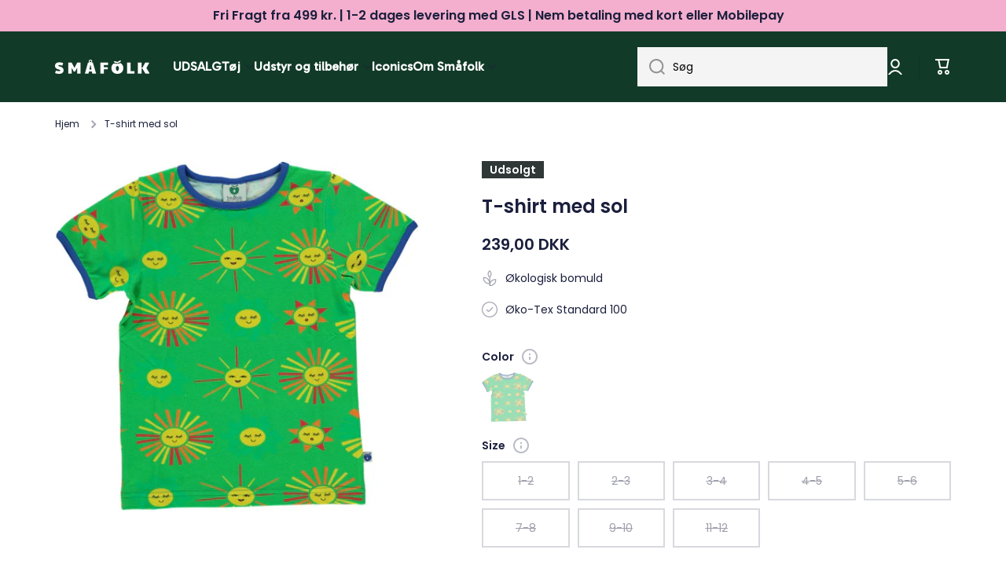

--- FILE ---
content_type: text/html; charset=utf-8
request_url: https://smafolk.dk/products/t-shirt-ss-sun-2
body_size: 67973
content:
<!doctype html>
<html class="no-js" lang="da" data-role="main">
  <head>
<!-- Google Tag Manager -->
<script>(function(w,d,s,l,i){w[l]=w[l]||[];w[l].push({'gtm.start':
new Date().getTime(),event:'gtm.js'});var f=d.getElementsByTagName(s)[0],
j=d.createElement(s),dl=l!='dataLayer'?'&l='+l:'';j.async=true;j.src=
'https://www.googletagmanager.com/gtm.js?id='+i+dl;f.parentNode.insertBefore(j,f);
})(window,document,'script','dataLayer','GTM-NX45PC3');</script>
<!-- End Google Tag Manager -->
    <meta charset="utf-8">
    <meta http-equiv="X-UA-Compatible" content="IE=edge">
    <meta name="viewport" content="width=device-width,initial-scale=1">
    <meta name="theme-color" content=""><link rel="preconnect" href="https://cdn.shopify.com" crossorigin><link rel="icon" type="image/png" href="//smafolk.dk/cdn/shop/files/Smafolk_aeble_gron_RGB_32x32.png?v=1699520875"><link rel="preconnect" href="https://fonts.shopifycdn.com" crossorigin>


    

    
    <script src="//smafolk.dk/cdn/shop/t/2/assets/global.js?v=23145998243451645621665507633" defer="defer"></script>
    
    <script>window.performance && window.performance.mark && window.performance.mark('shopify.content_for_header.start');</script><meta name="facebook-domain-verification" content="uki8ntmmijd7paa567lzm24rvbel6y">
<meta name="google-site-verification" content="H2_g3CNKSG_vNnTGBvBH3aZrdl3sVRVIRP_4nb2w1Ts">
<meta id="shopify-digital-wallet" name="shopify-digital-wallet" content="/62807998642/digital_wallets/dialog">
<meta name="shopify-checkout-api-token" content="f6f5e8d4ac5e219178dfb8d15413e426">
<link rel="alternate" type="application/json+oembed" href="https://smafolk.dk/products/t-shirt-ss-sun-2.oembed">
<script async="async" src="/checkouts/internal/preloads.js?locale=da-DK"></script>
<script id="apple-pay-shop-capabilities" type="application/json">{"shopId":62807998642,"countryCode":"DK","currencyCode":"DKK","merchantCapabilities":["supports3DS"],"merchantId":"gid:\/\/shopify\/Shop\/62807998642","merchantName":"Småfolk.dk","requiredBillingContactFields":["postalAddress","email","phone"],"requiredShippingContactFields":["postalAddress","email","phone"],"shippingType":"shipping","supportedNetworks":["visa","masterCard"],"total":{"type":"pending","label":"Småfolk.dk","amount":"1.00"},"shopifyPaymentsEnabled":true,"supportsSubscriptions":true}</script>
<script id="shopify-features" type="application/json">{"accessToken":"f6f5e8d4ac5e219178dfb8d15413e426","betas":["rich-media-storefront-analytics"],"domain":"smafolk.dk","predictiveSearch":true,"shopId":62807998642,"locale":"da"}</script>
<script>var Shopify = Shopify || {};
Shopify.shop = "66dcd9.myshopify.com";
Shopify.locale = "da";
Shopify.currency = {"active":"DKK","rate":"1.0"};
Shopify.country = "DK";
Shopify.theme = {"name":"Minion","id":131533045938,"schema_name":"Minion","schema_version":"1.4.0","theme_store_id":1571,"role":"main"};
Shopify.theme.handle = "null";
Shopify.theme.style = {"id":null,"handle":null};
Shopify.cdnHost = "smafolk.dk/cdn";
Shopify.routes = Shopify.routes || {};
Shopify.routes.root = "/";</script>
<script type="module">!function(o){(o.Shopify=o.Shopify||{}).modules=!0}(window);</script>
<script>!function(o){function n(){var o=[];function n(){o.push(Array.prototype.slice.apply(arguments))}return n.q=o,n}var t=o.Shopify=o.Shopify||{};t.loadFeatures=n(),t.autoloadFeatures=n()}(window);</script>
<script id="shop-js-analytics" type="application/json">{"pageType":"product"}</script>
<script defer="defer" async type="module" src="//smafolk.dk/cdn/shopifycloud/shop-js/modules/v2/client.init-shop-cart-sync_ByjAFD2B.da.esm.js"></script>
<script defer="defer" async type="module" src="//smafolk.dk/cdn/shopifycloud/shop-js/modules/v2/chunk.common_D-UimmQe.esm.js"></script>
<script defer="defer" async type="module" src="//smafolk.dk/cdn/shopifycloud/shop-js/modules/v2/chunk.modal_C_zrfWbZ.esm.js"></script>
<script type="module">
  await import("//smafolk.dk/cdn/shopifycloud/shop-js/modules/v2/client.init-shop-cart-sync_ByjAFD2B.da.esm.js");
await import("//smafolk.dk/cdn/shopifycloud/shop-js/modules/v2/chunk.common_D-UimmQe.esm.js");
await import("//smafolk.dk/cdn/shopifycloud/shop-js/modules/v2/chunk.modal_C_zrfWbZ.esm.js");

  window.Shopify.SignInWithShop?.initShopCartSync?.({"fedCMEnabled":true,"windoidEnabled":true});

</script>
<script>(function() {
  var isLoaded = false;
  function asyncLoad() {
    if (isLoaded) return;
    isLoaded = true;
    var urls = ["https:\/\/ecommplugins-scripts.trustpilot.com\/v2.1\/js\/header.min.js?settings=eyJrZXkiOiI1OGxRRjJkZkkxVUlyd3JVIiwicyI6Im5vbmUifQ==\u0026shop=66dcd9.myshopify.com","https:\/\/ecommplugins-trustboxsettings.trustpilot.com\/66dcd9.myshopify.com.js?settings=1726144827204\u0026shop=66dcd9.myshopify.com","https:\/\/cdn.shopify.com\/s\/files\/1\/0628\/0799\/8642\/t\/2\/assets\/yoast-active-script.js?v=1682603012\u0026shop=66dcd9.myshopify.com"];
    for (var i = 0; i < urls.length; i++) {
      var s = document.createElement('script');
      s.type = 'text/javascript';
      s.async = true;
      s.src = urls[i];
      var x = document.getElementsByTagName('script')[0];
      x.parentNode.insertBefore(s, x);
    }
  };
  if(window.attachEvent) {
    window.attachEvent('onload', asyncLoad);
  } else {
    window.addEventListener('load', asyncLoad, false);
  }
})();</script>
<script id="__st">var __st={"a":62807998642,"offset":3600,"reqid":"8cf0bb2a-4b77-42c9-8107-01e9a8e4a88f-1769243876","pageurl":"smafolk.dk\/products\/t-shirt-ss-sun-2","u":"df515d218155","p":"product","rtyp":"product","rid":7506979029170};</script>
<script>window.ShopifyPaypalV4VisibilityTracking = true;</script>
<script id="captcha-bootstrap">!function(){'use strict';const t='contact',e='account',n='new_comment',o=[[t,t],['blogs',n],['comments',n],[t,'customer']],c=[[e,'customer_login'],[e,'guest_login'],[e,'recover_customer_password'],[e,'create_customer']],r=t=>t.map((([t,e])=>`form[action*='/${t}']:not([data-nocaptcha='true']) input[name='form_type'][value='${e}']`)).join(','),a=t=>()=>t?[...document.querySelectorAll(t)].map((t=>t.form)):[];function s(){const t=[...o],e=r(t);return a(e)}const i='password',u='form_key',d=['recaptcha-v3-token','g-recaptcha-response','h-captcha-response',i],f=()=>{try{return window.sessionStorage}catch{return}},m='__shopify_v',_=t=>t.elements[u];function p(t,e,n=!1){try{const o=window.sessionStorage,c=JSON.parse(o.getItem(e)),{data:r}=function(t){const{data:e,action:n}=t;return t[m]||n?{data:e,action:n}:{data:t,action:n}}(c);for(const[e,n]of Object.entries(r))t.elements[e]&&(t.elements[e].value=n);n&&o.removeItem(e)}catch(o){console.error('form repopulation failed',{error:o})}}const l='form_type',E='cptcha';function T(t){t.dataset[E]=!0}const w=window,h=w.document,L='Shopify',v='ce_forms',y='captcha';let A=!1;((t,e)=>{const n=(g='f06e6c50-85a8-45c8-87d0-21a2b65856fe',I='https://cdn.shopify.com/shopifycloud/storefront-forms-hcaptcha/ce_storefront_forms_captcha_hcaptcha.v1.5.2.iife.js',D={infoText:'Beskyttet af hCaptcha',privacyText:'Beskyttelse af persondata',termsText:'Vilkår'},(t,e,n)=>{const o=w[L][v],c=o.bindForm;if(c)return c(t,g,e,D).then(n);var r;o.q.push([[t,g,e,D],n]),r=I,A||(h.body.append(Object.assign(h.createElement('script'),{id:'captcha-provider',async:!0,src:r})),A=!0)});var g,I,D;w[L]=w[L]||{},w[L][v]=w[L][v]||{},w[L][v].q=[],w[L][y]=w[L][y]||{},w[L][y].protect=function(t,e){n(t,void 0,e),T(t)},Object.freeze(w[L][y]),function(t,e,n,w,h,L){const[v,y,A,g]=function(t,e,n){const i=e?o:[],u=t?c:[],d=[...i,...u],f=r(d),m=r(i),_=r(d.filter((([t,e])=>n.includes(e))));return[a(f),a(m),a(_),s()]}(w,h,L),I=t=>{const e=t.target;return e instanceof HTMLFormElement?e:e&&e.form},D=t=>v().includes(t);t.addEventListener('submit',(t=>{const e=I(t);if(!e)return;const n=D(e)&&!e.dataset.hcaptchaBound&&!e.dataset.recaptchaBound,o=_(e),c=g().includes(e)&&(!o||!o.value);(n||c)&&t.preventDefault(),c&&!n&&(function(t){try{if(!f())return;!function(t){const e=f();if(!e)return;const n=_(t);if(!n)return;const o=n.value;o&&e.removeItem(o)}(t);const e=Array.from(Array(32),(()=>Math.random().toString(36)[2])).join('');!function(t,e){_(t)||t.append(Object.assign(document.createElement('input'),{type:'hidden',name:u})),t.elements[u].value=e}(t,e),function(t,e){const n=f();if(!n)return;const o=[...t.querySelectorAll(`input[type='${i}']`)].map((({name:t})=>t)),c=[...d,...o],r={};for(const[a,s]of new FormData(t).entries())c.includes(a)||(r[a]=s);n.setItem(e,JSON.stringify({[m]:1,action:t.action,data:r}))}(t,e)}catch(e){console.error('failed to persist form',e)}}(e),e.submit())}));const S=(t,e)=>{t&&!t.dataset[E]&&(n(t,e.some((e=>e===t))),T(t))};for(const o of['focusin','change'])t.addEventListener(o,(t=>{const e=I(t);D(e)&&S(e,y())}));const B=e.get('form_key'),M=e.get(l),P=B&&M;t.addEventListener('DOMContentLoaded',(()=>{const t=y();if(P)for(const e of t)e.elements[l].value===M&&p(e,B);[...new Set([...A(),...v().filter((t=>'true'===t.dataset.shopifyCaptcha))])].forEach((e=>S(e,t)))}))}(h,new URLSearchParams(w.location.search),n,t,e,['guest_login'])})(!0,!0)}();</script>
<script integrity="sha256-4kQ18oKyAcykRKYeNunJcIwy7WH5gtpwJnB7kiuLZ1E=" data-source-attribution="shopify.loadfeatures" defer="defer" src="//smafolk.dk/cdn/shopifycloud/storefront/assets/storefront/load_feature-a0a9edcb.js" crossorigin="anonymous"></script>
<script data-source-attribution="shopify.dynamic_checkout.dynamic.init">var Shopify=Shopify||{};Shopify.PaymentButton=Shopify.PaymentButton||{isStorefrontPortableWallets:!0,init:function(){window.Shopify.PaymentButton.init=function(){};var t=document.createElement("script");t.src="https://smafolk.dk/cdn/shopifycloud/portable-wallets/latest/portable-wallets.da.js",t.type="module",document.head.appendChild(t)}};
</script>
<script data-source-attribution="shopify.dynamic_checkout.buyer_consent">
  function portableWalletsHideBuyerConsent(e){var t=document.getElementById("shopify-buyer-consent"),n=document.getElementById("shopify-subscription-policy-button");t&&n&&(t.classList.add("hidden"),t.setAttribute("aria-hidden","true"),n.removeEventListener("click",e))}function portableWalletsShowBuyerConsent(e){var t=document.getElementById("shopify-buyer-consent"),n=document.getElementById("shopify-subscription-policy-button");t&&n&&(t.classList.remove("hidden"),t.removeAttribute("aria-hidden"),n.addEventListener("click",e))}window.Shopify?.PaymentButton&&(window.Shopify.PaymentButton.hideBuyerConsent=portableWalletsHideBuyerConsent,window.Shopify.PaymentButton.showBuyerConsent=portableWalletsShowBuyerConsent);
</script>
<script data-source-attribution="shopify.dynamic_checkout.cart.bootstrap">document.addEventListener("DOMContentLoaded",(function(){function t(){return document.querySelector("shopify-accelerated-checkout-cart, shopify-accelerated-checkout")}if(t())Shopify.PaymentButton.init();else{new MutationObserver((function(e,n){t()&&(Shopify.PaymentButton.init(),n.disconnect())})).observe(document.body,{childList:!0,subtree:!0})}}));
</script>
<link id="shopify-accelerated-checkout-styles" rel="stylesheet" media="screen" href="https://smafolk.dk/cdn/shopifycloud/portable-wallets/latest/accelerated-checkout-backwards-compat.css" crossorigin="anonymous">
<style id="shopify-accelerated-checkout-cart">
        #shopify-buyer-consent {
  margin-top: 1em;
  display: inline-block;
  width: 100%;
}

#shopify-buyer-consent.hidden {
  display: none;
}

#shopify-subscription-policy-button {
  background: none;
  border: none;
  padding: 0;
  text-decoration: underline;
  font-size: inherit;
  cursor: pointer;
}

#shopify-subscription-policy-button::before {
  box-shadow: none;
}

      </style>
<script id="sections-script" data-sections="main-product,footer" defer="defer" src="//smafolk.dk/cdn/shop/t/2/compiled_assets/scripts.js?v=1926"></script>
<script>window.performance && window.performance.mark && window.performance.mark('shopify.content_for_header.end');</script>
    <script>
function feedback() {
  const p = window.Shopify.customerPrivacy;
  console.log(`Tracking ${p.userCanBeTracked() ? "en" : "dis"}abled`);
}
window.Shopify.loadFeatures(
  [
    {
      name: "consent-tracking-api",
      version: "0.1",
    },
  ],
  function (error) {
    if (error) throw error;
    if ("Cookiebot" in window)
      window.Shopify.customerPrivacy.setTrackingConsent({
        "analytics": false,
        "marketing": false,
        "preferences": false,
        "sale_of_data": false,
      }, () => console.log("Awaiting consent")
    );
  }
);
window.addEventListener("CookiebotOnConsentReady", function () {
  const C = Cookiebot.consent;
  window.Shopify.customerPrivacy.setTrackingConsent({
      "analytics": C["statistics"],
      "marketing": C["marketing"],
      "preferences": C["preferences"],
      "sale_of_data": C["marketing"],
    }, () => console.log("Consent captured")
  );
});
</script>

    
    <style data-shopify>    
      @font-face {
  font-family: Poppins;
  font-weight: 400;
  font-style: normal;
  font-display: swap;
  src: url("//smafolk.dk/cdn/fonts/poppins/poppins_n4.0ba78fa5af9b0e1a374041b3ceaadf0a43b41362.woff2") format("woff2"),
       url("//smafolk.dk/cdn/fonts/poppins/poppins_n4.214741a72ff2596839fc9760ee7a770386cf16ca.woff") format("woff");
}

@font-face {
  font-family: Poppins;
  font-weight: 600;
  font-style: normal;
  font-display: swap;
  src: url("//smafolk.dk/cdn/fonts/poppins/poppins_n6.aa29d4918bc243723d56b59572e18228ed0786f6.woff2") format("woff2"),
       url("//smafolk.dk/cdn/fonts/poppins/poppins_n6.5f815d845fe073750885d5b7e619ee00e8111208.woff") format("woff");
}

@font-face {
  font-family: Poppins;
  font-weight: 400;
  font-style: italic;
  font-display: swap;
  src: url("//smafolk.dk/cdn/fonts/poppins/poppins_i4.846ad1e22474f856bd6b81ba4585a60799a9f5d2.woff2") format("woff2"),
       url("//smafolk.dk/cdn/fonts/poppins/poppins_i4.56b43284e8b52fc64c1fd271f289a39e8477e9ec.woff") format("woff");
}

      @font-face {
  font-family: Poppins;
  font-weight: 600;
  font-style: italic;
  font-display: swap;
  src: url("//smafolk.dk/cdn/fonts/poppins/poppins_i6.bb8044d6203f492888d626dafda3c2999253e8e9.woff2") format("woff2"),
       url("//smafolk.dk/cdn/fonts/poppins/poppins_i6.e233dec1a61b1e7dead9f920159eda42280a02c3.woff") format("woff");
}

      @font-face {
  font-family: Poppins;
  font-weight: 600;
  font-style: normal;
  font-display: swap;
  src: url("//smafolk.dk/cdn/fonts/poppins/poppins_n6.aa29d4918bc243723d56b59572e18228ed0786f6.woff2") format("woff2"),
       url("//smafolk.dk/cdn/fonts/poppins/poppins_n6.5f815d845fe073750885d5b7e619ee00e8111208.woff") format("woff");
}

    
      :root {
    	--duration-short: .2s;
        --duration-medium: .3s;
    	--duration-large: .5s;
    	--animation-bezier: ease;
    	--zoom-animation-bezier: cubic-bezier(.15,.75,.5,1);
    
        --animation-type: cubic-bezier(0, 0, 0.3, 1);
        --animation-time: .5s;

        --product-thumbnail_move-up: 0.35s;
        --product-thumbnail_move-up_type: linear;
        --product-thumbnail-button_opacity_hover: 0.15s;
        --product-thumbnail-button_opacity_over: 0.3s;
        --product-thumbnail-button_opacity_type: linear;
        --product-thumbnail-button_move: 0.35s;
        --product-thumbnail-button_move_type: linear;

        --font-heading-family: Poppins, sans-serif;
        --font-heading-style: normal;
        --font-heading-weight: 600;
    
        --font-body-family: Poppins, sans-serif;
        --font-body-style: normal;
        --font-body-weight: 400;
    	--font-body-bold-weight: 600;
    	--font-button-weight: 400;
    
    	--font-heading-scale: 1.0;
        --font-body-scale: 1.0;
    
        --font-body-size: calc(16px * var(--font-body-scale));
        --font-body-line-height: 130%;
        --font-body2-size: calc(14px * var(--font-body-scale));
        --font-body2-line-height: 130%;
        --font-body3-size: calc(12px * var(--font-body-scale));
        --font-body3-line-height: 130%;
        --font-body4-size: calc(10px * var(--font-body-scale));
        --font-body4-line-height: 130%;

        --color-body-background: #ffffff;
        --color-secondary-background: #f4aece;
      	--color-section-background: var(--color-secondary-background);--color-simple-dropdown: #ffffff;
    	--color-vertical-menu-dropdown: #ffffff;

        --color-base:#1a1f3c;
    	--color-base-rgb: 26, 31, 60;
        --color-accent:#1a1f3c;
        --color-subheading: var(--color-accent);
        --color-text-link:#e33365;

        --color-price: #1a1f3c;
        --color-old-price: #d20404;
        --color-lines-borders: rgba(26, 31, 60, 0.3);
        --color-input-background: #f4f4f4;
        --color-input-text: #000000;
        --color-input-background-active: var(--color-body-background);
        --opacity-icons: 0.4;

    	--mobile-focus-color: rgba(26, 31, 60, 0.04);

    	--shadow: 0px 4px 20px rgba(22, 19, 69, 0.13);--auto-text-color-button-light:#ffffff;
    	--auto-text-color-button-dark:var(--color-base);
    	--auto-input-color-active-border-light: rgba(255,255,255,0.3);
    	--auto-input-color-active-border-dark:rgba(var(--color-base-rgb),0.3);--auto-text-color-input-light:#ffffff;
    	--auto-text-color-input-dark:var(--color-input-text);--auto-text-color-accent: #ffffff
   		
;--auto-text-color--with-base-color: #ffffff;--radius: 0px;
    	--radius-input: 0px;
    	--radius-button: 0px;
    	--radius-badge:0;
    	--radius-checkbox:0;

        --color-badge-1:#f4aece;--color-badge-1-text: var(--auto-text-color-button-dark);--color-badge-2:#ef6c00;--color-badge-2-text: var(--auto-text-color-button-light);--color-badge-3:#303737;--color-badge-3-text: var(--auto-text-color-button-light);--color-free-delivery-bar: #f5f5f5;
      
    	--color-error: #d20404;
    
        --form_field-height: 50px;

        --page-width: 1600px;
        --page-padding: 20px;

        --sections-top-spacing: 100px;
    	--sections-top-spacing-mobile: 80px;
		--sections-top-spacing--medium: 80px;
    	--sections-top-spacing--medium-mobile: 60px;
		--sections-top-spacing--small: 40px;
    	--sections-top-spacing--small-mobile: 40px;

        --padding1: 10px;
        --padding2: 20px;
        --padding3: 30px;
        --padding4: 40px;
    	--padding5: 60px;
      }

      *,
      *::before,
      *::after {
      	box-sizing: border-box;
      }
      html {
        box-sizing: border-box;
        height: 100%;
     	-webkit-tap-highlight-color: transparent;
    	scroll-behavior: smooth;
      }
      body {
        display: grid;
        grid-template-rows: auto auto 1fr auto;
        grid-template-columns: 100%;
        min-height: 100%;
        margin: 0;
        font-size: var(--font-body-size);
        line-height: var(--font-body-line-height);
        color: var(--color-base);
    	background: var(--color-body-background);
        font-family: var(--font-body-family);
        font-style: var(--font-body-style);
        font-weight: var(--font-body-weight);
        -webkit-text-size-adjust: none;
    	text-size-adjust: none;
    	overflow-x: hidden;
      }.btn{
        --background: var(--color-accent);--color: var(--auto-text-color-button-light);
    	--fill: var(--auto-text-color-button-light);}.btn--secondary{
        --background: var(--color-base);--color: var(--auto-text-color-button-light);
    	--fill: var(--auto-text-color-button-light);}
    
    .visually-hidden {
      position: absolute!important;
      overflow: hidden;
      margin: -1px;
      border: 0;
      clip: rect(0 0 0 0);
      word-wrap: normal!important;
    }
    .visually-hidden:not(:focus),
    .visually-hidden:not(:focus-visible){
      width: 1px;
      height: 1px;
      padding: 0;
    }
    .announcement-bar{
      opacity:0;
    }
    .popup-modal{
      display: none;
    }.js #MainContent{
      opacity:0;
      transition: opacity 1s var(--animation-bezier);
    }
    .js.dom-loaded #MainContent{
      opacity:1;
    }</style>

    <link href="//smafolk.dk/cdn/shop/t/2/assets/base.css?v=54337716923411509881750753227" rel="stylesheet" type="text/css" media="all" />
<link rel="preload" as="font" href="//smafolk.dk/cdn/fonts/poppins/poppins_n4.0ba78fa5af9b0e1a374041b3ceaadf0a43b41362.woff2" type="font/woff2" crossorigin><link rel="preload" as="font" href="//smafolk.dk/cdn/fonts/poppins/poppins_n6.aa29d4918bc243723d56b59572e18228ed0786f6.woff2" type="font/woff2" crossorigin><link rel="stylesheet" href="//smafolk.dk/cdn/shop/t/2/assets/component-predictive-search.css?v=132688594930486358221663923485" media="print" onload="this.media='all'"><script>
      document.documentElement.className = document.documentElement.className.replace('no-js', 'js');
      if (Shopify.designMode) {
        document.documentElement.classList.add('shopify-design-mode');
      }
      document.addEventListener("DOMContentLoaded", function(event) {
        document.documentElement.classList.add('dom-loaded');
      });
    </script>

  
<script>
    
    
    
    
    var gsf_conversion_data = {page_type : 'product', event : 'view_item', data : {product_data : [{variant_id : 42533744902322, product_id : 7506979029170, name : "T-shirt med sol", price : "239.00", currency : "DKK", sku : "22-1006-1816001", brand : "Småfolk", variant : "Green / 1-2", category : "Overdele", quantity : "0" }], total_price : "239.00", shop_currency : "DKK"}};
    
</script>


                      <script src="//smafolk.dk/cdn/shop/t/2/assets/bss-file-configdata.js?v=19453381437224918031695019244" type="text/javascript"></script> <script src="//smafolk.dk/cdn/shop/t/2/assets/bss-file-configdata-banner.js?v=151034973688681356691683811655" type="text/javascript"></script> <script src="//smafolk.dk/cdn/shop/t/2/assets/bss-file-configdata-popup.js?v=173992696638277510541685014784" type="text/javascript"></script><script>
                if (typeof BSS_PL == 'undefined') {
                    var BSS_PL = {};
                }
                var bssPlApiServer = "https://product-labels-pro.bsscommerce.com";
                BSS_PL.customerTags = 'null';
                BSS_PL.customerId = 'null';
                BSS_PL.configData = configDatas;
                BSS_PL.configDataBanner = configDataBanners ? configDataBanners : [];
                BSS_PL.configDataPopup = configDataPopups ? configDataPopups : [];
                BSS_PL.storeId = 34514;
                BSS_PL.currentPlan = "ten_usd";
                BSS_PL.storeIdCustomOld = "10678";
                BSS_PL.storeIdOldWIthPriority = "12200";
                BSS_PL.apiServerProduction = "https://product-labels-pro.bsscommerce.com";
                
                BSS_PL.integration = {"laiReview":{"status":0,"config":[]}}
                </script>
            <style>
.homepage-slideshow .slick-slide .bss_pl_img {
    visibility: hidden !important;
}
</style>
                        



<!-- BEGIN app block: shopify://apps/geo-pro-geolocation/blocks/geopro/16fc5313-7aee-4e90-ac95-f50fc7c8b657 --><!-- This snippet is used to load Geo:Pro data on the storefront -->
<meta class='geo-ip' content='[base64]'>
<!-- This snippet initializes the plugin -->
<script async>
  try {
    const loadGeoPro=()=>{let e=e=>{if(!e||e.isCrawler||"success"!==e.message){window.geopro_cancel="1";return}let o=e.isAdmin?"el-geoip-location-admin":"el-geoip-location",s=Date.now()+864e5;localStorage.setItem(o,JSON.stringify({value:e.data,expires:s})),e.isAdmin&&localStorage.setItem("el-geoip-admin",JSON.stringify({value:"1",expires:s}))},o=new XMLHttpRequest;o.open("GET","https://geo.geoproapp.com?x-api-key=91e359ab7-2b63-539e-1de2-c4bf731367a7",!0),o.responseType="json",o.onload=()=>e(200===o.status?o.response:null),o.send()},load=!["el-geoip-location-admin","el-geoip-location"].some(e=>{try{let o=JSON.parse(localStorage.getItem(e));return o&&o.expires>Date.now()}catch(s){return!1}});load&&loadGeoPro();
  } catch(e) {
    console.warn('Geo:Pro error', e);
    window.geopro_cancel = '1';
  }
</script>
<script src="https://cdn.shopify.com/extensions/019b746b-26da-7a64-a671-397924f34f11/easylocation-195/assets/easylocation-storefront.min.js" type="text/javascript" async></script>


<!-- END app block --><!-- BEGIN app block: shopify://apps/ta-labels-badges/blocks/bss-pl-config-data/91bfe765-b604-49a1-805e-3599fa600b24 --><script
    id='bss-pl-config-data'
>
	let TAE_StoreId = "34514";
	if (typeof BSS_PL == 'undefined' || TAE_StoreId !== "") {
  		var BSS_PL = {};
		BSS_PL.storeId = 34514;
		BSS_PL.currentPlan = "ten_usd";
		BSS_PL.apiServerProduction = "https://product-labels.tech-arms.io";
		BSS_PL.publicAccessToken = "e7eb1d125b76f7bb5cfe2a2e098a0d30";
		BSS_PL.customerTags = "null";
		BSS_PL.customerId = "null";
		BSS_PL.storeIdCustomOld = 10678;
		BSS_PL.storeIdOldWIthPriority = 12200;
		BSS_PL.storeIdOptimizeAppendLabel = 59637
		BSS_PL.optimizeCodeIds = null; 
		BSS_PL.extendedFeatureIds = null;
		BSS_PL.integration = {"laiReview":{"status":0,"config":[]}};
		BSS_PL.settingsData  = {};
		BSS_PL.configProductMetafields = [];
		BSS_PL.configVariantMetafields = [];
		
		BSS_PL.configData = [].concat({"id":168420,"name":"Untitled label","priority":0,"enable_priority":0,"enable":1,"pages":"1,2,3,4,7","related_product_tag":null,"first_image_tags":null,"img_url":"","public_img_url":"","position":0,"apply":null,"product_type":1,"exclude_products":6,"collection_image_type":0,"product":"","variant":"","collection":"639828885837","exclude_product_ids":"","collection_image":"","inventory":0,"tags":"","excludeTags":"","vendors":"","from_price":null,"to_price":null,"domain_id":34514,"locations":"","enable_allowed_countries":0,"locales":"","enable_allowed_locales":0,"enable_visibility_date":0,"from_date":null,"to_date":null,"enable_discount_range":0,"discount_type":1,"discount_from":null,"discount_to":null,"label_text":"%3Cp%3E%3Cstrong%3EICONICS%3C/strong%3E%3C/p%3E","label_text_color":"#ffffff","label_text_background_color":{"type":"hex","value":"#113a28ff"},"label_text_font_size":12,"label_text_no_image":1,"label_text_in_stock":"In Stock","label_text_out_stock":"Sold out","label_shadow":{"blur":0,"h_offset":0,"v_offset":0},"label_opacity":100,"topBottom_padding":4,"border_radius":"0px 0px 0px 0px","border_style":"none","border_size":"0","border_color":"#000000","label_shadow_color":"#808080","label_text_style":0,"label_text_font_family":"","label_text_font_url":null,"customer_label_preview_image":"/static/adminhtml/images/sample-bg.webp","label_preview_image":"/static/adminhtml/images/sample-bg.webp","label_text_enable":1,"customer_tags":"","exclude_customer_tags":"","customer_type":"allcustomers","exclude_customers":"all_customer_tags","label_on_image":"2","label_type":1,"badge_type":0,"custom_selector":null,"margin_top":0,"margin_bottom":0,"mobile_height_label":15,"mobile_width_label":30,"mobile_font_size_label":12,"emoji":null,"emoji_position":null,"transparent_background":null,"custom_page":null,"check_custom_page":false,"include_custom_page":null,"check_include_custom_page":false,"margin_left":0,"instock":null,"price_range_from":null,"price_range_to":null,"enable_price_range":0,"enable_product_publish":0,"customer_selected_product":null,"selected_product":null,"product_publish_from":null,"product_publish_to":null,"enable_countdown_timer":0,"option_format_countdown":0,"countdown_time":null,"option_end_countdown":null,"start_day_countdown":null,"countdown_type":1,"countdown_daily_from_time":null,"countdown_daily_to_time":null,"countdown_interval_start_time":null,"countdown_interval_length":null,"countdown_interval_break_length":null,"public_url_s3":"","enable_visibility_period":0,"visibility_period":1,"createdAt":"2025-05-12T13:30:57.000Z","customer_ids":"","exclude_customer_ids":"","angle":0,"toolTipText":"","label_shape":"rectangle","label_shape_type":1,"mobile_fixed_percent_label":"percentage","desktop_width_label":30,"desktop_height_label":15,"desktop_fixed_percent_label":"percentage","mobile_position":0,"desktop_label_unlimited_top":0,"desktop_label_unlimited_left":0,"mobile_label_unlimited_top":0,"mobile_label_unlimited_left":0,"mobile_margin_top":0,"mobile_margin_left":0,"mobile_config_label_enable":0,"mobile_default_config":1,"mobile_margin_bottom":0,"enable_fixed_time":0,"fixed_time":null,"statusLabelHoverText":0,"labelHoverTextLink":{"url":"","is_open_in_newtab":true},"labelAltText":"","statusLabelAltText":0,"enable_badge_stock":0,"badge_stock_style":1,"badge_stock_config":null,"enable_multi_badge":0,"animation_type":0,"animation_duration":2,"animation_repeat_option":0,"animation_repeat":0,"desktop_show_badges":1,"mobile_show_badges":1,"desktop_show_labels":1,"mobile_show_labels":1,"label_text_unlimited_stock":"Unlimited Stock","img_plan_id":0,"label_badge_type":"text","deletedAt":null,"desktop_lock_aspect_ratio":true,"mobile_lock_aspect_ratio":true,"img_aspect_ratio":1,"preview_board_width":448,"preview_board_height":448,"set_size_on_mobile":true,"set_position_on_mobile":true,"set_margin_on_mobile":true,"from_stock":null,"to_stock":null,"condition_product_title":"{\"enabled\":false,\"type\":1,\"content\":\"\"}","conditions_apply_type":"{\"discount\":1,\"price\":1,\"inventory\":1}","public_font_url":null,"font_size_ratio":0.18,"group_ids":"[]","metafields":"{\"valueProductMetafield\":[],\"valueVariantMetafield\":[],\"matching_type\":1,\"metafield_type\":1}","no_ratio_height":true,"updatedAt":"2025-05-12T13:32:45.000Z","multipleBadge":null,"translations":[],"label_id":168420,"label_text_id":168420,"bg_style":"solid"},);

		
		BSS_PL.configDataBanner = [].concat();

		
		BSS_PL.configDataPopup = [].concat();

		
		BSS_PL.configDataLabelGroup = [].concat();
		
		
		BSS_PL.collectionID = ``;
		BSS_PL.collectionHandle = ``;
		BSS_PL.collectionTitle = ``;

		
		BSS_PL.conditionConfigData = [].concat();
	}
</script>



    <script id='fixBugForStore34514'>
		
function bssFixSupportAppendHtmlLabel($, BSS_PL, parent, page, htmlLabel) {
  let appended = false;
      if ($(parent).is('.product__media.media.global-media-settings')) {
          $(parent).prepend(htmlLabel);
          appended = true;
    }
  if(page === 'collections' || window.location.pathname.includes("search")){
      if($(parent).is(".spf-product-card__inner")){
          $(parent).prepend(htmlLabel);
          appended = true;
      }
  }
  if(page === ''){
      if($(parent).is(".badge__container .product-card__image-holder")){
          $(parent).prepend(htmlLabel);
          appended = true;
      }
  }

  if($(parent).is('.product-card__image-holder')){
    $(parent).append(htmlLabel)
    appended = true
  }
  // Write code here
  return appended;
}

function bssFixSupportMainLabelRunScript () {
  BSS_PL.settingsData.enableIntersection = false;
}

function bssFixSupportFirstImageLabel($, page, parent, labeledParent, index, isActive) {
  // Write code here
  if ($(parent).is('.product__media.media.global-media-settings')) {
    if (
      labeledParent.get(index) !== undefined &&
      labeledParent.get(index) != null &&
      labeledParent.get(index).includes('product__media media global-media-settings')
    ) {
      isActive = false;
    } else {
      labeledParent.set(index, ['product__media media global-media-settings']);
    }
  }
  return isActive;
}

function bssFixSupportManyPartsEncodeDataHandle($, BSS_PL, handlesUrl) {
    let encodeUrlDataArr = []
    let half = BSS_PL.divideHandlesUrl(handlesUrl)
    for (let i = 0; i < half.length; i++) {
        let firstHalf1 = encodeURI('/search.js?q=' + half[i].join(' OR ') + '&view=bss.product.labels')
        firstHalf1 = firstHalf1.replace(/#product-reviews/g, '').replace(/#judgeme_product_reviews/g, '')
        encodeUrlDataArr.push(firstHalf1)
    }
    return encodeUrlDataArr;
}

function bssFixSupportElementImage($, img, parent, page) {
  // Write code here
  if(page != "products"){
    img = $(".product-card .product-card__image-holder")
  }
  return img;
}

function bssFixSupportProductParent($, page, parents, itemHandle) {
  // Write code here
   parents = $(`[data-handle="${itemHandle}"]:not([class*="meganav"], [class$="autoketing"], [class*="breadcrumb"]):not(".product__modal-opener, .product__view-details, .jdgm-full-rev__product-wrapper"):not(".product-card__variants")`);
  return parents;
}

function bssFixSupportProductLinks($, BSS_PL, listItems) {
  // Write code here
  return listItems.filter(function () {
                    return !(
                        $(this).is('.product-card__variant-item') || 
                        $(this).is('.product-card__variant-count') || 
                        $(this).is('.product-card__heading') || 
                        $(this).is('.spf-product-card__title a')
                    );
                });
}

function bssFixSupportReInitLabel($, BSS_PL, firstLoadProduct, checkPageFly, initCollectionLabel, initBadge) {
  if (window.location.pathname.includes('/collections')) {
    const targetNode = document.querySelector('#gf-products');
    const config = { childList: true , subtree: true };
    const callback = (mutationList) => {
      for (const mutation of mutationList) {
        if (mutation.type === 'childList') {
          BSS_PL.firstLoad = true;
          BSS_PL.init();
          break;
        }
      }
    };
    const observer = new MutationObserver(callback);
    targetNode && observer.observe(targetNode, config);
  }
  return { checkPageFly };
}

    </script>


<style>
    
    

</style>

<script>
    function bssLoadScripts(src, callback, isDefer = false) {
        const scriptTag = document.createElement('script');
        document.head.appendChild(scriptTag);
        scriptTag.src = src;
        if (isDefer) {
            scriptTag.defer = true;
        } else {
            scriptTag.async = true;
        }
        if (callback) {
            scriptTag.addEventListener('load', function () {
                callback();
            });
        }
    }
    const scriptUrls = [
        "https://cdn.shopify.com/extensions/019be8bb-88c4-73a4-949e-2dc4fcfa6131/product-label-560/assets/bss-pl-init-helper.js",
        "https://cdn.shopify.com/extensions/019be8bb-88c4-73a4-949e-2dc4fcfa6131/product-label-560/assets/bss-pl-init-config-run-scripts.js",
    ];
    Promise.all(scriptUrls.map((script) => new Promise((resolve) => bssLoadScripts(script, resolve)))).then((res) => {
        console.log('BSS scripts loaded');
        window.bssScriptsLoaded = true;
    });

	function bssInitScripts() {
		if (BSS_PL.configData.length) {
			const enabledFeature = [
				{ type: 1, script: "https://cdn.shopify.com/extensions/019be8bb-88c4-73a4-949e-2dc4fcfa6131/product-label-560/assets/bss-pl-init-for-label.js" },
				{ type: 2, badge: [0, 7, 8], script: "https://cdn.shopify.com/extensions/019be8bb-88c4-73a4-949e-2dc4fcfa6131/product-label-560/assets/bss-pl-init-for-badge-product-name.js" },
				{ type: 2, badge: [1, 11], script: "https://cdn.shopify.com/extensions/019be8bb-88c4-73a4-949e-2dc4fcfa6131/product-label-560/assets/bss-pl-init-for-badge-product-image.js" },
				{ type: 2, badge: 2, script: "https://cdn.shopify.com/extensions/019be8bb-88c4-73a4-949e-2dc4fcfa6131/product-label-560/assets/bss-pl-init-for-badge-custom-selector.js" },
				{ type: 2, badge: [3, 9, 10], script: "https://cdn.shopify.com/extensions/019be8bb-88c4-73a4-949e-2dc4fcfa6131/product-label-560/assets/bss-pl-init-for-badge-price.js" },
				{ type: 2, badge: 4, script: "https://cdn.shopify.com/extensions/019be8bb-88c4-73a4-949e-2dc4fcfa6131/product-label-560/assets/bss-pl-init-for-badge-add-to-cart-btn.js" },
				{ type: 2, badge: 5, script: "https://cdn.shopify.com/extensions/019be8bb-88c4-73a4-949e-2dc4fcfa6131/product-label-560/assets/bss-pl-init-for-badge-quantity-box.js" },
				{ type: 2, badge: 6, script: "https://cdn.shopify.com/extensions/019be8bb-88c4-73a4-949e-2dc4fcfa6131/product-label-560/assets/bss-pl-init-for-badge-buy-it-now-btn.js" }
			]
				.filter(({ type, badge }) => BSS_PL.configData.some(item => item.label_type === type && (badge === undefined || (Array.isArray(badge) ? badge.includes(item.badge_type) : item.badge_type === badge))) || (type === 1 && BSS_PL.configDataLabelGroup && BSS_PL.configDataLabelGroup.length))
				.map(({ script }) => script);
				
            enabledFeature.forEach((src) => bssLoadScripts(src));

            if (enabledFeature.length) {
                const src = "https://cdn.shopify.com/extensions/019be8bb-88c4-73a4-949e-2dc4fcfa6131/product-label-560/assets/bss-product-label-js.js";
                bssLoadScripts(src);
            }
        }

        if (BSS_PL.configDataBanner && BSS_PL.configDataBanner.length) {
            const src = "https://cdn.shopify.com/extensions/019be8bb-88c4-73a4-949e-2dc4fcfa6131/product-label-560/assets/bss-product-label-banner.js";
            bssLoadScripts(src);
        }

        if (BSS_PL.configDataPopup && BSS_PL.configDataPopup.length) {
            const src = "https://cdn.shopify.com/extensions/019be8bb-88c4-73a4-949e-2dc4fcfa6131/product-label-560/assets/bss-product-label-popup.js";
            bssLoadScripts(src);
        }

        if (window.location.search.includes('bss-pl-custom-selector')) {
            const src = "https://cdn.shopify.com/extensions/019be8bb-88c4-73a4-949e-2dc4fcfa6131/product-label-560/assets/bss-product-label-custom-position.js";
            bssLoadScripts(src, null, true);
        }
    }
    bssInitScripts();
</script>


<!-- END app block --><!-- BEGIN app block: shopify://apps/trustify-shoppable-videos/blocks/product_video_extension/f8ad865c-5edf-40a0-9672-4378dafc8d88 --><link href="https://cdn.shopify.com/extensions/019bdfac-ddf6-7773-8d68-833a7aafe8ea/storefront-23/assets/omg-product-videos-style.css" rel="preload" as="style">
<link rel="stylesheet" type="text/css" href="https://cdn.shopify.com/extensions/019bdfac-ddf6-7773-8d68-833a7aafe8ea/storefront-23/assets/omg-product-videos-style.css" media="all"
    onload="this.media='all'">

<script id="omgpv-script" type='text/javascript' data-type="custom">
    
    var otProductCollectionIds = [
        
    ];
    
    const prepareInitApp = async () => {
        function appendScript(url) {
            const OMGscript = document.createElement('script');
            OMGscript.async = true;
            OMGscript.src = url;
            document.body.appendChild(OMGscript);
        }

        if (document.body) {
            if (!document.getElementById('app-product-video') && document.body) {
                setTimeout(() => {
                    let appendApp = document.createElement('div');
                    appendApp.setAttribute('id', 'app-product-video');
                    document.body.appendChild(appendApp);
                    
                    
                    appendScript("https://cdn.shopify.com/extensions/019bdfac-ddf6-7773-8d68-833a7aafe8ea/storefront-23/assets/related_video.js");
                    
                }, 200)
                return;
            }
        }

        setTimeout(() => {
            prepareInitApp()
        })
    }
    prepareInitApp()
</script>

<!-- END app block --><!-- BEGIN app block: shopify://apps/seowill-redirects/blocks/brokenlink-404/cc7b1996-e567-42d0-8862-356092041863 -->
<script type="text/javascript">
    !function(t){var e={};function r(n){if(e[n])return e[n].exports;var o=e[n]={i:n,l:!1,exports:{}};return t[n].call(o.exports,o,o.exports,r),o.l=!0,o.exports}r.m=t,r.c=e,r.d=function(t,e,n){r.o(t,e)||Object.defineProperty(t,e,{enumerable:!0,get:n})},r.r=function(t){"undefined"!==typeof Symbol&&Symbol.toStringTag&&Object.defineProperty(t,Symbol.toStringTag,{value:"Module"}),Object.defineProperty(t,"__esModule",{value:!0})},r.t=function(t,e){if(1&e&&(t=r(t)),8&e)return t;if(4&e&&"object"===typeof t&&t&&t.__esModule)return t;var n=Object.create(null);if(r.r(n),Object.defineProperty(n,"default",{enumerable:!0,value:t}),2&e&&"string"!=typeof t)for(var o in t)r.d(n,o,function(e){return t[e]}.bind(null,o));return n},r.n=function(t){var e=t&&t.__esModule?function(){return t.default}:function(){return t};return r.d(e,"a",e),e},r.o=function(t,e){return Object.prototype.hasOwnProperty.call(t,e)},r.p="",r(r.s=11)}([function(t,e,r){"use strict";var n=r(2),o=Object.prototype.toString;function i(t){return"[object Array]"===o.call(t)}function a(t){return"undefined"===typeof t}function u(t){return null!==t&&"object"===typeof t}function s(t){return"[object Function]"===o.call(t)}function c(t,e){if(null!==t&&"undefined"!==typeof t)if("object"!==typeof t&&(t=[t]),i(t))for(var r=0,n=t.length;r<n;r++)e.call(null,t[r],r,t);else for(var o in t)Object.prototype.hasOwnProperty.call(t,o)&&e.call(null,t[o],o,t)}t.exports={isArray:i,isArrayBuffer:function(t){return"[object ArrayBuffer]"===o.call(t)},isBuffer:function(t){return null!==t&&!a(t)&&null!==t.constructor&&!a(t.constructor)&&"function"===typeof t.constructor.isBuffer&&t.constructor.isBuffer(t)},isFormData:function(t){return"undefined"!==typeof FormData&&t instanceof FormData},isArrayBufferView:function(t){return"undefined"!==typeof ArrayBuffer&&ArrayBuffer.isView?ArrayBuffer.isView(t):t&&t.buffer&&t.buffer instanceof ArrayBuffer},isString:function(t){return"string"===typeof t},isNumber:function(t){return"number"===typeof t},isObject:u,isUndefined:a,isDate:function(t){return"[object Date]"===o.call(t)},isFile:function(t){return"[object File]"===o.call(t)},isBlob:function(t){return"[object Blob]"===o.call(t)},isFunction:s,isStream:function(t){return u(t)&&s(t.pipe)},isURLSearchParams:function(t){return"undefined"!==typeof URLSearchParams&&t instanceof URLSearchParams},isStandardBrowserEnv:function(){return("undefined"===typeof navigator||"ReactNative"!==navigator.product&&"NativeScript"!==navigator.product&&"NS"!==navigator.product)&&("undefined"!==typeof window&&"undefined"!==typeof document)},forEach:c,merge:function t(){var e={};function r(r,n){"object"===typeof e[n]&&"object"===typeof r?e[n]=t(e[n],r):e[n]=r}for(var n=0,o=arguments.length;n<o;n++)c(arguments[n],r);return e},deepMerge:function t(){var e={};function r(r,n){"object"===typeof e[n]&&"object"===typeof r?e[n]=t(e[n],r):e[n]="object"===typeof r?t({},r):r}for(var n=0,o=arguments.length;n<o;n++)c(arguments[n],r);return e},extend:function(t,e,r){return c(e,(function(e,o){t[o]=r&&"function"===typeof e?n(e,r):e})),t},trim:function(t){return t.replace(/^\s*/,"").replace(/\s*$/,"")}}},function(t,e,r){t.exports=r(12)},function(t,e,r){"use strict";t.exports=function(t,e){return function(){for(var r=new Array(arguments.length),n=0;n<r.length;n++)r[n]=arguments[n];return t.apply(e,r)}}},function(t,e,r){"use strict";var n=r(0);function o(t){return encodeURIComponent(t).replace(/%40/gi,"@").replace(/%3A/gi,":").replace(/%24/g,"$").replace(/%2C/gi,",").replace(/%20/g,"+").replace(/%5B/gi,"[").replace(/%5D/gi,"]")}t.exports=function(t,e,r){if(!e)return t;var i;if(r)i=r(e);else if(n.isURLSearchParams(e))i=e.toString();else{var a=[];n.forEach(e,(function(t,e){null!==t&&"undefined"!==typeof t&&(n.isArray(t)?e+="[]":t=[t],n.forEach(t,(function(t){n.isDate(t)?t=t.toISOString():n.isObject(t)&&(t=JSON.stringify(t)),a.push(o(e)+"="+o(t))})))})),i=a.join("&")}if(i){var u=t.indexOf("#");-1!==u&&(t=t.slice(0,u)),t+=(-1===t.indexOf("?")?"?":"&")+i}return t}},function(t,e,r){"use strict";t.exports=function(t){return!(!t||!t.__CANCEL__)}},function(t,e,r){"use strict";(function(e){var n=r(0),o=r(19),i={"Content-Type":"application/x-www-form-urlencoded"};function a(t,e){!n.isUndefined(t)&&n.isUndefined(t["Content-Type"])&&(t["Content-Type"]=e)}var u={adapter:function(){var t;return("undefined"!==typeof XMLHttpRequest||"undefined"!==typeof e&&"[object process]"===Object.prototype.toString.call(e))&&(t=r(6)),t}(),transformRequest:[function(t,e){return o(e,"Accept"),o(e,"Content-Type"),n.isFormData(t)||n.isArrayBuffer(t)||n.isBuffer(t)||n.isStream(t)||n.isFile(t)||n.isBlob(t)?t:n.isArrayBufferView(t)?t.buffer:n.isURLSearchParams(t)?(a(e,"application/x-www-form-urlencoded;charset=utf-8"),t.toString()):n.isObject(t)?(a(e,"application/json;charset=utf-8"),JSON.stringify(t)):t}],transformResponse:[function(t){if("string"===typeof t)try{t=JSON.parse(t)}catch(e){}return t}],timeout:0,xsrfCookieName:"XSRF-TOKEN",xsrfHeaderName:"X-XSRF-TOKEN",maxContentLength:-1,validateStatus:function(t){return t>=200&&t<300},headers:{common:{Accept:"application/json, text/plain, */*"}}};n.forEach(["delete","get","head"],(function(t){u.headers[t]={}})),n.forEach(["post","put","patch"],(function(t){u.headers[t]=n.merge(i)})),t.exports=u}).call(this,r(18))},function(t,e,r){"use strict";var n=r(0),o=r(20),i=r(3),a=r(22),u=r(25),s=r(26),c=r(7);t.exports=function(t){return new Promise((function(e,f){var l=t.data,p=t.headers;n.isFormData(l)&&delete p["Content-Type"];var h=new XMLHttpRequest;if(t.auth){var d=t.auth.username||"",m=t.auth.password||"";p.Authorization="Basic "+btoa(d+":"+m)}var y=a(t.baseURL,t.url);if(h.open(t.method.toUpperCase(),i(y,t.params,t.paramsSerializer),!0),h.timeout=t.timeout,h.onreadystatechange=function(){if(h&&4===h.readyState&&(0!==h.status||h.responseURL&&0===h.responseURL.indexOf("file:"))){var r="getAllResponseHeaders"in h?u(h.getAllResponseHeaders()):null,n={data:t.responseType&&"text"!==t.responseType?h.response:h.responseText,status:h.status,statusText:h.statusText,headers:r,config:t,request:h};o(e,f,n),h=null}},h.onabort=function(){h&&(f(c("Request aborted",t,"ECONNABORTED",h)),h=null)},h.onerror=function(){f(c("Network Error",t,null,h)),h=null},h.ontimeout=function(){var e="timeout of "+t.timeout+"ms exceeded";t.timeoutErrorMessage&&(e=t.timeoutErrorMessage),f(c(e,t,"ECONNABORTED",h)),h=null},n.isStandardBrowserEnv()){var v=r(27),g=(t.withCredentials||s(y))&&t.xsrfCookieName?v.read(t.xsrfCookieName):void 0;g&&(p[t.xsrfHeaderName]=g)}if("setRequestHeader"in h&&n.forEach(p,(function(t,e){"undefined"===typeof l&&"content-type"===e.toLowerCase()?delete p[e]:h.setRequestHeader(e,t)})),n.isUndefined(t.withCredentials)||(h.withCredentials=!!t.withCredentials),t.responseType)try{h.responseType=t.responseType}catch(w){if("json"!==t.responseType)throw w}"function"===typeof t.onDownloadProgress&&h.addEventListener("progress",t.onDownloadProgress),"function"===typeof t.onUploadProgress&&h.upload&&h.upload.addEventListener("progress",t.onUploadProgress),t.cancelToken&&t.cancelToken.promise.then((function(t){h&&(h.abort(),f(t),h=null)})),void 0===l&&(l=null),h.send(l)}))}},function(t,e,r){"use strict";var n=r(21);t.exports=function(t,e,r,o,i){var a=new Error(t);return n(a,e,r,o,i)}},function(t,e,r){"use strict";var n=r(0);t.exports=function(t,e){e=e||{};var r={},o=["url","method","params","data"],i=["headers","auth","proxy"],a=["baseURL","url","transformRequest","transformResponse","paramsSerializer","timeout","withCredentials","adapter","responseType","xsrfCookieName","xsrfHeaderName","onUploadProgress","onDownloadProgress","maxContentLength","validateStatus","maxRedirects","httpAgent","httpsAgent","cancelToken","socketPath"];n.forEach(o,(function(t){"undefined"!==typeof e[t]&&(r[t]=e[t])})),n.forEach(i,(function(o){n.isObject(e[o])?r[o]=n.deepMerge(t[o],e[o]):"undefined"!==typeof e[o]?r[o]=e[o]:n.isObject(t[o])?r[o]=n.deepMerge(t[o]):"undefined"!==typeof t[o]&&(r[o]=t[o])})),n.forEach(a,(function(n){"undefined"!==typeof e[n]?r[n]=e[n]:"undefined"!==typeof t[n]&&(r[n]=t[n])}));var u=o.concat(i).concat(a),s=Object.keys(e).filter((function(t){return-1===u.indexOf(t)}));return n.forEach(s,(function(n){"undefined"!==typeof e[n]?r[n]=e[n]:"undefined"!==typeof t[n]&&(r[n]=t[n])})),r}},function(t,e,r){"use strict";function n(t){this.message=t}n.prototype.toString=function(){return"Cancel"+(this.message?": "+this.message:"")},n.prototype.__CANCEL__=!0,t.exports=n},function(t,e,r){t.exports=r(13)},function(t,e,r){t.exports=r(30)},function(t,e,r){var n=function(t){"use strict";var e=Object.prototype,r=e.hasOwnProperty,n="function"===typeof Symbol?Symbol:{},o=n.iterator||"@@iterator",i=n.asyncIterator||"@@asyncIterator",a=n.toStringTag||"@@toStringTag";function u(t,e,r){return Object.defineProperty(t,e,{value:r,enumerable:!0,configurable:!0,writable:!0}),t[e]}try{u({},"")}catch(S){u=function(t,e,r){return t[e]=r}}function s(t,e,r,n){var o=e&&e.prototype instanceof l?e:l,i=Object.create(o.prototype),a=new L(n||[]);return i._invoke=function(t,e,r){var n="suspendedStart";return function(o,i){if("executing"===n)throw new Error("Generator is already running");if("completed"===n){if("throw"===o)throw i;return j()}for(r.method=o,r.arg=i;;){var a=r.delegate;if(a){var u=x(a,r);if(u){if(u===f)continue;return u}}if("next"===r.method)r.sent=r._sent=r.arg;else if("throw"===r.method){if("suspendedStart"===n)throw n="completed",r.arg;r.dispatchException(r.arg)}else"return"===r.method&&r.abrupt("return",r.arg);n="executing";var s=c(t,e,r);if("normal"===s.type){if(n=r.done?"completed":"suspendedYield",s.arg===f)continue;return{value:s.arg,done:r.done}}"throw"===s.type&&(n="completed",r.method="throw",r.arg=s.arg)}}}(t,r,a),i}function c(t,e,r){try{return{type:"normal",arg:t.call(e,r)}}catch(S){return{type:"throw",arg:S}}}t.wrap=s;var f={};function l(){}function p(){}function h(){}var d={};d[o]=function(){return this};var m=Object.getPrototypeOf,y=m&&m(m(T([])));y&&y!==e&&r.call(y,o)&&(d=y);var v=h.prototype=l.prototype=Object.create(d);function g(t){["next","throw","return"].forEach((function(e){u(t,e,(function(t){return this._invoke(e,t)}))}))}function w(t,e){var n;this._invoke=function(o,i){function a(){return new e((function(n,a){!function n(o,i,a,u){var s=c(t[o],t,i);if("throw"!==s.type){var f=s.arg,l=f.value;return l&&"object"===typeof l&&r.call(l,"__await")?e.resolve(l.__await).then((function(t){n("next",t,a,u)}),(function(t){n("throw",t,a,u)})):e.resolve(l).then((function(t){f.value=t,a(f)}),(function(t){return n("throw",t,a,u)}))}u(s.arg)}(o,i,n,a)}))}return n=n?n.then(a,a):a()}}function x(t,e){var r=t.iterator[e.method];if(void 0===r){if(e.delegate=null,"throw"===e.method){if(t.iterator.return&&(e.method="return",e.arg=void 0,x(t,e),"throw"===e.method))return f;e.method="throw",e.arg=new TypeError("The iterator does not provide a 'throw' method")}return f}var n=c(r,t.iterator,e.arg);if("throw"===n.type)return e.method="throw",e.arg=n.arg,e.delegate=null,f;var o=n.arg;return o?o.done?(e[t.resultName]=o.value,e.next=t.nextLoc,"return"!==e.method&&(e.method="next",e.arg=void 0),e.delegate=null,f):o:(e.method="throw",e.arg=new TypeError("iterator result is not an object"),e.delegate=null,f)}function b(t){var e={tryLoc:t[0]};1 in t&&(e.catchLoc=t[1]),2 in t&&(e.finallyLoc=t[2],e.afterLoc=t[3]),this.tryEntries.push(e)}function E(t){var e=t.completion||{};e.type="normal",delete e.arg,t.completion=e}function L(t){this.tryEntries=[{tryLoc:"root"}],t.forEach(b,this),this.reset(!0)}function T(t){if(t){var e=t[o];if(e)return e.call(t);if("function"===typeof t.next)return t;if(!isNaN(t.length)){var n=-1,i=function e(){for(;++n<t.length;)if(r.call(t,n))return e.value=t[n],e.done=!1,e;return e.value=void 0,e.done=!0,e};return i.next=i}}return{next:j}}function j(){return{value:void 0,done:!0}}return p.prototype=v.constructor=h,h.constructor=p,p.displayName=u(h,a,"GeneratorFunction"),t.isGeneratorFunction=function(t){var e="function"===typeof t&&t.constructor;return!!e&&(e===p||"GeneratorFunction"===(e.displayName||e.name))},t.mark=function(t){return Object.setPrototypeOf?Object.setPrototypeOf(t,h):(t.__proto__=h,u(t,a,"GeneratorFunction")),t.prototype=Object.create(v),t},t.awrap=function(t){return{__await:t}},g(w.prototype),w.prototype[i]=function(){return this},t.AsyncIterator=w,t.async=function(e,r,n,o,i){void 0===i&&(i=Promise);var a=new w(s(e,r,n,o),i);return t.isGeneratorFunction(r)?a:a.next().then((function(t){return t.done?t.value:a.next()}))},g(v),u(v,a,"Generator"),v[o]=function(){return this},v.toString=function(){return"[object Generator]"},t.keys=function(t){var e=[];for(var r in t)e.push(r);return e.reverse(),function r(){for(;e.length;){var n=e.pop();if(n in t)return r.value=n,r.done=!1,r}return r.done=!0,r}},t.values=T,L.prototype={constructor:L,reset:function(t){if(this.prev=0,this.next=0,this.sent=this._sent=void 0,this.done=!1,this.delegate=null,this.method="next",this.arg=void 0,this.tryEntries.forEach(E),!t)for(var e in this)"t"===e.charAt(0)&&r.call(this,e)&&!isNaN(+e.slice(1))&&(this[e]=void 0)},stop:function(){this.done=!0;var t=this.tryEntries[0].completion;if("throw"===t.type)throw t.arg;return this.rval},dispatchException:function(t){if(this.done)throw t;var e=this;function n(r,n){return a.type="throw",a.arg=t,e.next=r,n&&(e.method="next",e.arg=void 0),!!n}for(var o=this.tryEntries.length-1;o>=0;--o){var i=this.tryEntries[o],a=i.completion;if("root"===i.tryLoc)return n("end");if(i.tryLoc<=this.prev){var u=r.call(i,"catchLoc"),s=r.call(i,"finallyLoc");if(u&&s){if(this.prev<i.catchLoc)return n(i.catchLoc,!0);if(this.prev<i.finallyLoc)return n(i.finallyLoc)}else if(u){if(this.prev<i.catchLoc)return n(i.catchLoc,!0)}else{if(!s)throw new Error("try statement without catch or finally");if(this.prev<i.finallyLoc)return n(i.finallyLoc)}}}},abrupt:function(t,e){for(var n=this.tryEntries.length-1;n>=0;--n){var o=this.tryEntries[n];if(o.tryLoc<=this.prev&&r.call(o,"finallyLoc")&&this.prev<o.finallyLoc){var i=o;break}}i&&("break"===t||"continue"===t)&&i.tryLoc<=e&&e<=i.finallyLoc&&(i=null);var a=i?i.completion:{};return a.type=t,a.arg=e,i?(this.method="next",this.next=i.finallyLoc,f):this.complete(a)},complete:function(t,e){if("throw"===t.type)throw t.arg;return"break"===t.type||"continue"===t.type?this.next=t.arg:"return"===t.type?(this.rval=this.arg=t.arg,this.method="return",this.next="end"):"normal"===t.type&&e&&(this.next=e),f},finish:function(t){for(var e=this.tryEntries.length-1;e>=0;--e){var r=this.tryEntries[e];if(r.finallyLoc===t)return this.complete(r.completion,r.afterLoc),E(r),f}},catch:function(t){for(var e=this.tryEntries.length-1;e>=0;--e){var r=this.tryEntries[e];if(r.tryLoc===t){var n=r.completion;if("throw"===n.type){var o=n.arg;E(r)}return o}}throw new Error("illegal catch attempt")},delegateYield:function(t,e,r){return this.delegate={iterator:T(t),resultName:e,nextLoc:r},"next"===this.method&&(this.arg=void 0),f}},t}(t.exports);try{regeneratorRuntime=n}catch(o){Function("r","regeneratorRuntime = r")(n)}},function(t,e,r){"use strict";var n=r(0),o=r(2),i=r(14),a=r(8);function u(t){var e=new i(t),r=o(i.prototype.request,e);return n.extend(r,i.prototype,e),n.extend(r,e),r}var s=u(r(5));s.Axios=i,s.create=function(t){return u(a(s.defaults,t))},s.Cancel=r(9),s.CancelToken=r(28),s.isCancel=r(4),s.all=function(t){return Promise.all(t)},s.spread=r(29),t.exports=s,t.exports.default=s},function(t,e,r){"use strict";var n=r(0),o=r(3),i=r(15),a=r(16),u=r(8);function s(t){this.defaults=t,this.interceptors={request:new i,response:new i}}s.prototype.request=function(t){"string"===typeof t?(t=arguments[1]||{}).url=arguments[0]:t=t||{},(t=u(this.defaults,t)).method?t.method=t.method.toLowerCase():this.defaults.method?t.method=this.defaults.method.toLowerCase():t.method="get";var e=[a,void 0],r=Promise.resolve(t);for(this.interceptors.request.forEach((function(t){e.unshift(t.fulfilled,t.rejected)})),this.interceptors.response.forEach((function(t){e.push(t.fulfilled,t.rejected)}));e.length;)r=r.then(e.shift(),e.shift());return r},s.prototype.getUri=function(t){return t=u(this.defaults,t),o(t.url,t.params,t.paramsSerializer).replace(/^\?/,"")},n.forEach(["delete","get","head","options"],(function(t){s.prototype[t]=function(e,r){return this.request(n.merge(r||{},{method:t,url:e}))}})),n.forEach(["post","put","patch"],(function(t){s.prototype[t]=function(e,r,o){return this.request(n.merge(o||{},{method:t,url:e,data:r}))}})),t.exports=s},function(t,e,r){"use strict";var n=r(0);function o(){this.handlers=[]}o.prototype.use=function(t,e){return this.handlers.push({fulfilled:t,rejected:e}),this.handlers.length-1},o.prototype.eject=function(t){this.handlers[t]&&(this.handlers[t]=null)},o.prototype.forEach=function(t){n.forEach(this.handlers,(function(e){null!==e&&t(e)}))},t.exports=o},function(t,e,r){"use strict";var n=r(0),o=r(17),i=r(4),a=r(5);function u(t){t.cancelToken&&t.cancelToken.throwIfRequested()}t.exports=function(t){return u(t),t.headers=t.headers||{},t.data=o(t.data,t.headers,t.transformRequest),t.headers=n.merge(t.headers.common||{},t.headers[t.method]||{},t.headers),n.forEach(["delete","get","head","post","put","patch","common"],(function(e){delete t.headers[e]})),(t.adapter||a.adapter)(t).then((function(e){return u(t),e.data=o(e.data,e.headers,t.transformResponse),e}),(function(e){return i(e)||(u(t),e&&e.response&&(e.response.data=o(e.response.data,e.response.headers,t.transformResponse))),Promise.reject(e)}))}},function(t,e,r){"use strict";var n=r(0);t.exports=function(t,e,r){return n.forEach(r,(function(r){t=r(t,e)})),t}},function(t,e){var r,n,o=t.exports={};function i(){throw new Error("setTimeout has not been defined")}function a(){throw new Error("clearTimeout has not been defined")}function u(t){if(r===setTimeout)return setTimeout(t,0);if((r===i||!r)&&setTimeout)return r=setTimeout,setTimeout(t,0);try{return r(t,0)}catch(e){try{return r.call(null,t,0)}catch(e){return r.call(this,t,0)}}}!function(){try{r="function"===typeof setTimeout?setTimeout:i}catch(t){r=i}try{n="function"===typeof clearTimeout?clearTimeout:a}catch(t){n=a}}();var s,c=[],f=!1,l=-1;function p(){f&&s&&(f=!1,s.length?c=s.concat(c):l=-1,c.length&&h())}function h(){if(!f){var t=u(p);f=!0;for(var e=c.length;e;){for(s=c,c=[];++l<e;)s&&s[l].run();l=-1,e=c.length}s=null,f=!1,function(t){if(n===clearTimeout)return clearTimeout(t);if((n===a||!n)&&clearTimeout)return n=clearTimeout,clearTimeout(t);try{n(t)}catch(e){try{return n.call(null,t)}catch(e){return n.call(this,t)}}}(t)}}function d(t,e){this.fun=t,this.array=e}function m(){}o.nextTick=function(t){var e=new Array(arguments.length-1);if(arguments.length>1)for(var r=1;r<arguments.length;r++)e[r-1]=arguments[r];c.push(new d(t,e)),1!==c.length||f||u(h)},d.prototype.run=function(){this.fun.apply(null,this.array)},o.title="browser",o.browser=!0,o.env={},o.argv=[],o.version="",o.versions={},o.on=m,o.addListener=m,o.once=m,o.off=m,o.removeListener=m,o.removeAllListeners=m,o.emit=m,o.prependListener=m,o.prependOnceListener=m,o.listeners=function(t){return[]},o.binding=function(t){throw new Error("process.binding is not supported")},o.cwd=function(){return"/"},o.chdir=function(t){throw new Error("process.chdir is not supported")},o.umask=function(){return 0}},function(t,e,r){"use strict";var n=r(0);t.exports=function(t,e){n.forEach(t,(function(r,n){n!==e&&n.toUpperCase()===e.toUpperCase()&&(t[e]=r,delete t[n])}))}},function(t,e,r){"use strict";var n=r(7);t.exports=function(t,e,r){var o=r.config.validateStatus;!o||o(r.status)?t(r):e(n("Request failed with status code "+r.status,r.config,null,r.request,r))}},function(t,e,r){"use strict";t.exports=function(t,e,r,n,o){return t.config=e,r&&(t.code=r),t.request=n,t.response=o,t.isAxiosError=!0,t.toJSON=function(){return{message:this.message,name:this.name,description:this.description,number:this.number,fileName:this.fileName,lineNumber:this.lineNumber,columnNumber:this.columnNumber,stack:this.stack,config:this.config,code:this.code}},t}},function(t,e,r){"use strict";var n=r(23),o=r(24);t.exports=function(t,e){return t&&!n(e)?o(t,e):e}},function(t,e,r){"use strict";t.exports=function(t){return/^([a-z][a-z\d\+\-\.]*:)?\/\//i.test(t)}},function(t,e,r){"use strict";t.exports=function(t,e){return e?t.replace(/\/+$/,"")+"/"+e.replace(/^\/+/,""):t}},function(t,e,r){"use strict";var n=r(0),o=["age","authorization","content-length","content-type","etag","expires","from","host","if-modified-since","if-unmodified-since","last-modified","location","max-forwards","proxy-authorization","referer","retry-after","user-agent"];t.exports=function(t){var e,r,i,a={};return t?(n.forEach(t.split("\n"),(function(t){if(i=t.indexOf(":"),e=n.trim(t.substr(0,i)).toLowerCase(),r=n.trim(t.substr(i+1)),e){if(a[e]&&o.indexOf(e)>=0)return;a[e]="set-cookie"===e?(a[e]?a[e]:[]).concat([r]):a[e]?a[e]+", "+r:r}})),a):a}},function(t,e,r){"use strict";var n=r(0);t.exports=n.isStandardBrowserEnv()?function(){var t,e=/(msie|trident)/i.test(navigator.userAgent),r=document.createElement("a");function o(t){var n=t;return e&&(r.setAttribute("href",n),n=r.href),r.setAttribute("href",n),{href:r.href,protocol:r.protocol?r.protocol.replace(/:$/,""):"",host:r.host,search:r.search?r.search.replace(/^\?/,""):"",hash:r.hash?r.hash.replace(/^#/,""):"",hostname:r.hostname,port:r.port,pathname:"/"===r.pathname.charAt(0)?r.pathname:"/"+r.pathname}}return t=o(window.location.href),function(e){var r=n.isString(e)?o(e):e;return r.protocol===t.protocol&&r.host===t.host}}():function(){return!0}},function(t,e,r){"use strict";var n=r(0);t.exports=n.isStandardBrowserEnv()?{write:function(t,e,r,o,i,a){var u=[];u.push(t+"="+encodeURIComponent(e)),n.isNumber(r)&&u.push("expires="+new Date(r).toGMTString()),n.isString(o)&&u.push("path="+o),n.isString(i)&&u.push("domain="+i),!0===a&&u.push("secure"),document.cookie=u.join("; ")},read:function(t){var e=document.cookie.match(new RegExp("(^|;\\s*)("+t+")=([^;]*)"));return e?decodeURIComponent(e[3]):null},remove:function(t){this.write(t,"",Date.now()-864e5)}}:{write:function(){},read:function(){return null},remove:function(){}}},function(t,e,r){"use strict";var n=r(9);function o(t){if("function"!==typeof t)throw new TypeError("executor must be a function.");var e;this.promise=new Promise((function(t){e=t}));var r=this;t((function(t){r.reason||(r.reason=new n(t),e(r.reason))}))}o.prototype.throwIfRequested=function(){if(this.reason)throw this.reason},o.source=function(){var t;return{token:new o((function(e){t=e})),cancel:t}},t.exports=o},function(t,e,r){"use strict";t.exports=function(t){return function(e){return t.apply(null,e)}}},function(t,e,r){"use strict";r.r(e);var n=r(1),o=r.n(n);function i(t,e,r,n,o,i,a){try{var u=t[i](a),s=u.value}catch(c){return void r(c)}u.done?e(s):Promise.resolve(s).then(n,o)}function a(t){return function(){var e=this,r=arguments;return new Promise((function(n,o){var a=t.apply(e,r);function u(t){i(a,n,o,u,s,"next",t)}function s(t){i(a,n,o,u,s,"throw",t)}u(void 0)}))}}var u=r(10),s=r.n(u);var c=function(t){return function(t){var e=arguments.length>1&&void 0!==arguments[1]?arguments[1]:{},r=arguments.length>2&&void 0!==arguments[2]?arguments[2]:"GET";return r=r.toUpperCase(),new Promise((function(n){var o;"GET"===r&&(o=s.a.get(t,{params:e})),o.then((function(t){n(t.data)}))}))}("https://api-brokenlinkmanager.seoant.com/api/v1/receive_id",t,"GET")};function f(){return(f=a(o.a.mark((function t(e,r,n){var i;return o.a.wrap((function(t){for(;;)switch(t.prev=t.next){case 0:return i={shop:e,code:r,gbaid:n},t.next=3,c(i);case 3:t.sent;case 4:case"end":return t.stop()}}),t)})))).apply(this,arguments)}var l=window.location.href;if(-1!=l.indexOf("gbaid")){var p=l.split("gbaid");if(void 0!=p[1]){var h=window.location.pathname+window.location.search;window.history.pushState({},0,h),function(t,e,r){f.apply(this,arguments)}("66dcd9.myshopify.com","",p[1])}}}]);
</script><!-- END app block --><!-- BEGIN app block: shopify://apps/smart-filter-search/blocks/app-embed/5cc1944c-3014-4a2a-af40-7d65abc0ef73 --><link href="https://cdn.shopify.com/extensions/019bedf3-dbd2-7a1b-80f7-d2cbc9c6a0cf/smart-product-filters-646/assets/globo.filter.min.js" as="script" rel="preload">
<link rel="preconnect" href="https://filter-eu9.globo.io" crossorigin>
<link rel="dns-prefetch" href="https://filter-eu9.globo.io"><link rel="stylesheet" href="https://cdn.shopify.com/extensions/019bedf3-dbd2-7a1b-80f7-d2cbc9c6a0cf/smart-product-filters-646/assets/globo.search.css" media="print" onload="this.media='all'">

<meta id="search_terms_value" content="" />
<!-- BEGIN app snippet: global.variables --><script>
  window.shopCurrency = "DKK";
  window.shopCountry = "DK";
  window.shopLanguageCode = "da";

  window.currentCurrency = "DKK";
  window.currentCountry = "DK";
  window.currentLanguageCode = "da";

  window.shopCustomer = false

  window.useCustomTreeTemplate = true;
  window.useCustomProductTemplate = true;

  window.GloboFilterRequestOrigin = "https://smafolk.dk";
  window.GloboFilterShopifyDomain = "66dcd9.myshopify.com";
  window.GloboFilterSFAT = "";
  window.GloboFilterSFApiVersion = "2025-07";
  window.GloboFilterProxyPath = "/apps/globofilters";
  window.GloboFilterRootUrl = "";
  window.GloboFilterTranslation = {"search":{"suggestions":"Suggestions","collections":"Collections","pages":"Pages","product":"Product","products":"Products","view_all":"Search for","view_all_products":"Se produkter","not_found":"Sorry, nothing found for","product_not_found":"No products were found","no_result_keywords_suggestions_title":"Popular searches","no_result_products_suggestions_title":"However, You may like","zero_character_keywords_suggestions_title":"Suggestions","zero_character_popular_searches_title":"Popular searches","zero_character_products_suggestions_title":"Trending products"},"form":{"heading":"Search products","select":"-- Select --","search":"Search","submit":"Search","clear":"Clear"},"filter":{"filter_by":"Filtrer efter","clear_all":"Fjern filter","view":"View","clear":"Clear","in_stock":"In Stock","out_of_stock":"Out of Stock","ready_to_ship":"Ready to ship","search":"Search options","choose_values":"Choose values"},"sort":{"sort_by":"Sorter efter","manually":"Featured","availability_in_stock_first":"Availability","relevance":"Relevance","best_selling":"Best sælgende","alphabetically_a_z":"Alfabetisk, A-Z","alphabetically_z_a":"Alfabetisk, Z-A","price_low_to_high":"Billigste først","price_high_to_low":"Dyreste først","date_new_to_old":"Nyeste først","date_old_to_new":"Ældste først","sale_off":"Rabatsats i %"},"product":{"add_to_cart":"Add to cart","unavailable":"Unavailable","sold_out":"Sold out","sale":"Sale","load_more":"Load more","limit":"Show","search":"Search products","no_results":"Sorry, there are no products in this collection"}};
  window.isMultiCurrency =false;
  window.globoEmbedFilterAssetsUrl = 'https://cdn.shopify.com/extensions/019bedf3-dbd2-7a1b-80f7-d2cbc9c6a0cf/smart-product-filters-646/assets/';
  window.assetsUrl = window.globoEmbedFilterAssetsUrl;
  window.GloboMoneyFormat = "{{amount_with_comma_separator}} kr";
</script><!-- END app snippet -->
<script type="text/javascript" hs-ignore data-ccm-injected>document.getElementsByTagName('html')[0].classList.add('spf-filter-loading','spf-has-filter', 'gf-top_one','theme-store-id-1571','gf-theme-version-1','spf-layout-app');
window.enabledEmbedFilter = true;
window.currentThemeId = 131533045938;
window.sortByRelevance = false;
window.moneyFormat = "{{amount_with_comma_separator}} kr";
window.GloboMoneyWithCurrencyFormat = "{{amount_with_comma_separator}} DKK";
window.filesUrl = '//smafolk.dk/cdn/shop/files/';
var GloboEmbedFilterConfig = {
api: {filterUrl: "https://filter-eu9.globo.io/filter",searchUrl: "https://filter-eu9.globo.io/search", url: "https://filter-eu9.globo.io"},
shop: {
  name: "Småfolk.dk",
  url: "https://smafolk.dk",
  domain: "66dcd9.myshopify.com",
  locale: "da",
  cur_locale: "da",
  predictive_search_url: "/search/suggest",
  country_code: "DK",
  root_url: "",
  cart_url: "/cart",
  search_url: "/search",
  cart_add_url: "/cart/add",
  search_terms_value: "",
  product_image: {width: 400, height: 400},
  no_image_url: "https://cdn.shopify.com/s/images/themes/product-1.png",
  swatches: [],
  swatchConfig: {"enable":true,"color":["size"]},
  enableRecommendation: false,
  themeStoreId: 1571,
  hideOneValue: false,
  newUrlStruct: true,
  newUrlForSEO: false,redirects: [],
  images: {},
  settings: {"color_base":"#1a1f3c","color_accent":"#1a1f3c","color_background":"#ffffff","color_secondary_background":"#f4aece","color_price":"#1a1f3c","color_save_price":"#d20404","color_save_badge":"#f4aece","color_featured_badge":"#ef6c00","color_soldout_badge":"#303737","color_input_background":"#f4f4f4","color_input_text":"#000000","icon_opacity":40,"image_overlay_color":"#000000","color_alert":"#d20404","color_text_link":"#e33365","type_header_font":{"error":"json not allowed for this object"},"heading_scale":100,"type_body_font":{"error":"json not allowed for this object"},"body_scale":100,"buttons_font_weight":"font-weight-normal","enable_breadcrumb":true,"animate_content_show":true,"animate_image_show":false,"enable_zoom_animation":false,"product_card_image_resize":"cover","roundness":0,"roundness_input_buttons":0,"headings_uppercase":false,"buttons_uppercase":false,"external_links_in_new_tab":false,"page_width":1600,"spacing_grid_horizontal":20,"swatches_design":"image","variants_names":"Color","css_colors":"black:#000000,\nwhite:#FFFFFF,\nbeige:#CFB695,\nred:#F44336,\npink:#E91E63,\npurple:#9C27B0,\ndeep purple:#673AB7,\nviolet:#C11FDD,\nindigo:#3F51B5,\nblue:#2196F3,\nlight blue:#03A9F4,\ncyan:#00BCD4,\nteal:#009688,\ngreen:#4CAF50,\nlight green:#8BC34A,\nlime:#CDDC39,\nyellow:#FFEB3B,\namber:#FFC107,\nAorange:#FF9800,\ndeep orange:#FF5722,\nbrown:#795548,\ngrey:#9E9E9E,\nblue grey:#607D8B","enable_color_swatches":true,"catalog_mode":false,"terms_and_condition_checkbox":false,"continue_shopping_link":null,"cart_icon":"basket","show_free_delivery":true,"free_delivery_price":"499","color_free_delivery_bar":"#f5f5f5","show_age_verification_popup":false,"social_media_1":"https:\/\/www.instagram.com\/s_m_a_f_o_l_k\/?hl=en","social_media_2":"https:\/\/facebook.com\/smafolk","social_media_3":"","social_media_4":"","social_media_5":"","social_media_6":"","social_media_7":"","social_media_8":"","social_media_9":"","social_media_10":"","predictive_search_enabled":true,"predictive_search_show_vendor":false,"predictive_search_show_price":true,"favicon":"\/\/smafolk.dk\/cdn\/shop\/files\/Smafolk_aeble_gron_RGB.png?v=1699520875","currency_code_enabled":true,"checkout_logo_image":"\/\/smafolk.dk\/cdn\/shop\/files\/Smafolk_logo_POS.png?v=1699520856","checkout_logo_position":"left","checkout_logo_size":"medium","checkout_body_background_color":"#fff","checkout_input_background_color_mode":"white","checkout_sidebar_background_color":"#fafafa","checkout_heading_font":"-apple-system, BlinkMacSystemFont, 'Segoe UI', Roboto, Helvetica, Arial, sans-serif, 'Apple Color Emoji', 'Segoe UI Emoji', 'Segoe UI Symbol'","checkout_body_font":"-apple-system, BlinkMacSystemFont, 'Segoe UI', Roboto, Helvetica, Arial, sans-serif, 'Apple Color Emoji', 'Segoe UI Emoji', 'Segoe UI Symbol'","checkout_accent_color":"#1a1f3c","checkout_button_color":"#1878b9","checkout_error_color":"#e22120","mobile_grid":"6","color_icons":"#fff","secondary_background":"#f6f7fa","colors_solid_button_labels":"rgba(0,0,0,0)","colors_accent_1":"#121212","colors_accent_2":"#334FB4","colors_text":"#121212","colors_outline_button_labels":"#121212","colors_background_1":"#FFFFFF","colors_background_2":"#F3F3F3","customer_layout":"customer_area"},
  gridSettings: {"layout":"app","useCustomTemplate":true,"useCustomTreeTemplate":true,"skin":2,"limits":[12,16,18,24,48],"productsPerPage":18,"sorts":["sale-descending","created-ascending","best-selling","price-ascending","price-descending","created-descending"],"noImageUrl":"https:\/\/cdn.shopify.com\/s\/images\/themes\/product-1.png","imageWidth":"400","imageHeight":"400","imageRatio":100,"imageSize":"400_400","alignment":"left","hideOneValue":false,"elements":["soldoutLabel","saleLabel","swatch","price","secondImage"],"saleLabelClass":" sale-percent","saleMode":2,"gridItemClass":"spf-col-xl-3 spf-col-lg-3 spf-col-md-6 spf-col-sm-6 spf-col-6","swatchClass":"","swatchConfig":{"enable":true,"color":["size"]},"variant_redirect":false,"showSelectedVariantInfo":true},
  home_filter: false,
  page: "product",
  sorts: ["sale-descending","created-ascending","best-selling","price-ascending","price-descending","created-descending"],
  limits: [12,16,18,24,48],
  cache: true,
  layout: "app",
  marketTaxInclusion: false,
  priceTaxesIncluded: true,
  customerTaxesIncluded: true,
  useCustomTemplate: true,
  hasQuickviewTemplate: false
},
analytic: {"enableViewProductAnalytic":true,"enableSearchAnalytic":true,"enableFilterAnalytic":true,"enableATCAnalytic":false},
taxes: [],
special_countries: null,
adjustments: false,
year_make_model: {
  id: 0,
  prefix: "gff_",
  heading: "",
  showSearchInput: false,
  showClearAllBtn: false
},
filter: {
  id:2375,
  prefix: "gf_",
  layout: 2,
  sublayout: 1,
  showCount: true,
  showRefine: true,
  refineSettings: {"style":"square","positions":["sidebar_mobile","sidebar_desktop","toolbar_mobile"],"color":"#000000","iconColor":"#959595","bgColor":"#E8E8E8"},
  isLoadMore: 0,
  filter_on_search_page: true
},
search:{
  enable: true,
  zero_character_suggestion: false,
  pages_suggestion: {enable:false,limit:5},
  keywords_suggestion: {enable:true,limit:10},
  articles_suggestion: {enable:false,limit:5},
  layout: 1,
  product_list_layout: "grid",
  elements: ["price"]
},
collection: {
  id:0,
  handle:'',
  sort: "sale-descending",
  vendor: null,
  tags: null,
  type: null,
  term: document.getElementById("search_terms_value") != null ? document.getElementById("search_terms_value").content : "",
  limit: 18,
  settings: null,
  products_count: 0,
  enableCollectionSearch: true,
  displayTotalProducts: true,
  excludeTags:null,
  showSelectedVariantInfo: true
},
selector: {products: ""}
}
</script>
<script class="globo-filter-settings-js">
try {} catch (error) {}
</script>
<script src="https://cdn.shopify.com/extensions/019bedf3-dbd2-7a1b-80f7-d2cbc9c6a0cf/smart-product-filters-646/assets/globo.filter.themes.min.js" defer></script><link rel="preconnect" href="https://fonts.googleapis.com">
<link rel="preconnect" href="https://fonts.gstatic.com" crossorigin>
<link href="https://fonts.googleapis.com/css?family=Raleway:700&display=swap" rel="stylesheet"><style>.gf-block-title h3, 
.gf-block-title .h3,
.gf-form-input-inner label {
  font-size: 16px !important;
  color: #3a3a3a !important;
  text-transform: uppercase !important;
  font-weight: 600 !important;
}
.gf-option-block .gf-btn-show-more{
  font-size: 16px !important;
  text-transform: none !important;
  font-weight: 400 !important;
}
.gf-option-block ul li a, 
.gf-option-block ul li button, 
.gf-option-block ul li a span.gf-count,
.gf-option-block ul li button span.gf-count,
.gf-clear, 
.gf-clear-all, 
.selected-item.gf-option-label a,
.gf-form-input-inner select,
.gf-refine-toggle{
  font-size: 16px !important;
  color: #000000 !important;
  text-transform: none !important;
  font-weight: 400 !important;
}

.gf-refine-toggle-mobile,
.gf-form-button-group button {
  font-size: 16px !important;
  text-transform: none !important;
  font-weight: 600 !important;
  color: rgba(255, 255, 255, 1) !important;
  border: 1px solid #bfbfbf !important;
  background: rgba(13, 59, 90, 1) !important;
}
.gf-option-block-box-rectangle.gf-option-block ul li.gf-box-rectangle a,
.gf-option-block-box-rectangle.gf-option-block ul li.gf-box-rectangle button {
  border-color: #000000 !important;
}
.gf-option-block-box-rectangle.gf-option-block ul li.gf-box-rectangle a.checked,
.gf-option-block-box-rectangle.gf-option-block ul li.gf-box-rectangle button.checked{
  color: #fff !important;
  background-color: #000000 !important;
}
@media (min-width: 768px) {
  .gf-option-block-box-rectangle.gf-option-block ul li.gf-box-rectangle button:hover,
  .gf-option-block-box-rectangle.gf-option-block ul li.gf-box-rectangle a:hover {
    color: #fff !important;
    background-color: #000000 !important;	
  }
}
.gf-option-block.gf-option-block-select select {
  color: #000000 !important;
}

#gf-form.loaded, .gf-YMM-forms.loaded {
  background: #FFFFFF !important;
}
#gf-form h2, .gf-YMM-forms h2 {
  color: #3a3a3a !important;
}
#gf-form label, .gf-YMM-forms label{
  color: #3a3a3a !important;
}
.gf-form-input-wrapper select, 
.gf-form-input-wrapper input{
  border: 1px solid #DEDEDE !important;
  background-color: #FFFFFF !important;
  border-radius: 0px !important;
}
#gf-form .gf-form-button-group button, .gf-YMM-forms .gf-form-button-group button{
  color: #FFFFFF !important;
  background: #3a3a3a !important;
  border-radius: 0px !important;
}

.spf-product-card.spf-product-card__template-3 .spf-product__info.hover{
  background: #FFFFFF;
}
a.spf-product-card__image-wrapper{
  padding-top: 100%;
}
.h4.spf-product-card__title a{
  color: rgba(64, 68, 78, 1);
  font-size: 16px;
  font-family: "Raleway", sans-serif;   font-weight: 700;  font-style: normal;
  text-transform: none;
}
.h4.spf-product-card__title a:hover{
  color: rgba(64, 68, 78, 1);
}
.spf-product-card button.spf-product__form-btn-addtocart{
  font-size: 14px;
   font-family: inherit;   font-weight: normal;   font-style: normal;   text-transform: none;
}
.spf-product-card button.spf-product__form-btn-addtocart,
.spf-product-card.spf-product-card__template-4 a.open-quick-view,
.spf-product-card.spf-product-card__template-5 a.open-quick-view,
#gfqv-btn{
  color: #FFFFFF !important;
  border: 1px solid rgba(26, 31, 60, 1) !important;
  background: rgba(26, 31, 60, 1) !important;
}
.spf-product-card button.spf-product__form-btn-addtocart:hover,
.spf-product-card.spf-product-card__template-4 a.open-quick-view:hover,
.spf-product-card.spf-product-card__template-5 a.open-quick-view:hover{
  color: rgba(244, 174, 206, 1) !important;
  border: 1px solid rgba(26, 31, 60, 1) !important;
  background: rgba(26, 31, 60, 1) !important;
}
span.spf-product__label.spf-product__label-soldout{
  color: rgba(0, 0, 0, 1);
  background: rgba(244, 244, 244, 1);
}
span.spf-product__label.spf-product__label-sale{
  color: rgba(0, 0, 0, 1);
  background: rgba(244, 174, 206, 1);
}
.spf-product-card__vendor a{
  color: #969595;
  font-size: 13px;
   font-family: inherit;   font-weight: normal;   font-style: normal; }
.spf-product-card__vendor a:hover{
  color: #969595;
}
.spf-product-card__price-wrapper{
  font-size: 16px;
}
.spf-image-ratio{
  padding-top:100% !important;
}
.spf-product-card__oldprice,
.spf-product-card__saleprice,
.spf-product-card__price,
.gfqv-product-card__oldprice,
.gfqv-product-card__saleprice,
.gfqv-product-card__price
{
  font-size: 16px;
  font-family: "Raleway", sans-serif;   font-weight: 700;   font-style: normal; }

span.spf-product-card__price, span.gfqv-product-card__price{
  color: #141414;
}
span.spf-product-card__oldprice, span.gfqv-product-card__oldprice{
  color: rgba(88, 103, 118, 1);
}
span.spf-product-card__saleprice, span.gfqv-product-card__saleprice{
  color: rgba(255, 62, 85, 1);
}
/* Product Title */
.h4.spf-product-card__title{
    
}
.h4.spf-product-card__title a{

}

/* Product Vendor */
.spf-product-card__vendor{
    
}
.spf-product-card__vendor a{

}

/* Product Price */
.spf-product-card__price-wrapper{
    
}

/* Product Old Price */
span.spf-product-card__oldprice{
    
}

/* Product Sale Price */
span.spf-product-card__saleprice{
    
}

/* Product Regular Price */
span.spf-product-card__price{

}

/* Quickview button */
.open-quick-view{
    
}

/* Add to cart button */
button.spf-product__form-btn-addtocart{
    
}

/* Product image */
img.spf-product-card__image{
    
}

/* Sale label */
span.spf-product__label.spf-product__label.spf-product__label-sale{
    
}

/* Sold out label */
span.spf-product__label.spf-product__label.spf-product__label-soldout{
    
}</style><style></style><script></script><style>
  #gf-grid, #gf-grid *, #gf-loading, #gf-tree, #gf-tree * {
    box-sizing: border-box;
    -webkit-box-sizing: border-box;
    -moz-box-sizing: border-box;
  }
  .gf-refine-toggle-mobile span, span#gf-mobile-refine-toggle {
    align-items: center;
    display: flex;
    height: 38px;
    line-height: 1.45;
    padding: 0 10px;
  }
  .gf-left #gf-tree {
    clear: left;
    min-height: 1px;
    text-align: left;
    width: 20%;
    display: inline-flex;
    flex-direction: column;
  }
  .gf-left #gf-tree:not(.spf-hidden) + #gf-grid {
    padding-left: 25px;
    width: 80%;
    display: inline-flex;
    float: none !important;
    flex-direction: column;
  }
  div#gf-grid:after {
    content: "";
    display: block;
    clear: both;
  }
  .gf-controls-search-form {
    display: flex;
    flex-wrap: wrap;
    margin-bottom: 15px;
    position: relative;
  }
  input.gf-controls-search-input {
    -webkit-appearance: none;
    -moz-appearance: none;
    appearance: none;
    border: 1px solid #e8e8e8;
    border-radius: 2px;
    box-sizing: border-box;
    flex: 1 1 auto;
    font-size: 13px;
    height: 40px;
    line-height: 1;
    margin: 0;
    max-width: 100%;
    outline: 0;
    padding: 10px 30px 10px 40px;
    width: 100%
  }
  span.gf-count {
    font-size: .9em;
    opacity: .6
  }
  button.gf-controls-clear-button,button.gf-controls-search-button {
    background: 0 0;
    border: none;
    border-radius: 0;
    box-shadow: none;
    height: 100%;
    left: 0;
    min-width: auto;
    outline: 0;
    padding: 12px!important;
    position: absolute;
    top: 0;
    width: 40px
  }
  button.gf-controls-search-button {
    cursor: default;
    line-height: 1
  }
  button.gf-controls-search-button svg {
    max-height: 100%;
    max-width: 100%
  }
  button.gf-controls-clear-button {
    display: none;
    left: auto;
    right: 0
  }
  .gf-actions {
    align-items: center;
    display: flex;
    flex-wrap: wrap;
    margin-bottom: 15px;
    margin-left: -8px;
    margin-right: -8px
  }
  span.gf-summary {
    flex: 1 1 auto;
    font-size: 14px;
    height: 38px;
    line-height: 38px;
    text-align: left
  }
  .gf-filter-selection {
    display: flex
  }
</style><script class="globo-filter-theme-product-list-selector-js">window.themeProductListSelector = "#ProductGridContainer div.grid.collection, div#product-grid";</script><script class="globo-filter-custom-js">if(window.AVADA_SPEED_WHITELIST){const spfs_w = new RegExp("smart-product-filter-search", 'i'); if(Array.isArray(window.AVADA_SPEED_WHITELIST)){window.AVADA_SPEED_WHITELIST.push(spfs_w);}else{window.AVADA_SPEED_WHITELIST = [spfs_w];}} </script><!-- END app block --><!-- BEGIN app block: shopify://apps/klaviyo-email-marketing-sms/blocks/klaviyo-onsite-embed/2632fe16-c075-4321-a88b-50b567f42507 -->












  <script async src="https://static.klaviyo.com/onsite/js/VDy97n/klaviyo.js?company_id=VDy97n"></script>
  <script>!function(){if(!window.klaviyo){window._klOnsite=window._klOnsite||[];try{window.klaviyo=new Proxy({},{get:function(n,i){return"push"===i?function(){var n;(n=window._klOnsite).push.apply(n,arguments)}:function(){for(var n=arguments.length,o=new Array(n),w=0;w<n;w++)o[w]=arguments[w];var t="function"==typeof o[o.length-1]?o.pop():void 0,e=new Promise((function(n){window._klOnsite.push([i].concat(o,[function(i){t&&t(i),n(i)}]))}));return e}}})}catch(n){window.klaviyo=window.klaviyo||[],window.klaviyo.push=function(){var n;(n=window._klOnsite).push.apply(n,arguments)}}}}();</script>

  
    <script id="viewed_product">
      if (item == null) {
        var _learnq = _learnq || [];

        var MetafieldReviews = null
        var MetafieldYotpoRating = null
        var MetafieldYotpoCount = null
        var MetafieldLooxRating = null
        var MetafieldLooxCount = null
        var okendoProduct = null
        var okendoProductReviewCount = null
        var okendoProductReviewAverageValue = null
        try {
          // The following fields are used for Customer Hub recently viewed in order to add reviews.
          // This information is not part of __kla_viewed. Instead, it is part of __kla_viewed_reviewed_items
          MetafieldReviews = {};
          MetafieldYotpoRating = null
          MetafieldYotpoCount = null
          MetafieldLooxRating = null
          MetafieldLooxCount = null

          okendoProduct = null
          // If the okendo metafield is not legacy, it will error, which then requires the new json formatted data
          if (okendoProduct && 'error' in okendoProduct) {
            okendoProduct = null
          }
          okendoProductReviewCount = okendoProduct ? okendoProduct.reviewCount : null
          okendoProductReviewAverageValue = okendoProduct ? okendoProduct.reviewAverageValue : null
        } catch (error) {
          console.error('Error in Klaviyo onsite reviews tracking:', error);
        }

        var item = {
          Name: "T-shirt med sol",
          ProductID: 7506979029170,
          Categories: [],
          ImageURL: "https://smafolk.dk/cdn/shop/files/pad3sibujgmi37bg3vaf_grande.jpg?v=1724253938",
          URL: "https://smafolk.dk/products/t-shirt-ss-sun-2",
          Brand: "Småfolk",
          Price: "239,00 kr",
          Value: "239,00",
          CompareAtPrice: "0,00 kr"
        };
        _learnq.push(['track', 'Viewed Product', item]);
        _learnq.push(['trackViewedItem', {
          Title: item.Name,
          ItemId: item.ProductID,
          Categories: item.Categories,
          ImageUrl: item.ImageURL,
          Url: item.URL,
          Metadata: {
            Brand: item.Brand,
            Price: item.Price,
            Value: item.Value,
            CompareAtPrice: item.CompareAtPrice
          },
          metafields:{
            reviews: MetafieldReviews,
            yotpo:{
              rating: MetafieldYotpoRating,
              count: MetafieldYotpoCount,
            },
            loox:{
              rating: MetafieldLooxRating,
              count: MetafieldLooxCount,
            },
            okendo: {
              rating: okendoProductReviewAverageValue,
              count: okendoProductReviewCount,
            }
          }
        }]);
      }
    </script>
  




  <script>
    window.klaviyoReviewsProductDesignMode = false
  </script>







<!-- END app block --><!-- BEGIN app block: shopify://apps/yoast-seo/blocks/metatags/7c777011-bc88-4743-a24e-64336e1e5b46 -->
<!-- This site is optimized with Yoast SEO for Shopify -->
<title>T-shirt med sol | Småfolk.dk</title>
<meta name="description" content="kortærmet t-shirt med sol print Småfolks design er lavet i den fineste og bedste kvalitet. så familiens småfolk kan lege, vokse og udforske deres fantasi i en farverig og levende verden." />
<link rel="canonical" href="https://smafolk.dk/products/t-shirt-ss-sun-2" />
<meta name="robots" content="index, follow, max-image-preview:large, max-snippet:-1, max-video-preview:-1" />
<meta property="og:site_name" content="Småfolk.dk" />
<meta property="og:url" content="https://smafolk.dk/products/t-shirt-ss-sun-2" />
<meta property="og:locale" content="en_US" />
<meta property="og:type" content="product" />
<meta property="og:title" content="T-shirt med sol | Småfolk.dk" />
<meta property="og:description" content="kortærmet t-shirt med sol print Småfolks design er lavet i den fineste og bedste kvalitet. så familiens småfolk kan lege, vokse og udforske deres fantasi i en farverig og levende verden." />
<meta property="og:image" content="https://smafolk.dk/cdn/shop/files/pad3sibujgmi37bg3vaf.jpg?v=1724253938" />
<meta property="og:image:height" content="960" />
<meta property="og:image:width" content="1000" />
<meta property="og:availability" content="outofstock" />
<meta property="product:availability" content="out of stock" />
<meta property="product:condition" content="new" />
<meta property="product:price:amount" content="239.0" />
<meta property="product:price:currency" content="DKK" />
<meta property="product:retailer_item_id" content="22-1006-1816001" />
<meta name="twitter:card" content="summary_large_image" />
<script type="application/ld+json" id="yoast-schema-graph">
{
  "@context": "https://schema.org",
  "@graph": [
    {
      "@type": "WebSite",
      "@id": "https://smafolk.dk/#/schema/website/1",
      "url": "https://smafolk.dk",
      "name": "Småfolk.dk",
      "potentialAction": {
        "@type": "SearchAction",
        "target": "https://smafolk.dk/search?q={search_term_string}",
        "query-input": "required name=search_term_string"
      },
      "inLanguage": "da"
    },
    {
      "@type": "ItemPage",
      "@id": "https:\/\/smafolk.dk\/products\/t-shirt-ss-sun-2",
      "name": "T-shirt med sol | Småfolk.dk",
      "description": "kortærmet t-shirt med sol print Småfolks design er lavet i den fineste og bedste kvalitet. så familiens småfolk kan lege, vokse og udforske deres fantasi i en farverig og levende verden.",
      "datePublished": "2022-11-07T08:46:20+01:00",
      "breadcrumb": {
        "@id": "https:\/\/smafolk.dk\/products\/t-shirt-ss-sun-2\/#\/schema\/breadcrumb"
      },
      "primaryImageOfPage": {
        "@id": "https://smafolk.dk/#/schema/ImageObject/51617404748109"
      },
      "image": [{
        "@id": "https://smafolk.dk/#/schema/ImageObject/51617404748109"
      }],
      "isPartOf": {
        "@id": "https://smafolk.dk/#/schema/website/1"
      },
      "url": "https:\/\/smafolk.dk\/products\/t-shirt-ss-sun-2"
    },
    {
      "@type": "ImageObject",
      "@id": "https://smafolk.dk/#/schema/ImageObject/51617404748109",
      "width": 1000,
      "height": 960,
      "url": "https:\/\/smafolk.dk\/cdn\/shop\/files\/pad3sibujgmi37bg3vaf.jpg?v=1724253938",
      "contentUrl": "https:\/\/smafolk.dk\/cdn\/shop\/files\/pad3sibujgmi37bg3vaf.jpg?v=1724253938"
    },
    {
      "@type": "ProductGroup",
      "@id": "https:\/\/smafolk.dk\/products\/t-shirt-ss-sun-2\/#\/schema\/Product",
      "brand": [{
        "@type": "Brand",
        "name": "Småfolk"
      }],
      "mainEntityOfPage": {
        "@id": "https:\/\/smafolk.dk\/products\/t-shirt-ss-sun-2"
      },
      "name": "T-shirt med sol",
      "description": "kortærmet t-shirt med sol print Småfolks design er lavet i den fineste og bedste kvalitet. så familiens småfolk kan lege, vokse og udforske deres fantasi i en farverig og levende verden.",
      "image": [{
        "@id": "https://smafolk.dk/#/schema/ImageObject/51617404748109"
      }],
      "productGroupID": "7506979029170",
      "hasVariant": [
        {
          "@type": "Product",
          "@id": "https://smafolk.dk/#/schema/Product/42533744935090",
          "name": "T-shirt med sol - Green \/ 11-12",
          "sku": "22-1006-1816011",
          "gtin": "5714438447317",
          "image": [{
            "@id": "https://smafolk.dk/#/schema/ImageObject/51617404748109"
          }],
          "offers": {
            "@type": "Offer",
            "@id": "https://smafolk.dk/#/schema/Offer/42533744935090",
            "availability": "https://schema.org/OutOfStock",
            "priceSpecification": {
              "@type": "UnitPriceSpecification",
              "valueAddedTaxIncluded": true,
              "price": 239.0,
              "priceCurrency": "DKK"
            },
            "url": "https:\/\/smafolk.dk\/products\/t-shirt-ss-sun-2?variant=42533744935090",
            "checkoutPageURLTemplate": "https:\/\/smafolk.dk\/cart\/add?id=42533744935090\u0026quantity=1"
          }
        },
        {
          "@type": "Product",
          "@id": "https://smafolk.dk/#/schema/Product/42533745131698",
          "name": "T-shirt med sol - Green \/ 9-10",
          "sku": "22-1006-1816009",
          "gtin": "5714438447300",
          "image": [{
            "@id": "https://smafolk.dk/#/schema/ImageObject/51617404748109"
          }],
          "offers": {
            "@type": "Offer",
            "@id": "https://smafolk.dk/#/schema/Offer/42533745131698",
            "availability": "https://schema.org/OutOfStock",
            "priceSpecification": {
              "@type": "UnitPriceSpecification",
              "valueAddedTaxIncluded": true,
              "price": 239.0,
              "priceCurrency": "DKK"
            },
            "url": "https:\/\/smafolk.dk\/products\/t-shirt-ss-sun-2?variant=42533745131698",
            "checkoutPageURLTemplate": "https:\/\/smafolk.dk\/cart\/add?id=42533745131698\u0026quantity=1"
          }
        },
        {
          "@type": "Product",
          "@id": "https://smafolk.dk/#/schema/Product/42533745098930",
          "name": "T-shirt med sol - Green \/ 7-8",
          "sku": "22-1006-1816007",
          "gtin": "5714438447294",
          "image": [{
            "@id": "https://smafolk.dk/#/schema/ImageObject/51617404748109"
          }],
          "offers": {
            "@type": "Offer",
            "@id": "https://smafolk.dk/#/schema/Offer/42533745098930",
            "availability": "https://schema.org/OutOfStock",
            "priceSpecification": {
              "@type": "UnitPriceSpecification",
              "valueAddedTaxIncluded": true,
              "price": 239.0,
              "priceCurrency": "DKK"
            },
            "url": "https:\/\/smafolk.dk\/products\/t-shirt-ss-sun-2?variant=42533745098930",
            "checkoutPageURLTemplate": "https:\/\/smafolk.dk\/cart\/add?id=42533745098930\u0026quantity=1"
          }
        },
        {
          "@type": "Product",
          "@id": "https://smafolk.dk/#/schema/Product/42533745066162",
          "name": "T-shirt med sol - Green \/ 5-6",
          "sku": "22-1006-1816005",
          "gtin": "5714438447287",
          "image": [{
            "@id": "https://smafolk.dk/#/schema/ImageObject/51617404748109"
          }],
          "offers": {
            "@type": "Offer",
            "@id": "https://smafolk.dk/#/schema/Offer/42533745066162",
            "availability": "https://schema.org/OutOfStock",
            "priceSpecification": {
              "@type": "UnitPriceSpecification",
              "valueAddedTaxIncluded": true,
              "price": 239.0,
              "priceCurrency": "DKK"
            },
            "url": "https:\/\/smafolk.dk\/products\/t-shirt-ss-sun-2?variant=42533745066162",
            "checkoutPageURLTemplate": "https:\/\/smafolk.dk\/cart\/add?id=42533745066162\u0026quantity=1"
          }
        },
        {
          "@type": "Product",
          "@id": "https://smafolk.dk/#/schema/Product/42533745033394",
          "name": "T-shirt med sol - Green \/ 4-5",
          "sku": "22-1006-1816004",
          "gtin": "5714438447270",
          "image": [{
            "@id": "https://smafolk.dk/#/schema/ImageObject/51617404748109"
          }],
          "offers": {
            "@type": "Offer",
            "@id": "https://smafolk.dk/#/schema/Offer/42533745033394",
            "availability": "https://schema.org/OutOfStock",
            "priceSpecification": {
              "@type": "UnitPriceSpecification",
              "valueAddedTaxIncluded": true,
              "price": 239.0,
              "priceCurrency": "DKK"
            },
            "url": "https:\/\/smafolk.dk\/products\/t-shirt-ss-sun-2?variant=42533745033394",
            "checkoutPageURLTemplate": "https:\/\/smafolk.dk\/cart\/add?id=42533745033394\u0026quantity=1"
          }
        },
        {
          "@type": "Product",
          "@id": "https://smafolk.dk/#/schema/Product/42533745000626",
          "name": "T-shirt med sol - Green \/ 3-4",
          "sku": "22-1006-1816003",
          "gtin": "5714438447263",
          "image": [{
            "@id": "https://smafolk.dk/#/schema/ImageObject/51617404748109"
          }],
          "offers": {
            "@type": "Offer",
            "@id": "https://smafolk.dk/#/schema/Offer/42533745000626",
            "availability": "https://schema.org/OutOfStock",
            "priceSpecification": {
              "@type": "UnitPriceSpecification",
              "valueAddedTaxIncluded": true,
              "price": 239.0,
              "priceCurrency": "DKK"
            },
            "url": "https:\/\/smafolk.dk\/products\/t-shirt-ss-sun-2?variant=42533745000626",
            "checkoutPageURLTemplate": "https:\/\/smafolk.dk\/cart\/add?id=42533745000626\u0026quantity=1"
          }
        },
        {
          "@type": "Product",
          "@id": "https://smafolk.dk/#/schema/Product/42533744967858",
          "name": "T-shirt med sol - Green \/ 2-3",
          "sku": "22-1006-1816002",
          "gtin": "5714438447256",
          "image": [{
            "@id": "https://smafolk.dk/#/schema/ImageObject/51617404748109"
          }],
          "offers": {
            "@type": "Offer",
            "@id": "https://smafolk.dk/#/schema/Offer/42533744967858",
            "availability": "https://schema.org/OutOfStock",
            "priceSpecification": {
              "@type": "UnitPriceSpecification",
              "valueAddedTaxIncluded": true,
              "price": 239.0,
              "priceCurrency": "DKK"
            },
            "url": "https:\/\/smafolk.dk\/products\/t-shirt-ss-sun-2?variant=42533744967858",
            "checkoutPageURLTemplate": "https:\/\/smafolk.dk\/cart\/add?id=42533744967858\u0026quantity=1"
          }
        },
        {
          "@type": "Product",
          "@id": "https://smafolk.dk/#/schema/Product/42533744902322",
          "name": "T-shirt med sol - Green \/ 1-2",
          "sku": "22-1006-1816001",
          "gtin": "5714438447249",
          "image": [{
            "@id": "https://smafolk.dk/#/schema/ImageObject/51617404748109"
          }],
          "offers": {
            "@type": "Offer",
            "@id": "https://smafolk.dk/#/schema/Offer/42533744902322",
            "availability": "https://schema.org/OutOfStock",
            "priceSpecification": {
              "@type": "UnitPriceSpecification",
              "valueAddedTaxIncluded": true,
              "price": 239.0,
              "priceCurrency": "DKK"
            },
            "url": "https:\/\/smafolk.dk\/products\/t-shirt-ss-sun-2?variant=42533744902322",
            "checkoutPageURLTemplate": "https:\/\/smafolk.dk\/cart\/add?id=42533744902322\u0026quantity=1"
          }
        }
      ],
      "url": "https:\/\/smafolk.dk\/products\/t-shirt-ss-sun-2"
    },
    {
      "@type": "BreadcrumbList",
      "@id": "https:\/\/smafolk.dk\/products\/t-shirt-ss-sun-2\/#\/schema\/breadcrumb",
      "itemListElement": [
        {
          "@type": "ListItem",
          "name": "Småfolk.dk",
          "item": "https:\/\/smafolk.dk",
          "position": 1
        },
        {
          "@type": "ListItem",
          "name": "T-shirt med sol",
          "position": 2
        }
      ]
    }

  ]}
</script>
<!--/ Yoast SEO -->
<!-- END app block --><link href="https://cdn.shopify.com/extensions/019be8bb-88c4-73a4-949e-2dc4fcfa6131/product-label-560/assets/bss-pl-style.min.css" rel="stylesheet" type="text/css" media="all">
<script src="https://cdn.shopify.com/extensions/019bedf3-dbd2-7a1b-80f7-d2cbc9c6a0cf/smart-product-filters-646/assets/globo.filter.min.js" type="text/javascript" defer="defer"></script>
<link href="https://monorail-edge.shopifysvc.com" rel="dns-prefetch">
<script>(function(){if ("sendBeacon" in navigator && "performance" in window) {try {var session_token_from_headers = performance.getEntriesByType('navigation')[0].serverTiming.find(x => x.name == '_s').description;} catch {var session_token_from_headers = undefined;}var session_cookie_matches = document.cookie.match(/_shopify_s=([^;]*)/);var session_token_from_cookie = session_cookie_matches && session_cookie_matches.length === 2 ? session_cookie_matches[1] : "";var session_token = session_token_from_headers || session_token_from_cookie || "";function handle_abandonment_event(e) {var entries = performance.getEntries().filter(function(entry) {return /monorail-edge.shopifysvc.com/.test(entry.name);});if (!window.abandonment_tracked && entries.length === 0) {window.abandonment_tracked = true;var currentMs = Date.now();var navigation_start = performance.timing.navigationStart;var payload = {shop_id: 62807998642,url: window.location.href,navigation_start,duration: currentMs - navigation_start,session_token,page_type: "product"};window.navigator.sendBeacon("https://monorail-edge.shopifysvc.com/v1/produce", JSON.stringify({schema_id: "online_store_buyer_site_abandonment/1.1",payload: payload,metadata: {event_created_at_ms: currentMs,event_sent_at_ms: currentMs}}));}}window.addEventListener('pagehide', handle_abandonment_event);}}());</script>
<script id="web-pixels-manager-setup">(function e(e,d,r,n,o){if(void 0===o&&(o={}),!Boolean(null===(a=null===(i=window.Shopify)||void 0===i?void 0:i.analytics)||void 0===a?void 0:a.replayQueue)){var i,a;window.Shopify=window.Shopify||{};var t=window.Shopify;t.analytics=t.analytics||{};var s=t.analytics;s.replayQueue=[],s.publish=function(e,d,r){return s.replayQueue.push([e,d,r]),!0};try{self.performance.mark("wpm:start")}catch(e){}var l=function(){var e={modern:/Edge?\/(1{2}[4-9]|1[2-9]\d|[2-9]\d{2}|\d{4,})\.\d+(\.\d+|)|Firefox\/(1{2}[4-9]|1[2-9]\d|[2-9]\d{2}|\d{4,})\.\d+(\.\d+|)|Chrom(ium|e)\/(9{2}|\d{3,})\.\d+(\.\d+|)|(Maci|X1{2}).+ Version\/(15\.\d+|(1[6-9]|[2-9]\d|\d{3,})\.\d+)([,.]\d+|)( \(\w+\)|)( Mobile\/\w+|) Safari\/|Chrome.+OPR\/(9{2}|\d{3,})\.\d+\.\d+|(CPU[ +]OS|iPhone[ +]OS|CPU[ +]iPhone|CPU IPhone OS|CPU iPad OS)[ +]+(15[._]\d+|(1[6-9]|[2-9]\d|\d{3,})[._]\d+)([._]\d+|)|Android:?[ /-](13[3-9]|1[4-9]\d|[2-9]\d{2}|\d{4,})(\.\d+|)(\.\d+|)|Android.+Firefox\/(13[5-9]|1[4-9]\d|[2-9]\d{2}|\d{4,})\.\d+(\.\d+|)|Android.+Chrom(ium|e)\/(13[3-9]|1[4-9]\d|[2-9]\d{2}|\d{4,})\.\d+(\.\d+|)|SamsungBrowser\/([2-9]\d|\d{3,})\.\d+/,legacy:/Edge?\/(1[6-9]|[2-9]\d|\d{3,})\.\d+(\.\d+|)|Firefox\/(5[4-9]|[6-9]\d|\d{3,})\.\d+(\.\d+|)|Chrom(ium|e)\/(5[1-9]|[6-9]\d|\d{3,})\.\d+(\.\d+|)([\d.]+$|.*Safari\/(?![\d.]+ Edge\/[\d.]+$))|(Maci|X1{2}).+ Version\/(10\.\d+|(1[1-9]|[2-9]\d|\d{3,})\.\d+)([,.]\d+|)( \(\w+\)|)( Mobile\/\w+|) Safari\/|Chrome.+OPR\/(3[89]|[4-9]\d|\d{3,})\.\d+\.\d+|(CPU[ +]OS|iPhone[ +]OS|CPU[ +]iPhone|CPU IPhone OS|CPU iPad OS)[ +]+(10[._]\d+|(1[1-9]|[2-9]\d|\d{3,})[._]\d+)([._]\d+|)|Android:?[ /-](13[3-9]|1[4-9]\d|[2-9]\d{2}|\d{4,})(\.\d+|)(\.\d+|)|Mobile Safari.+OPR\/([89]\d|\d{3,})\.\d+\.\d+|Android.+Firefox\/(13[5-9]|1[4-9]\d|[2-9]\d{2}|\d{4,})\.\d+(\.\d+|)|Android.+Chrom(ium|e)\/(13[3-9]|1[4-9]\d|[2-9]\d{2}|\d{4,})\.\d+(\.\d+|)|Android.+(UC? ?Browser|UCWEB|U3)[ /]?(15\.([5-9]|\d{2,})|(1[6-9]|[2-9]\d|\d{3,})\.\d+)\.\d+|SamsungBrowser\/(5\.\d+|([6-9]|\d{2,})\.\d+)|Android.+MQ{2}Browser\/(14(\.(9|\d{2,})|)|(1[5-9]|[2-9]\d|\d{3,})(\.\d+|))(\.\d+|)|K[Aa][Ii]OS\/(3\.\d+|([4-9]|\d{2,})\.\d+)(\.\d+|)/},d=e.modern,r=e.legacy,n=navigator.userAgent;return n.match(d)?"modern":n.match(r)?"legacy":"unknown"}(),u="modern"===l?"modern":"legacy",c=(null!=n?n:{modern:"",legacy:""})[u],f=function(e){return[e.baseUrl,"/wpm","/b",e.hashVersion,"modern"===e.buildTarget?"m":"l",".js"].join("")}({baseUrl:d,hashVersion:r,buildTarget:u}),m=function(e){var d=e.version,r=e.bundleTarget,n=e.surface,o=e.pageUrl,i=e.monorailEndpoint;return{emit:function(e){var a=e.status,t=e.errorMsg,s=(new Date).getTime(),l=JSON.stringify({metadata:{event_sent_at_ms:s},events:[{schema_id:"web_pixels_manager_load/3.1",payload:{version:d,bundle_target:r,page_url:o,status:a,surface:n,error_msg:t},metadata:{event_created_at_ms:s}}]});if(!i)return console&&console.warn&&console.warn("[Web Pixels Manager] No Monorail endpoint provided, skipping logging."),!1;try{return self.navigator.sendBeacon.bind(self.navigator)(i,l)}catch(e){}var u=new XMLHttpRequest;try{return u.open("POST",i,!0),u.setRequestHeader("Content-Type","text/plain"),u.send(l),!0}catch(e){return console&&console.warn&&console.warn("[Web Pixels Manager] Got an unhandled error while logging to Monorail."),!1}}}}({version:r,bundleTarget:l,surface:e.surface,pageUrl:self.location.href,monorailEndpoint:e.monorailEndpoint});try{o.browserTarget=l,function(e){var d=e.src,r=e.async,n=void 0===r||r,o=e.onload,i=e.onerror,a=e.sri,t=e.scriptDataAttributes,s=void 0===t?{}:t,l=document.createElement("script"),u=document.querySelector("head"),c=document.querySelector("body");if(l.async=n,l.src=d,a&&(l.integrity=a,l.crossOrigin="anonymous"),s)for(var f in s)if(Object.prototype.hasOwnProperty.call(s,f))try{l.dataset[f]=s[f]}catch(e){}if(o&&l.addEventListener("load",o),i&&l.addEventListener("error",i),u)u.appendChild(l);else{if(!c)throw new Error("Did not find a head or body element to append the script");c.appendChild(l)}}({src:f,async:!0,onload:function(){if(!function(){var e,d;return Boolean(null===(d=null===(e=window.Shopify)||void 0===e?void 0:e.analytics)||void 0===d?void 0:d.initialized)}()){var d=window.webPixelsManager.init(e)||void 0;if(d){var r=window.Shopify.analytics;r.replayQueue.forEach((function(e){var r=e[0],n=e[1],o=e[2];d.publishCustomEvent(r,n,o)})),r.replayQueue=[],r.publish=d.publishCustomEvent,r.visitor=d.visitor,r.initialized=!0}}},onerror:function(){return m.emit({status:"failed",errorMsg:"".concat(f," has failed to load")})},sri:function(e){var d=/^sha384-[A-Za-z0-9+/=]+$/;return"string"==typeof e&&d.test(e)}(c)?c:"",scriptDataAttributes:o}),m.emit({status:"loading"})}catch(e){m.emit({status:"failed",errorMsg:(null==e?void 0:e.message)||"Unknown error"})}}})({shopId: 62807998642,storefrontBaseUrl: "https://smafolk.dk",extensionsBaseUrl: "https://extensions.shopifycdn.com/cdn/shopifycloud/web-pixels-manager",monorailEndpoint: "https://monorail-edge.shopifysvc.com/unstable/produce_batch",surface: "storefront-renderer",enabledBetaFlags: ["2dca8a86"],webPixelsConfigList: [{"id":"3151495501","configuration":"{\"accountID\":\"VDy97n\",\"webPixelConfig\":\"eyJlbmFibGVBZGRlZFRvQ2FydEV2ZW50cyI6IHRydWV9\"}","eventPayloadVersion":"v1","runtimeContext":"STRICT","scriptVersion":"524f6c1ee37bacdca7657a665bdca589","type":"APP","apiClientId":123074,"privacyPurposes":["ANALYTICS","MARKETING"],"dataSharingAdjustments":{"protectedCustomerApprovalScopes":["read_customer_address","read_customer_email","read_customer_name","read_customer_personal_data","read_customer_phone"]}},{"id":"2453864781","configuration":"{\"account_ID\":\"350421\",\"google_analytics_tracking_tag\":\"1\",\"measurement_id\":\"2\",\"api_secret\":\"3\",\"shop_settings\":\"{\\\"custom_pixel_script\\\":\\\"https:\\\\\\\/\\\\\\\/storage.googleapis.com\\\\\\\/gsf-scripts\\\\\\\/custom-pixels\\\\\\\/66dcd9.js\\\"}\"}","eventPayloadVersion":"v1","runtimeContext":"LAX","scriptVersion":"c6b888297782ed4a1cba19cda43d6625","type":"APP","apiClientId":1558137,"privacyPurposes":[],"dataSharingAdjustments":{"protectedCustomerApprovalScopes":["read_customer_address","read_customer_email","read_customer_name","read_customer_personal_data","read_customer_phone"]}},{"id":"1261502797","configuration":"{\"config\":\"{\\\"pixel_id\\\":\\\"G-V6K2XVC9FS\\\",\\\"gtag_events\\\":[{\\\"type\\\":\\\"begin_checkout\\\",\\\"action_label\\\":\\\"G-V6K2XVC9FS\\\"},{\\\"type\\\":\\\"search\\\",\\\"action_label\\\":\\\"G-V6K2XVC9FS\\\"},{\\\"type\\\":\\\"view_item\\\",\\\"action_label\\\":[\\\"G-V6K2XVC9FS\\\",\\\"MC-6C0Z8YV6Y4\\\"]},{\\\"type\\\":\\\"purchase\\\",\\\"action_label\\\":[\\\"G-V6K2XVC9FS\\\",\\\"MC-6C0Z8YV6Y4\\\"]},{\\\"type\\\":\\\"page_view\\\",\\\"action_label\\\":[\\\"G-V6K2XVC9FS\\\",\\\"MC-6C0Z8YV6Y4\\\"]},{\\\"type\\\":\\\"add_payment_info\\\",\\\"action_label\\\":\\\"G-V6K2XVC9FS\\\"},{\\\"type\\\":\\\"add_to_cart\\\",\\\"action_label\\\":\\\"G-V6K2XVC9FS\\\"}],\\\"enable_monitoring_mode\\\":false}\"}","eventPayloadVersion":"v1","runtimeContext":"OPEN","scriptVersion":"b2a88bafab3e21179ed38636efcd8a93","type":"APP","apiClientId":1780363,"privacyPurposes":[],"dataSharingAdjustments":{"protectedCustomerApprovalScopes":["read_customer_address","read_customer_email","read_customer_name","read_customer_personal_data","read_customer_phone"]}},{"id":"292847949","configuration":"{\"pixel_id\":\"820773346876759\",\"pixel_type\":\"facebook_pixel\"}","eventPayloadVersion":"v1","runtimeContext":"OPEN","scriptVersion":"ca16bc87fe92b6042fbaa3acc2fbdaa6","type":"APP","apiClientId":2329312,"privacyPurposes":["ANALYTICS","MARKETING","SALE_OF_DATA"],"dataSharingAdjustments":{"protectedCustomerApprovalScopes":["read_customer_address","read_customer_email","read_customer_name","read_customer_personal_data","read_customer_phone"]}},{"id":"99320141","eventPayloadVersion":"1","runtimeContext":"LAX","scriptVersion":"32","type":"CUSTOM","privacyPurposes":["SALE_OF_DATA"],"name":"GTM"},{"id":"110362957","eventPayloadVersion":"1","runtimeContext":"LAX","scriptVersion":"5","type":"CUSTOM","privacyPurposes":["ANALYTICS","MARKETING","SALE_OF_DATA"],"name":"GA4"},{"id":"112623949","eventPayloadVersion":"1","runtimeContext":"LAX","scriptVersion":"1","type":"CUSTOM","privacyPurposes":["ANALYTICS","MARKETING","SALE_OF_DATA"],"name":"Google ads"},{"id":"115114317","eventPayloadVersion":"1","runtimeContext":"LAX","scriptVersion":"1","type":"CUSTOM","privacyPurposes":["ANALYTICS","MARKETING","SALE_OF_DATA"],"name":"Meta pixel"},{"id":"217645389","eventPayloadVersion":"1","runtimeContext":"LAX","scriptVersion":"1","type":"CUSTOM","privacyPurposes":["SALE_OF_DATA"],"name":"Google ads (EC)"},{"id":"shopify-app-pixel","configuration":"{}","eventPayloadVersion":"v1","runtimeContext":"STRICT","scriptVersion":"0450","apiClientId":"shopify-pixel","type":"APP","privacyPurposes":["ANALYTICS","MARKETING"]},{"id":"shopify-custom-pixel","eventPayloadVersion":"v1","runtimeContext":"LAX","scriptVersion":"0450","apiClientId":"shopify-pixel","type":"CUSTOM","privacyPurposes":["ANALYTICS","MARKETING"]}],isMerchantRequest: false,initData: {"shop":{"name":"Småfolk.dk","paymentSettings":{"currencyCode":"DKK"},"myshopifyDomain":"66dcd9.myshopify.com","countryCode":"DK","storefrontUrl":"https:\/\/smafolk.dk"},"customer":null,"cart":null,"checkout":null,"productVariants":[{"price":{"amount":239.0,"currencyCode":"DKK"},"product":{"title":"T-shirt med sol","vendor":"Småfolk","id":"7506979029170","untranslatedTitle":"T-shirt med sol","url":"\/products\/t-shirt-ss-sun-2","type":"Overdele"},"id":"42533744902322","image":{"src":"\/\/smafolk.dk\/cdn\/shop\/files\/pad3sibujgmi37bg3vaf.jpg?v=1724253938"},"sku":"22-1006-1816001","title":"Green \/ 1-2","untranslatedTitle":"Green \/ 1-2"},{"price":{"amount":239.0,"currencyCode":"DKK"},"product":{"title":"T-shirt med sol","vendor":"Småfolk","id":"7506979029170","untranslatedTitle":"T-shirt med sol","url":"\/products\/t-shirt-ss-sun-2","type":"Overdele"},"id":"42533744967858","image":{"src":"\/\/smafolk.dk\/cdn\/shop\/files\/pad3sibujgmi37bg3vaf.jpg?v=1724253938"},"sku":"22-1006-1816002","title":"Green \/ 2-3","untranslatedTitle":"Green \/ 2-3"},{"price":{"amount":239.0,"currencyCode":"DKK"},"product":{"title":"T-shirt med sol","vendor":"Småfolk","id":"7506979029170","untranslatedTitle":"T-shirt med sol","url":"\/products\/t-shirt-ss-sun-2","type":"Overdele"},"id":"42533745000626","image":{"src":"\/\/smafolk.dk\/cdn\/shop\/files\/pad3sibujgmi37bg3vaf.jpg?v=1724253938"},"sku":"22-1006-1816003","title":"Green \/ 3-4","untranslatedTitle":"Green \/ 3-4"},{"price":{"amount":239.0,"currencyCode":"DKK"},"product":{"title":"T-shirt med sol","vendor":"Småfolk","id":"7506979029170","untranslatedTitle":"T-shirt med sol","url":"\/products\/t-shirt-ss-sun-2","type":"Overdele"},"id":"42533745033394","image":{"src":"\/\/smafolk.dk\/cdn\/shop\/files\/pad3sibujgmi37bg3vaf.jpg?v=1724253938"},"sku":"22-1006-1816004","title":"Green \/ 4-5","untranslatedTitle":"Green \/ 4-5"},{"price":{"amount":239.0,"currencyCode":"DKK"},"product":{"title":"T-shirt med sol","vendor":"Småfolk","id":"7506979029170","untranslatedTitle":"T-shirt med sol","url":"\/products\/t-shirt-ss-sun-2","type":"Overdele"},"id":"42533745066162","image":{"src":"\/\/smafolk.dk\/cdn\/shop\/files\/pad3sibujgmi37bg3vaf.jpg?v=1724253938"},"sku":"22-1006-1816005","title":"Green \/ 5-6","untranslatedTitle":"Green \/ 5-6"},{"price":{"amount":239.0,"currencyCode":"DKK"},"product":{"title":"T-shirt med sol","vendor":"Småfolk","id":"7506979029170","untranslatedTitle":"T-shirt med sol","url":"\/products\/t-shirt-ss-sun-2","type":"Overdele"},"id":"42533745098930","image":{"src":"\/\/smafolk.dk\/cdn\/shop\/files\/pad3sibujgmi37bg3vaf.jpg?v=1724253938"},"sku":"22-1006-1816007","title":"Green \/ 7-8","untranslatedTitle":"Green \/ 7-8"},{"price":{"amount":239.0,"currencyCode":"DKK"},"product":{"title":"T-shirt med sol","vendor":"Småfolk","id":"7506979029170","untranslatedTitle":"T-shirt med sol","url":"\/products\/t-shirt-ss-sun-2","type":"Overdele"},"id":"42533745131698","image":{"src":"\/\/smafolk.dk\/cdn\/shop\/files\/pad3sibujgmi37bg3vaf.jpg?v=1724253938"},"sku":"22-1006-1816009","title":"Green \/ 9-10","untranslatedTitle":"Green \/ 9-10"},{"price":{"amount":239.0,"currencyCode":"DKK"},"product":{"title":"T-shirt med sol","vendor":"Småfolk","id":"7506979029170","untranslatedTitle":"T-shirt med sol","url":"\/products\/t-shirt-ss-sun-2","type":"Overdele"},"id":"42533744935090","image":{"src":"\/\/smafolk.dk\/cdn\/shop\/files\/pad3sibujgmi37bg3vaf.jpg?v=1724253938"},"sku":"22-1006-1816011","title":"Green \/ 11-12","untranslatedTitle":"Green \/ 11-12"}],"purchasingCompany":null},},"https://smafolk.dk/cdn","fcfee988w5aeb613cpc8e4bc33m6693e112",{"modern":"","legacy":""},{"shopId":"62807998642","storefrontBaseUrl":"https:\/\/smafolk.dk","extensionBaseUrl":"https:\/\/extensions.shopifycdn.com\/cdn\/shopifycloud\/web-pixels-manager","surface":"storefront-renderer","enabledBetaFlags":"[\"2dca8a86\"]","isMerchantRequest":"false","hashVersion":"fcfee988w5aeb613cpc8e4bc33m6693e112","publish":"custom","events":"[[\"page_viewed\",{}],[\"product_viewed\",{\"productVariant\":{\"price\":{\"amount\":239.0,\"currencyCode\":\"DKK\"},\"product\":{\"title\":\"T-shirt med sol\",\"vendor\":\"Småfolk\",\"id\":\"7506979029170\",\"untranslatedTitle\":\"T-shirt med sol\",\"url\":\"\/products\/t-shirt-ss-sun-2\",\"type\":\"Overdele\"},\"id\":\"42533744902322\",\"image\":{\"src\":\"\/\/smafolk.dk\/cdn\/shop\/files\/pad3sibujgmi37bg3vaf.jpg?v=1724253938\"},\"sku\":\"22-1006-1816001\",\"title\":\"Green \/ 1-2\",\"untranslatedTitle\":\"Green \/ 1-2\"}}]]"});</script><script>
  window.ShopifyAnalytics = window.ShopifyAnalytics || {};
  window.ShopifyAnalytics.meta = window.ShopifyAnalytics.meta || {};
  window.ShopifyAnalytics.meta.currency = 'DKK';
  var meta = {"product":{"id":7506979029170,"gid":"gid:\/\/shopify\/Product\/7506979029170","vendor":"Småfolk","type":"Overdele","handle":"t-shirt-ss-sun-2","variants":[{"id":42533744902322,"price":23900,"name":"T-shirt med sol - Green \/ 1-2","public_title":"Green \/ 1-2","sku":"22-1006-1816001"},{"id":42533744967858,"price":23900,"name":"T-shirt med sol - Green \/ 2-3","public_title":"Green \/ 2-3","sku":"22-1006-1816002"},{"id":42533745000626,"price":23900,"name":"T-shirt med sol - Green \/ 3-4","public_title":"Green \/ 3-4","sku":"22-1006-1816003"},{"id":42533745033394,"price":23900,"name":"T-shirt med sol - Green \/ 4-5","public_title":"Green \/ 4-5","sku":"22-1006-1816004"},{"id":42533745066162,"price":23900,"name":"T-shirt med sol - Green \/ 5-6","public_title":"Green \/ 5-6","sku":"22-1006-1816005"},{"id":42533745098930,"price":23900,"name":"T-shirt med sol - Green \/ 7-8","public_title":"Green \/ 7-8","sku":"22-1006-1816007"},{"id":42533745131698,"price":23900,"name":"T-shirt med sol - Green \/ 9-10","public_title":"Green \/ 9-10","sku":"22-1006-1816009"},{"id":42533744935090,"price":23900,"name":"T-shirt med sol - Green \/ 11-12","public_title":"Green \/ 11-12","sku":"22-1006-1816011"}],"remote":false},"page":{"pageType":"product","resourceType":"product","resourceId":7506979029170,"requestId":"8cf0bb2a-4b77-42c9-8107-01e9a8e4a88f-1769243876"}};
  for (var attr in meta) {
    window.ShopifyAnalytics.meta[attr] = meta[attr];
  }
</script>
<script class="analytics">
  (function () {
    var customDocumentWrite = function(content) {
      var jquery = null;

      if (window.jQuery) {
        jquery = window.jQuery;
      } else if (window.Checkout && window.Checkout.$) {
        jquery = window.Checkout.$;
      }

      if (jquery) {
        jquery('body').append(content);
      }
    };

    var hasLoggedConversion = function(token) {
      if (token) {
        return document.cookie.indexOf('loggedConversion=' + token) !== -1;
      }
      return false;
    }

    var setCookieIfConversion = function(token) {
      if (token) {
        var twoMonthsFromNow = new Date(Date.now());
        twoMonthsFromNow.setMonth(twoMonthsFromNow.getMonth() + 2);

        document.cookie = 'loggedConversion=' + token + '; expires=' + twoMonthsFromNow;
      }
    }

    var trekkie = window.ShopifyAnalytics.lib = window.trekkie = window.trekkie || [];
    if (trekkie.integrations) {
      return;
    }
    trekkie.methods = [
      'identify',
      'page',
      'ready',
      'track',
      'trackForm',
      'trackLink'
    ];
    trekkie.factory = function(method) {
      return function() {
        var args = Array.prototype.slice.call(arguments);
        args.unshift(method);
        trekkie.push(args);
        return trekkie;
      };
    };
    for (var i = 0; i < trekkie.methods.length; i++) {
      var key = trekkie.methods[i];
      trekkie[key] = trekkie.factory(key);
    }
    trekkie.load = function(config) {
      trekkie.config = config || {};
      trekkie.config.initialDocumentCookie = document.cookie;
      var first = document.getElementsByTagName('script')[0];
      var script = document.createElement('script');
      script.type = 'text/javascript';
      script.onerror = function(e) {
        var scriptFallback = document.createElement('script');
        scriptFallback.type = 'text/javascript';
        scriptFallback.onerror = function(error) {
                var Monorail = {
      produce: function produce(monorailDomain, schemaId, payload) {
        var currentMs = new Date().getTime();
        var event = {
          schema_id: schemaId,
          payload: payload,
          metadata: {
            event_created_at_ms: currentMs,
            event_sent_at_ms: currentMs
          }
        };
        return Monorail.sendRequest("https://" + monorailDomain + "/v1/produce", JSON.stringify(event));
      },
      sendRequest: function sendRequest(endpointUrl, payload) {
        // Try the sendBeacon API
        if (window && window.navigator && typeof window.navigator.sendBeacon === 'function' && typeof window.Blob === 'function' && !Monorail.isIos12()) {
          var blobData = new window.Blob([payload], {
            type: 'text/plain'
          });

          if (window.navigator.sendBeacon(endpointUrl, blobData)) {
            return true;
          } // sendBeacon was not successful

        } // XHR beacon

        var xhr = new XMLHttpRequest();

        try {
          xhr.open('POST', endpointUrl);
          xhr.setRequestHeader('Content-Type', 'text/plain');
          xhr.send(payload);
        } catch (e) {
          console.log(e);
        }

        return false;
      },
      isIos12: function isIos12() {
        return window.navigator.userAgent.lastIndexOf('iPhone; CPU iPhone OS 12_') !== -1 || window.navigator.userAgent.lastIndexOf('iPad; CPU OS 12_') !== -1;
      }
    };
    Monorail.produce('monorail-edge.shopifysvc.com',
      'trekkie_storefront_load_errors/1.1',
      {shop_id: 62807998642,
      theme_id: 131533045938,
      app_name: "storefront",
      context_url: window.location.href,
      source_url: "//smafolk.dk/cdn/s/trekkie.storefront.8d95595f799fbf7e1d32231b9a28fd43b70c67d3.min.js"});

        };
        scriptFallback.async = true;
        scriptFallback.src = '//smafolk.dk/cdn/s/trekkie.storefront.8d95595f799fbf7e1d32231b9a28fd43b70c67d3.min.js';
        first.parentNode.insertBefore(scriptFallback, first);
      };
      script.async = true;
      script.src = '//smafolk.dk/cdn/s/trekkie.storefront.8d95595f799fbf7e1d32231b9a28fd43b70c67d3.min.js';
      first.parentNode.insertBefore(script, first);
    };
    trekkie.load(
      {"Trekkie":{"appName":"storefront","development":false,"defaultAttributes":{"shopId":62807998642,"isMerchantRequest":null,"themeId":131533045938,"themeCityHash":"13160239058639856267","contentLanguage":"da","currency":"DKK","eventMetadataId":"edd8c3bc-fd18-4d11-a470-b18b4c653920"},"isServerSideCookieWritingEnabled":true,"monorailRegion":"shop_domain","enabledBetaFlags":["65f19447"]},"Session Attribution":{},"S2S":{"facebookCapiEnabled":true,"source":"trekkie-storefront-renderer","apiClientId":580111}}
    );

    var loaded = false;
    trekkie.ready(function() {
      if (loaded) return;
      loaded = true;

      window.ShopifyAnalytics.lib = window.trekkie;

      var originalDocumentWrite = document.write;
      document.write = customDocumentWrite;
      try { window.ShopifyAnalytics.merchantGoogleAnalytics.call(this); } catch(error) {};
      document.write = originalDocumentWrite;

      window.ShopifyAnalytics.lib.page(null,{"pageType":"product","resourceType":"product","resourceId":7506979029170,"requestId":"8cf0bb2a-4b77-42c9-8107-01e9a8e4a88f-1769243876","shopifyEmitted":true});

      var match = window.location.pathname.match(/checkouts\/(.+)\/(thank_you|post_purchase)/)
      var token = match? match[1]: undefined;
      if (!hasLoggedConversion(token)) {
        setCookieIfConversion(token);
        window.ShopifyAnalytics.lib.track("Viewed Product",{"currency":"DKK","variantId":42533744902322,"productId":7506979029170,"productGid":"gid:\/\/shopify\/Product\/7506979029170","name":"T-shirt med sol - Green \/ 1-2","price":"239.00","sku":"22-1006-1816001","brand":"Småfolk","variant":"Green \/ 1-2","category":"Overdele","nonInteraction":true,"remote":false},undefined,undefined,{"shopifyEmitted":true});
      window.ShopifyAnalytics.lib.track("monorail:\/\/trekkie_storefront_viewed_product\/1.1",{"currency":"DKK","variantId":42533744902322,"productId":7506979029170,"productGid":"gid:\/\/shopify\/Product\/7506979029170","name":"T-shirt med sol - Green \/ 1-2","price":"239.00","sku":"22-1006-1816001","brand":"Småfolk","variant":"Green \/ 1-2","category":"Overdele","nonInteraction":true,"remote":false,"referer":"https:\/\/smafolk.dk\/products\/t-shirt-ss-sun-2"});
      }
    });


        var eventsListenerScript = document.createElement('script');
        eventsListenerScript.async = true;
        eventsListenerScript.src = "//smafolk.dk/cdn/shopifycloud/storefront/assets/shop_events_listener-3da45d37.js";
        document.getElementsByTagName('head')[0].appendChild(eventsListenerScript);

})();</script>
  <script>
  if (!window.ga || (window.ga && typeof window.ga !== 'function')) {
    window.ga = function ga() {
      (window.ga.q = window.ga.q || []).push(arguments);
      if (window.Shopify && window.Shopify.analytics && typeof window.Shopify.analytics.publish === 'function') {
        window.Shopify.analytics.publish("ga_stub_called", {}, {sendTo: "google_osp_migration"});
      }
      console.error("Shopify's Google Analytics stub called with:", Array.from(arguments), "\nSee https://help.shopify.com/manual/promoting-marketing/pixels/pixel-migration#google for more information.");
    };
    if (window.Shopify && window.Shopify.analytics && typeof window.Shopify.analytics.publish === 'function') {
      window.Shopify.analytics.publish("ga_stub_initialized", {}, {sendTo: "google_osp_migration"});
    }
  }
</script>
<script
  defer
  src="https://smafolk.dk/cdn/shopifycloud/perf-kit/shopify-perf-kit-3.0.4.min.js"
  data-application="storefront-renderer"
  data-shop-id="62807998642"
  data-render-region="gcp-us-east1"
  data-page-type="product"
  data-theme-instance-id="131533045938"
  data-theme-name="Minion"
  data-theme-version="1.4.0"
  data-monorail-region="shop_domain"
  data-resource-timing-sampling-rate="10"
  data-shs="true"
  data-shs-beacon="true"
  data-shs-export-with-fetch="true"
  data-shs-logs-sample-rate="1"
  data-shs-beacon-endpoint="https://smafolk.dk/api/collect"
></script>
</head>
                 

  <body>

    <!-- Google Tag Manager (noscript) -->
<noscript><iframe src="https://www.googletagmanager.com/ns.html?id=GTM-NX45PC3"
height="0" width="0" style="display:none;visibility:hidden"></iframe></noscript>
<!-- End Google Tag Manager (noscript) -->
    
    <a class="skip-to-content-link btn visually-hidden" href="#MainContent">
      Gå til indhold
    </a><div id="shopify-section-announcement-bar" class="shopify-section"><div class="announcement-bar display-flex align-items-center"
           style="--color-announcement-bar:#f4aece;
				  --color-announcement-bar-text:#1a1f3c;"
           data-section-name="announcement-bar"
           >
        <div class="page-width">
          <div class="grid justify-content-center text-center">
            <div class="col-12 announcement-bar__item align-items-center">
              <p class="nomargin">Fri Fragt fra 499 kr. | 
1-2 dages levering med GLS | Nem betaling med kort eller Mobilepay
&nbsp;&nbsp;</p>
            </div>
          </div>
        </div>
      </div>
</div>
<div id="shopify-section-header" class="shopify-section"><style>
  header{
    opacity: 0;
    transition: opacity 1s var(--animation-bezier);
  }
  .header{
    display: grid;
    grid-template-columns: 1fr auto 1fr;
    gap: 20px;padding: 20px 0;}
  .header.logo-to-left{
    grid-template-columns: auto 1fr auto;
    gap: 30px;
  }
  .header>*{
    display: flex;
    flex-wrap: wrap;
    align-items: center;
    align-content: center;
  }
  @media (min-width: 993px){
    .header__mobile{
      display: none;
    }
    .header__drawer{
      display: none;
    }
  }
  @media (max-width: 992px){
    .header__desktop{
      display: none;
    }
    .header{
      padding: 13px 0;
    }
  }
  .header__heading{
    margin-top: 0;
    margin-bottom: 0;
  }
  [class*="submenu-design__"]{
    display: none;
    opacity: 0;
    visibility: hidden;
    pointer-events: none;
  }
  .list-menu--inline{
    display: inline-flex;
    flex-wrap: wrap;
    --row-gap: 10px;
    --column-gap: 20px;
    gap: var(--row-gap) var(--column-gap);
  }
  .list-menu--classic .list-menu--inline{
    --row-gap: 16px;
    --column-gap: 24px;
  }body .tiles-menu .tiles-menu-item svg:first-child,
    body .menu-drawer__menu-item:not(.menu-drawer__back-button) svg:first-child,
    body .vertical-menu-item svg:first-child{
      opacity:1;
    }
    body .tiles-menu .tiles-menu-item svg:first-child path,
    body .menu-drawer__menu-item:not(.menu-drawer__back-button) svg:first-child path,
    body .vertical-menu-item svg:first-child path{
      --color-base: #ffffff;
    }</style>

<link rel="stylesheet" href="//smafolk.dk/cdn/shop/t/2/assets/component-inputs.css?v=173377500950267761911665507632" media="print" onload="this.media='all'">
<link rel="stylesheet" href="//smafolk.dk/cdn/shop/t/2/assets/component-menu-drawer.css?v=13428177597707104271663923484" media="print" onload="this.media='all'">
<link rel="stylesheet" href="//smafolk.dk/cdn/shop/t/2/assets/component-menu-submenu.css?v=123847656793659893201666682855" media="print" onload="this.media='all'">
<link rel="stylesheet" href="//smafolk.dk/cdn/shop/t/2/assets/component-list-menu.css?v=108355392142202089911663923485" media="print" onload="this.media='all'">
<link rel="stylesheet" href="//smafolk.dk/cdn/shop/t/2/assets/section-header.css?v=129266151184687771251699532515" media="print" onload="this.media='all'">
<noscript><link href="//smafolk.dk/cdn/shop/t/2/assets/component-inputs.css?v=173377500950267761911665507632" rel="stylesheet" type="text/css" media="all" /></noscript>
<noscript><link href="//smafolk.dk/cdn/shop/t/2/assets/component-menu-drawer.css?v=13428177597707104271663923484" rel="stylesheet" type="text/css" media="all" /></noscript>
<noscript><link href="//smafolk.dk/cdn/shop/t/2/assets/component-menu-submenu.css?v=123847656793659893201666682855" rel="stylesheet" type="text/css" media="all" /></noscript>
<noscript><link href="//smafolk.dk/cdn/shop/t/2/assets/component-list-menu.css?v=108355392142202089911663923485" rel="stylesheet" type="text/css" media="all" /></noscript>
<noscript><link href="//smafolk.dk/cdn/shop/t/2/assets/section-header.css?v=129266151184687771251699532515" rel="stylesheet" type="text/css" media="all" /></noscript><link rel="stylesheet" href="//smafolk.dk/cdn/shop/t/2/assets/component-free-delivery-bar.css?v=86918638040319112621663923486" media="print" onload="this.media='all'">
<noscript><link href="//smafolk.dk/cdn/shop/t/2/assets/component-free-delivery-bar.css?v=86918638040319112621663923486" rel="stylesheet" type="text/css" media="all" /></noscript><link rel="stylesheet" href="//smafolk.dk/cdn/shop/t/2/assets/component-cart-notification.css?v=173183499088965980141663923484" media="print" onload="this.media='all'">
<link rel="stylesheet" href="//smafolk.dk/cdn/shop/t/2/assets/component-modal.css?v=148464970583086820421663923484" media="print" onload="this.media='all'"><script src="//smafolk.dk/cdn/shop/t/2/assets/details-disclosure.js?v=130383321174778955031663923486" defer="defer"></script><header data-role="main" data-section-name="header-layout-classic">
  <div class="header__mobile page-width">
    <div class="header">
      
      <header-drawer data-breakpoint="tablet">
        <details class="drawer">

          <summary class="main-menu-button">
            <div class="drawer__icon-menu"><svg class="theme-icon" width="20" height="20" viewBox="0 0 20 20" fill="none" xmlns="http://www.w3.org/2000/svg">
<rect y="6" width="20" height="2" fill="#142C73"/>
<rect y="12" width="20" height="2" fill="#142C73"/>
</svg></div>
          </summary>

          <div class="menu-drawer">
            <div class="drawer__header">
              <button class="menu-drawer__close-button link w-full close-menu-js" aria-label="true" aria-label="Tæt"><svg class="theme-icon" width="20" height="20" viewBox="0 0 20 20" fill="none" xmlns="http://www.w3.org/2000/svg">
<path d="M8.5 10.0563L2.41421 16.1421L3.82843 17.5563L9.91421 11.4706L16.1421 17.6985L17.5563 16.2843L11.3284 10.0563L17.9706 3.41421L16.5563 2L9.91421 8.64214L3.41421 2.14214L2 3.55635L8.5 10.0563Z" fill="#142C73"/>
</svg></button><predictive-search class="display-block" data-loading-text="Indlæser..."><form action="/search" method="get" role="search" class="search header__icons__only-space w-full">
    <div class="field field-with-icon">
      <input class="field__input"
             id="Search-In-Modal-mobile"
             type="search"
             name="q"
             placeholder="Søg"role="combobox"
             aria-expanded="false"
             aria-owns="predictive-search-results-list"
             aria-controls="predictive-search-results-list"
             aria-haspopup="listbox"
             aria-autocomplete="list"
             Sautocorrect="off"
             autocomplete="off"
             autocapitalize="off"
             spellcheck="false">
      <label class="field__label" for="Search-In-Modal-mobile">Søg</label>
      <input type="hidden" name="options[prefix]" value="last"><div class="predictive-search predictive-search--search-template" tabindex="-1" data-predictive-search>
        <div class="predictive-search__loading-state">
          <svg aria-hidden="true" focusable="false" role="presentation" class="loading-overlay__spinner spinner" viewBox="0 0 66 66" xmlns="http://www.w3.org/2000/svg">
            <circle class="path" fill="none" stroke-width="6" cx="33" cy="33" r="30"></circle>
          </svg>
        </div>
      </div>

      <span class="predictive-search-status visually-hidden" role="status" aria-hidden="true"></span><button type="submit" class="search__button field__button field__button__type2" aria-label="Søg">
        <svg class="theme-icon" width="20" height="20" viewBox="0 0 20 20" fill="none" xmlns="http://www.w3.org/2000/svg">
<path fill-rule="evenodd" clip-rule="evenodd" d="M14.8349 16.2701C13.2723 17.5201 11.2903 18.2675 9.13373 18.2675C4.08931 18.2675 0 14.1782 0 9.13374C0 4.08931 4.08931 0 9.13373 0C14.1781 0 18.2675 4.08931 18.2675 9.13374C18.2675 11.2903 17.52 13.2723 16.2701 14.8349L20 18.5648L18.5648 20L14.8349 16.2701ZM16.2377 9.13374C16.2377 13.0572 13.0572 16.2378 9.13373 16.2378C5.21029 16.2378 2.02972 13.0572 2.02972 9.13374C2.02972 5.2103 5.21029 2.02972 9.13373 2.02972C13.0572 2.02972 16.2377 5.2103 16.2377 9.13374Z" fill="#142C73"/>
</svg>
      </button>
    </div>
  </form></predictive-search></div>
            <div class="drawer__container">
              <div class="drawer__content">
                <div class="drawer__content-pad"><nav class="menu-drawer__navigation">
  <ul class="unstyle-ul"><li>
      <a href="/collections/udsalg" class="menu-drawer__menu-item strong"><span>UDSALG</span>
      </a>
    </li><li>
      <details>
        <summary>
           
          <div class="menu-drawer__menu-item strong"><span>Tøj</span><svg class="theme-icon" width="12" height="12" viewBox="0 0 12 12" fill="none" xmlns="http://www.w3.org/2000/svg">
<path fill-rule="evenodd" clip-rule="evenodd" d="M8.79289 6.20711L5 2.41421L6.41421 1L11.6213 6.20711L6.41421 11.4142L5 10L8.79289 6.20711Z" fill="#142C73"/>
</svg></div>
        </summary>
        
        <div class="menu-drawer__submenu">
          <div class="menu-drawer__inner-submenu">

            <ul class="unstyle-ul menu-drawer__submenu-content">
              <li>
                <button class="menu-drawer__back-button menu-drawer__menu-item link"><svg class="theme-icon" width="20" height="20" viewBox="0 0 20 20" fill="none" xmlns="http://www.w3.org/2000/svg">
<path fill-rule="evenodd" clip-rule="evenodd" d="M5.97392 8.94868L9.39195 5.48679L7.92399 4L2 10L7.92399 16L9.39195 14.5132L5.97392 11.0513H18V8.94868H5.97392Z" fill="#142C73"/>
</svg></button>
              </li>
              <li>
                <a href="/collections/hele-shoppen" class="menu-drawer__menu-item h5">
                  Tøj</a>
              </li><li>
                <details>
                  <summary>
                    <div class="menu-drawer__menu-item body2">
                    	<span>Overdele</span><svg class="theme-icon" width="12" height="12" viewBox="0 0 12 12" fill="none" xmlns="http://www.w3.org/2000/svg">
<path fill-rule="evenodd" clip-rule="evenodd" d="M8.79289 6.20711L5 2.41421L6.41421 1L11.6213 6.20711L6.41421 11.4142L5 10L8.79289 6.20711Z" fill="#142C73"/>
</svg></div>
                  </summary>

                  <div class="menu-drawer__submenu">
                    <div class="menu-drawer__inner-submenu">
                      <ul class="unstyle-ul menu-drawer__submenu-content">
                        <li>
                          <button class="menu-drawer__back-button menu-drawer__menu-item link"><svg class="theme-icon" width="20" height="20" viewBox="0 0 20 20" fill="none" xmlns="http://www.w3.org/2000/svg">
<path fill-rule="evenodd" clip-rule="evenodd" d="M5.97392 8.94868L9.39195 5.48679L7.92399 4L2 10L7.92399 16L9.39195 14.5132L5.97392 11.0513H18V8.94868H5.97392Z" fill="#142C73"/>
</svg></button>
                        </li>
                        <li>
                          <a href="/collections/overdele" class="menu-drawer__menu-item h5">
                            Overdele</a>
                        </li><li>
                          <a href="/collections/t-shirts-med-lange-aermer" class="menu-drawer__menu-item body2">
                            Langærmede t-shirts</a>
                        </li><li>
                          <a href="/collections/t-shirts-til-boern" class="menu-drawer__menu-item body2">
                            T-shirts</a>
                        </li><li>
                          <a href="/collections/body" class="menu-drawer__menu-item body2">
                            Body</a>
                        </li><li>
                          <a href="/collections/sweatshirts" class="menu-drawer__menu-item body2">
                            Sweatshirts</a>
                        </li><li>
                          <a href="/collections/kjoler" class="menu-drawer__menu-item body2">
                            Kjoler</a>
                        </li><li>
                          <a href="/collections/nattoej-til-boern" class="menu-drawer__menu-item body2">
                            Nattøj</a>
                        </li><li>
                          <a href="/collections/heldragt-til-baby" class="menu-drawer__menu-item body2">
                            Heldragte</a>
                        </li><li>
                          <a href="/collections/veste-til-boern" class="menu-drawer__menu-item body2">
                            Veste</a>
                        </li><li>
                          <a href="/collections/nyfodt" class="menu-drawer__menu-item body2">
                            Premature babytøj</a>
                        </li></ul>
                    </div>
                  </div>

                </details>
              </li><li>
                <details>
                  <summary>
                    <div class="menu-drawer__menu-item body2">
                    	<span>Underdele</span><svg class="theme-icon" width="12" height="12" viewBox="0 0 12 12" fill="none" xmlns="http://www.w3.org/2000/svg">
<path fill-rule="evenodd" clip-rule="evenodd" d="M8.79289 6.20711L5 2.41421L6.41421 1L11.6213 6.20711L6.41421 11.4142L5 10L8.79289 6.20711Z" fill="#142C73"/>
</svg></div>
                  </summary>

                  <div class="menu-drawer__submenu">
                    <div class="menu-drawer__inner-submenu">
                      <ul class="unstyle-ul menu-drawer__submenu-content">
                        <li>
                          <button class="menu-drawer__back-button menu-drawer__menu-item link"><svg class="theme-icon" width="20" height="20" viewBox="0 0 20 20" fill="none" xmlns="http://www.w3.org/2000/svg">
<path fill-rule="evenodd" clip-rule="evenodd" d="M5.97392 8.94868L9.39195 5.48679L7.92399 4L2 10L7.92399 16L9.39195 14.5132L5.97392 11.0513H18V8.94868H5.97392Z" fill="#142C73"/>
</svg></button>
                        </li>
                        <li>
                          <a href="/collections/underdele" class="menu-drawer__menu-item h5">
                            Underdele</a>
                        </li><li>
                          <a href="/collections/bukser" class="menu-drawer__menu-item body2">
                            Bukser</a>
                        </li><li>
                          <a href="/collections/leggings" class="menu-drawer__menu-item body2">
                            Leggings</a>
                        </li><li>
                          <a href="/collections/shorts" class="menu-drawer__menu-item body2">
                            Shorts</a>
                        </li><li>
                          <a href="/collections/nederdele" class="menu-drawer__menu-item body2">
                            Nederdele</a>
                        </li><li>
                          <a href="/collections/undertoj" class="menu-drawer__menu-item body2">
                            Undertøj</a>
                        </li><li>
                          <a href="/collections/stromper" class="menu-drawer__menu-item body2">
                            Strømper</a>
                        </li></ul>
                    </div>
                  </div>

                </details>
              </li><li>
                <details>
                  <summary>
                    <div class="menu-drawer__menu-item body2">
                    	<span>Overtøj</span><svg class="theme-icon" width="12" height="12" viewBox="0 0 12 12" fill="none" xmlns="http://www.w3.org/2000/svg">
<path fill-rule="evenodd" clip-rule="evenodd" d="M8.79289 6.20711L5 2.41421L6.41421 1L11.6213 6.20711L6.41421 11.4142L5 10L8.79289 6.20711Z" fill="#142C73"/>
</svg></div>
                  </summary>

                  <div class="menu-drawer__submenu">
                    <div class="menu-drawer__inner-submenu">
                      <ul class="unstyle-ul menu-drawer__submenu-content">
                        <li>
                          <button class="menu-drawer__back-button menu-drawer__menu-item link"><svg class="theme-icon" width="20" height="20" viewBox="0 0 20 20" fill="none" xmlns="http://www.w3.org/2000/svg">
<path fill-rule="evenodd" clip-rule="evenodd" d="M5.97392 8.94868L9.39195 5.48679L7.92399 4L2 10L7.92399 16L9.39195 14.5132L5.97392 11.0513H18V8.94868H5.97392Z" fill="#142C73"/>
</svg></button>
                        </li>
                        <li>
                          <a href="/collections/overtoj" class="menu-drawer__menu-item h5">
                            Overtøj</a>
                        </li><li>
                          <a href="/collections/jakker" class="menu-drawer__menu-item body2">
                            Jakker</a>
                        </li><li>
                          <a href="/collections/overgangsjakker" class="menu-drawer__menu-item body2">
                            Overgangsjakker</a>
                        </li><li>
                          <a href="/collections/vinterjakker" class="menu-drawer__menu-item body2">
                            Vinterjakker</a>
                        </li><li>
                          <a href="/collections/termotoj" class="menu-drawer__menu-item body2">
                            Termotøj</a>
                        </li><li>
                          <a href="/collections/flyverdragter" class="menu-drawer__menu-item body2">
                            Flyverdragter</a>
                        </li><li>
                          <a href="/collections/skibukser" class="menu-drawer__menu-item body2">
                            Skibukser</a>
                        </li><li>
                          <a href="/collections/vanter" class="menu-drawer__menu-item body2">
                            Vanter</a>
                        </li><li>
                          <a href="/collections/vinter-futter" class="menu-drawer__menu-item body2">
                            Vinterfutter</a>
                        </li><li>
                          <a href="/collections/huer" class="menu-drawer__menu-item body2">
                            Huer</a>
                        </li></ul>
                    </div>
                  </div>

                </details>
              </li><li>
                <details>
                  <summary>
                    <div class="menu-drawer__menu-item body2">
                    	<span>Uld</span><svg class="theme-icon" width="12" height="12" viewBox="0 0 12 12" fill="none" xmlns="http://www.w3.org/2000/svg">
<path fill-rule="evenodd" clip-rule="evenodd" d="M8.79289 6.20711L5 2.41421L6.41421 1L11.6213 6.20711L6.41421 11.4142L5 10L8.79289 6.20711Z" fill="#142C73"/>
</svg></div>
                  </summary>

                  <div class="menu-drawer__submenu">
                    <div class="menu-drawer__inner-submenu">
                      <ul class="unstyle-ul menu-drawer__submenu-content">
                        <li>
                          <button class="menu-drawer__back-button menu-drawer__menu-item link"><svg class="theme-icon" width="20" height="20" viewBox="0 0 20 20" fill="none" xmlns="http://www.w3.org/2000/svg">
<path fill-rule="evenodd" clip-rule="evenodd" d="M5.97392 8.94868L9.39195 5.48679L7.92399 4L2 10L7.92399 16L9.39195 14.5132L5.97392 11.0513H18V8.94868H5.97392Z" fill="#142C73"/>
</svg></button>
                        </li>
                        <li>
                          <a href="/collections/uldtoej" class="menu-drawer__menu-item h5">
                            Uld</a>
                        </li><li>
                          <a href="/collections/uld-body" class="menu-drawer__menu-item body2">
                            Uld body</a>
                        </li><li>
                          <a href="/collections/ulddragter" class="menu-drawer__menu-item body2">
                            Ulddragter</a>
                        </li><li>
                          <a href="/collections/uld-bluser" class="menu-drawer__menu-item body2">
                            Uldbluser</a>
                        </li><li>
                          <a href="/collections/uld-bukser" class="menu-drawer__menu-item body2">
                            Uldbukser</a>
                        </li><li>
                          <a href="/collections/uld-huer" class="menu-drawer__menu-item body2">
                            Uldhuer</a>
                        </li><li>
                          <a href="/collections/uld-torklaede" class="menu-drawer__menu-item body2">
                            Uld tørklæde</a>
                        </li></ul>
                    </div>
                  </div>

                </details>
              </li><li>
                <details>
                  <summary>
                    <div class="menu-drawer__menu-item body2">
                    	<span>UV badetøj</span><svg class="theme-icon" width="12" height="12" viewBox="0 0 12 12" fill="none" xmlns="http://www.w3.org/2000/svg">
<path fill-rule="evenodd" clip-rule="evenodd" d="M8.79289 6.20711L5 2.41421L6.41421 1L11.6213 6.20711L6.41421 11.4142L5 10L8.79289 6.20711Z" fill="#142C73"/>
</svg></div>
                  </summary>

                  <div class="menu-drawer__submenu">
                    <div class="menu-drawer__inner-submenu">
                      <ul class="unstyle-ul menu-drawer__submenu-content">
                        <li>
                          <button class="menu-drawer__back-button menu-drawer__menu-item link"><svg class="theme-icon" width="20" height="20" viewBox="0 0 20 20" fill="none" xmlns="http://www.w3.org/2000/svg">
<path fill-rule="evenodd" clip-rule="evenodd" d="M5.97392 8.94868L9.39195 5.48679L7.92399 4L2 10L7.92399 16L9.39195 14.5132L5.97392 11.0513H18V8.94868H5.97392Z" fill="#142C73"/>
</svg></button>
                        </li>
                        <li>
                          <a href="/collections/uv-badetoej-til-boern" class="menu-drawer__menu-item h5">
                            UV badetøj</a>
                        </li><li>
                          <a href="/collections/badebukser-til-boern" class="menu-drawer__menu-item body2">
                            UV Badebukser</a>
                        </li><li>
                          <a href="/collections/badesko-til-boern" class="menu-drawer__menu-item body2">
                            UV Badesko</a>
                        </li><li>
                          <a href="/collections/bikinier-til-boern" class="menu-drawer__menu-item body2">
                            UV Bikinier</a>
                        </li><li>
                          <a href="/collections/uv-bluser-til-boern" class="menu-drawer__menu-item body2">
                            UV bluser</a>
                        </li><li>
                          <a href="/collections/uv-badedragt-til-boern" class="menu-drawer__menu-item body2">
                            UV badedragter</a>
                        </li><li>
                          <a href="/collections/uv-dragt-til-boern" class="menu-drawer__menu-item body2">
                            UV dragter</a>
                        </li><li>
                          <a href="/collections/solhatte-boern" class="menu-drawer__menu-item body2">
                            UV solhatte</a>
                        </li><li>
                          <a href="/collections/sommerhatte-til-boern" class="menu-drawer__menu-item body2">
                            Sommerhatte</a>
                        </li><li>
                          <a href="/collections/blebadebukser" class="menu-drawer__menu-item body2">
                            Blebadebukser</a>
                        </li><li>
                          <a href="/pages/vigtigheden-af-farverigt-uv50-badetoj-til-born" class="menu-drawer__menu-item body2">
                            Hvorfor er UV-badetøj til børn vigtigt?</a>
                        </li></ul>
                    </div>
                  </div>

                </details>
              </li></ul>
          </div>
        </div>

      </details>
    </li><li>
      <details>
        <summary>
           
          <div class="menu-drawer__menu-item strong"><span>Udstyr og tilbehør</span><svg class="theme-icon" width="12" height="12" viewBox="0 0 12 12" fill="none" xmlns="http://www.w3.org/2000/svg">
<path fill-rule="evenodd" clip-rule="evenodd" d="M8.79289 6.20711L5 2.41421L6.41421 1L11.6213 6.20711L6.41421 11.4142L5 10L8.79289 6.20711Z" fill="#142C73"/>
</svg></div>
        </summary>
        
        <div class="menu-drawer__submenu">
          <div class="menu-drawer__inner-submenu">

            <ul class="unstyle-ul menu-drawer__submenu-content">
              <li>
                <button class="menu-drawer__back-button menu-drawer__menu-item link"><svg class="theme-icon" width="20" height="20" viewBox="0 0 20 20" fill="none" xmlns="http://www.w3.org/2000/svg">
<path fill-rule="evenodd" clip-rule="evenodd" d="M5.97392 8.94868L9.39195 5.48679L7.92399 4L2 10L7.92399 16L9.39195 14.5132L5.97392 11.0513H18V8.94868H5.97392Z" fill="#142C73"/>
</svg></button>
              </li>
              <li>
                <a href="/collections/udstyr-og-tilbehor" class="menu-drawer__menu-item h5">
                  Udstyr og tilbehør</a>
              </li><li>
                <details>
                  <summary>
                    <div class="menu-drawer__menu-item body2">
                    	<span>Barnevognstilbehør</span><svg class="theme-icon" width="12" height="12" viewBox="0 0 12 12" fill="none" xmlns="http://www.w3.org/2000/svg">
<path fill-rule="evenodd" clip-rule="evenodd" d="M8.79289 6.20711L5 2.41421L6.41421 1L11.6213 6.20711L6.41421 11.4142L5 10L8.79289 6.20711Z" fill="#142C73"/>
</svg></div>
                  </summary>

                  <div class="menu-drawer__submenu">
                    <div class="menu-drawer__inner-submenu">
                      <ul class="unstyle-ul menu-drawer__submenu-content">
                        <li>
                          <button class="menu-drawer__back-button menu-drawer__menu-item link"><svg class="theme-icon" width="20" height="20" viewBox="0 0 20 20" fill="none" xmlns="http://www.w3.org/2000/svg">
<path fill-rule="evenodd" clip-rule="evenodd" d="M5.97392 8.94868L9.39195 5.48679L7.92399 4L2 10L7.92399 16L9.39195 14.5132L5.97392 11.0513H18V8.94868H5.97392Z" fill="#142C73"/>
</svg></button>
                        </li>
                        <li>
                          <a href="/collections/barnevogns-tilbehor" class="menu-drawer__menu-item h5">
                            Barnevognstilbehør</a>
                        </li><li>
                          <a href="/collections/myggenet" class="menu-drawer__menu-item body2">
                            Myggenet</a>
                        </li></ul>
                    </div>
                  </div>

                </details>
              </li><li>
                <details>
                  <summary>
                    <div class="menu-drawer__menu-item body2">
                    	<span>Babytilbehør</span><svg class="theme-icon" width="12" height="12" viewBox="0 0 12 12" fill="none" xmlns="http://www.w3.org/2000/svg">
<path fill-rule="evenodd" clip-rule="evenodd" d="M8.79289 6.20711L5 2.41421L6.41421 1L11.6213 6.20711L6.41421 11.4142L5 10L8.79289 6.20711Z" fill="#142C73"/>
</svg></div>
                  </summary>

                  <div class="menu-drawer__submenu">
                    <div class="menu-drawer__inner-submenu">
                      <ul class="unstyle-ul menu-drawer__submenu-content">
                        <li>
                          <button class="menu-drawer__back-button menu-drawer__menu-item link"><svg class="theme-icon" width="20" height="20" viewBox="0 0 20 20" fill="none" xmlns="http://www.w3.org/2000/svg">
<path fill-rule="evenodd" clip-rule="evenodd" d="M5.97392 8.94868L9.39195 5.48679L7.92399 4L2 10L7.92399 16L9.39195 14.5132L5.97392 11.0513H18V8.94868H5.97392Z" fill="#142C73"/>
</svg></button>
                        </li>
                        <li>
                          <a href="/collections/baby-tilbehor" class="menu-drawer__menu-item h5">
                            Babytilbehør</a>
                        </li><li>
                          <a href="/collections/stofble" class="menu-drawer__menu-item body2">
                            Stofble</a>
                        </li></ul>
                    </div>
                  </div>

                </details>
              </li><li>
                <details>
                  <summary>
                    <div class="menu-drawer__menu-item body2">
                    	<span>Badetid</span><svg class="theme-icon" width="12" height="12" viewBox="0 0 12 12" fill="none" xmlns="http://www.w3.org/2000/svg">
<path fill-rule="evenodd" clip-rule="evenodd" d="M8.79289 6.20711L5 2.41421L6.41421 1L11.6213 6.20711L6.41421 11.4142L5 10L8.79289 6.20711Z" fill="#142C73"/>
</svg></div>
                  </summary>

                  <div class="menu-drawer__submenu">
                    <div class="menu-drawer__inner-submenu">
                      <ul class="unstyle-ul menu-drawer__submenu-content">
                        <li>
                          <button class="menu-drawer__back-button menu-drawer__menu-item link"><svg class="theme-icon" width="20" height="20" viewBox="0 0 20 20" fill="none" xmlns="http://www.w3.org/2000/svg">
<path fill-rule="evenodd" clip-rule="evenodd" d="M5.97392 8.94868L9.39195 5.48679L7.92399 4L2 10L7.92399 16L9.39195 14.5132L5.97392 11.0513H18V8.94868H5.97392Z" fill="#142C73"/>
</svg></button>
                        </li>
                        <li>
                          <a href="/collections/badetid" class="menu-drawer__menu-item h5">
                            Badetid</a>
                        </li><li>
                          <a href="/collections/baby-handklaeder" class="menu-drawer__menu-item body2">
                            Babyhåndklæder</a>
                        </li><li>
                          <a href="/collections/bornehandklaeder" class="menu-drawer__menu-item body2">
                            Børnehåndklæder</a>
                        </li><li>
                          <a href="/collections/badekaaber-til-born" class="menu-drawer__menu-item body2">
                            Badekåber og badeponchoer</a>
                        </li></ul>
                    </div>
                  </div>

                </details>
              </li><li>
                <details>
                  <summary>
                    <div class="menu-drawer__menu-item body2">
                    	<span>Sengetøj</span><svg class="theme-icon" width="12" height="12" viewBox="0 0 12 12" fill="none" xmlns="http://www.w3.org/2000/svg">
<path fill-rule="evenodd" clip-rule="evenodd" d="M8.79289 6.20711L5 2.41421L6.41421 1L11.6213 6.20711L6.41421 11.4142L5 10L8.79289 6.20711Z" fill="#142C73"/>
</svg></div>
                  </summary>

                  <div class="menu-drawer__submenu">
                    <div class="menu-drawer__inner-submenu">
                      <ul class="unstyle-ul menu-drawer__submenu-content">
                        <li>
                          <button class="menu-drawer__back-button menu-drawer__menu-item link"><svg class="theme-icon" width="20" height="20" viewBox="0 0 20 20" fill="none" xmlns="http://www.w3.org/2000/svg">
<path fill-rule="evenodd" clip-rule="evenodd" d="M5.97392 8.94868L9.39195 5.48679L7.92399 4L2 10L7.92399 16L9.39195 14.5132L5.97392 11.0513H18V8.94868H5.97392Z" fill="#142C73"/>
</svg></button>
                        </li>
                        <li>
                          <a href="/collections/sengetoj" class="menu-drawer__menu-item h5">
                            Sengetøj</a>
                        </li><li>
                          <a href="/collections/baby-sengetoj" class="menu-drawer__menu-item body2">
                            Babysengetøj</a>
                        </li><li>
                          <a href="/collections/junior-sengetoj" class="menu-drawer__menu-item body2">
                            Juniorsengetøj</a>
                        </li><li>
                          <a href="/collections/voksen-sengetoj" class="menu-drawer__menu-item body2">
                            Voksensengetøj</a>
                        </li></ul>
                    </div>
                  </div>

                </details>
              </li><li>
                <details>
                  <summary>
                    <div class="menu-drawer__menu-item body2">
                    	<span>Spisetid</span><svg class="theme-icon" width="12" height="12" viewBox="0 0 12 12" fill="none" xmlns="http://www.w3.org/2000/svg">
<path fill-rule="evenodd" clip-rule="evenodd" d="M8.79289 6.20711L5 2.41421L6.41421 1L11.6213 6.20711L6.41421 11.4142L5 10L8.79289 6.20711Z" fill="#142C73"/>
</svg></div>
                  </summary>

                  <div class="menu-drawer__submenu">
                    <div class="menu-drawer__inner-submenu">
                      <ul class="unstyle-ul menu-drawer__submenu-content">
                        <li>
                          <button class="menu-drawer__back-button menu-drawer__menu-item link"><svg class="theme-icon" width="20" height="20" viewBox="0 0 20 20" fill="none" xmlns="http://www.w3.org/2000/svg">
<path fill-rule="evenodd" clip-rule="evenodd" d="M5.97392 8.94868L9.39195 5.48679L7.92399 4L2 10L7.92399 16L9.39195 14.5132L5.97392 11.0513H18V8.94868H5.97392Z" fill="#142C73"/>
</svg></button>
                        </li>
                        <li>
                          <a href="/collections/spisetid" class="menu-drawer__menu-item h5">
                            Spisetid</a>
                        </li><li>
                          <a href="/collections/savlesmaek" class="menu-drawer__menu-item body2">
                            Savlesmæk</a>
                        </li><li>
                          <a href="/collections/hagesmaek" class="menu-drawer__menu-item body2">
                            Hagesmæk</a>
                        </li></ul>
                    </div>
                  </div>

                </details>
              </li></ul>
          </div>
        </div>

      </details>
    </li><li>
      <a href="/collections/iconics" class="menu-drawer__menu-item strong"><span>Iconics</span>
      </a>
    </li><li>
      <details>
        <summary>
           
          <div class="menu-drawer__menu-item strong"><span>Om Småfolk</span><svg class="theme-icon" width="12" height="12" viewBox="0 0 12 12" fill="none" xmlns="http://www.w3.org/2000/svg">
<path fill-rule="evenodd" clip-rule="evenodd" d="M8.79289 6.20711L5 2.41421L6.41421 1L11.6213 6.20711L6.41421 11.4142L5 10L8.79289 6.20711Z" fill="#142C73"/>
</svg></div>
        </summary>
        
        <div class="menu-drawer__submenu">
          <div class="menu-drawer__inner-submenu">

            <ul class="unstyle-ul menu-drawer__submenu-content">
              <li>
                <button class="menu-drawer__back-button menu-drawer__menu-item link"><svg class="theme-icon" width="20" height="20" viewBox="0 0 20 20" fill="none" xmlns="http://www.w3.org/2000/svg">
<path fill-rule="evenodd" clip-rule="evenodd" d="M5.97392 8.94868L9.39195 5.48679L7.92399 4L2 10L7.92399 16L9.39195 14.5132L5.97392 11.0513H18V8.94868H5.97392Z" fill="#142C73"/>
</svg></button>
              </li>
              <li>
                <a href="/pages/om-smafolk" class="menu-drawer__menu-item h5">
                  Om Småfolk</a>
              </li><li>
                <a href="/pages/om-smafolk" class="menu-drawer__menu-item body2">
                  Om Småfolk</a>
              </li><li>
                <a href="/pages/smafolk-vinder-bronze-i-junior-design-awards-2025" class="menu-drawer__menu-item body2">
                  JDA25 vinder</a>
              </li><li>
                <a href="/pages/teknisk-data" class="menu-drawer__menu-item body2">
                  Øko-Tex og økologi</a>
              </li><li>
                <a href="/pages/vigtigheden-af-farverigt-uv50-badetoj-til-born" class="menu-drawer__menu-item body2">
                  UV50 badetøj til børn</a>
              </li><li>
                <a href="/pages/vask-og-pleje" class="menu-drawer__menu-item body2">
                  Vask og pleje</a>
              </li><li>
                <a href="/pages/storrelsesguide" class="menu-drawer__menu-item body2">
                  Størrelsesguide</a>
              </li><li>
                <a href="/pages/bliv-forhandler" class="menu-drawer__menu-item body2">
                  Bliv Småfolk forhandler</a>
              </li><li>
                <a href="/pages/contact" class="menu-drawer__menu-item body2">
                  Kontakt</a>
              </li><li>
                <a href="/products/gavekort" class="menu-drawer__menu-item body2">
                  Gavekort</a>
              </li></ul>
          </div>
        </div>

      </details>
    </li></ul>
</nav><a href="/account/login" class="body2 strong link w-full drawer__icon-account a--remove-hover-underline color-base">
                    <svg class="theme-icon" width="20" height="20" viewBox="0 0 20 20" fill="none" xmlns="http://www.w3.org/2000/svg">
<path fill-rule="evenodd" clip-rule="evenodd" d="M10 12C13.1753 12 15.7495 9.31371 15.7495 6C15.7495 2.68629 13.1753 0 10 0C6.82466 0 4.25053 2.68629 4.25053 6C4.25053 9.31371 6.82466 12 10 12ZM10 10C12.1169 10 13.833 8.20914 13.833 6C13.833 3.79086 12.1169 2 10 2C7.8831 2 6.16702 3.79086 6.16702 6C6.16702 8.20914 7.8831 10 10 10Z" fill="#142C73"/>
<path d="M2.18491 18.1884C3.21121 16.8605 4.42959 15.8072 5.77051 15.0885C7.11142 14.3699 8.5486 14 10 14C11.4514 14 12.8886 14.3699 14.2295 15.0885C15.5704 15.8072 16.7888 16.8605 17.8151 18.1884C18.2492 18.75 18.6453 19.3562 19 20H16.6574C16.5201 19.7972 16.378 19.6007 16.2314 19.411C15.3594 18.2828 14.3517 17.4234 13.2838 16.8511C12.2191 16.2805 11.1053 16 10 16C8.89473 16 7.78086 16.2805 6.71623 16.8511C5.64828 17.4234 4.64062 18.2828 3.76864 19.411C3.62197 19.6007 3.47987 19.7972 3.34262 20H1C1.35466 19.3562 1.7508 18.7501 2.18491 18.1884Z" fill="#142C73"/>
</svg>
                    <span>Log på</span>
                  </a></div>
              </div>
            </div>
          </div>
          <button class="drawer__outer-background close-menu-js"></button>
        </details>
      </header-drawer>

      <div>
        <a href="/" class="header__heading-link clear-underline" aria-label="Logo"><img srcset="//smafolk.dk/cdn/shop/files/Smafolk_logo_NEG.png?v=1699520852&width=100 1x, //smafolk.dk/cdn/shop/files/Smafolk_logo_NEG.png?v=1699520852&width=200 2x"
               src="//smafolk.dk/cdn/shop/files/Smafolk_logo_NEG.png?v=1699520852&width=100"
               class="header__heading-logo"
               alt="Småfolk logo"
               style="max-width: 100px"
               width="100"
               height="15.156646909398814"
               loading="lazy"
               ></a>
      </div>
<div class="header__icons">
          <a href="/cart" class="header__button strong" id="cart-icon-bubble--mobile"><span class="cart-icon-bubble"><svg class="theme-icon" class="theme-icon" width="20" height="20" viewBox="0 0 20 20" fill="none" xmlns="http://www.w3.org/2000/svg">
<path fill-rule="evenodd" clip-rule="evenodd" d="M0 0V2H3.40476L5.42857 12H15.5714L18 0H0ZM5.44531 2L7.06436 10H13.9356L15.5547 2H5.44531Z" fill="#142C73"/>
<path fill-rule="evenodd" clip-rule="evenodd" d="M9 17C9 18.6569 7.65685 20 6 20C4.34315 20 3 18.6569 3 17C3 15.3431 4.34315 14 6 14C7.65685 14 9 15.3431 9 17ZM7 17C7 17.5523 6.55228 18 6 18C5.44772 18 5 17.5523 5 17C5 16.4477 5.44772 16 6 16C6.55228 16 7 16.4477 7 17Z" fill="#142C73"/>
<path fill-rule="evenodd" clip-rule="evenodd" d="M18 17C18 18.6569 16.6569 20 15 20C13.3431 20 12 18.6569 12 17C12 15.3431 13.3431 14 15 14C16.6569 14 18 15.3431 18 17ZM16 17C16 17.5523 15.5523 18 15 18C14.4477 18 14 17.5523 14 17C14 16.4477 14.4477 16 15 16C15.5523 16 16 16.4477 16 17Z" fill="#142C73"/>
</svg></span>
<span class="visually-hidden">Vogn</span></a>
        </div></div></div>

  <div class="header__desktop"><div class="header-layout-classic page-width">
      <div class="header logo-to-left"><div><a href="/" class="header__heading-link clear-underline" aria-label="Logo"><img srcset="//smafolk.dk/cdn/shop/files/Smafolk_logo_NEG.png?v=1699520852&width=120 1x, //smafolk.dk/cdn/shop/files/Smafolk_logo_NEG.png?v=1699520852&width=240 2x"
                 src="//smafolk.dk/cdn/shop/files/Smafolk_logo_NEG.png?v=1699520852&width=120"
                 class="header__heading-logo"
                 alt="Småfolk logo"
                 style="max-width: 120px"
                 width="120"
                 height="18.187976291278577"
                 loading="lazy"
                 ></a></div>
<nav class="list-menu menu--animation-underline list-menu--classic">
  <ul class="unstyle-ul list-menu--inline"><li class="list-menu--hover">
      <a href="/collections/udsalg" class="strong list-menu__item">
        <span>UDSALG</span>
      </a>
    </li><li class="list-menu--hover submenu-container submenu--megamenu submenu--no-radius-top submenu--to-left">
      <a href="/collections/hele-shoppen" class="strong list-menu__item">
        <span>Tøj<svg class="theme-icon" width="12" height="12" viewBox="0 0 12 12" fill="none" xmlns="http://www.w3.org/2000/svg">
<path fill-rule="evenodd" clip-rule="evenodd" d="M6.31062 6.68938L2.51773 2.89648L1.10352 4.3107L6.31062 9.5178L11.5177 4.3107L10.1035 2.89648L6.31062 6.68938Z" fill="#142C73"/>
</svg></span>
      </a><div class="megamenu-container" ><div class="submenu-design__megamenu submenu--no-radius">
    <div class="page-width"><div class="grid megamenu_show_banner">
        <div class="col-four_fifth">
          <div class="grid"><div class="col-one_fifth">
    <a href="/collections/overdele" class="submenu__item megamenu-item h5 text-uppercase">
      <span>Overdele</span>
    </a>
    <ul class="unstyle-ul megamenu-childs"><li>
        <a href="/collections/t-shirts-med-lange-aermer" class="submenu__item body2">
          <span>Langærmede t-shirts</span>
        </a>
      </li><li>
        <a href="/collections/t-shirts-til-boern" class="submenu__item body2">
          <span>T-shirts</span>
        </a>
      </li><li>
        <a href="/collections/body" class="submenu__item body2">
          <span>Body</span>
        </a>
      </li><li>
        <a href="/collections/sweatshirts" class="submenu__item body2">
          <span>Sweatshirts</span>
        </a>
      </li><li>
        <a href="/collections/kjoler" class="submenu__item body2">
          <span>Kjoler</span>
        </a>
      </li><li>
        <a href="/collections/nattoej-til-boern" class="submenu__item body2">
          <span>Nattøj</span>
        </a>
      </li><li>
        <a href="/collections/heldragt-til-baby" class="submenu__item body2">
          <span>Heldragte</span>
        </a>
      </li><li>
        <a href="/collections/veste-til-boern" class="submenu__item body2">
          <span>Veste</span>
        </a>
      </li><li>
        <a href="/collections/nyfodt" class="submenu__item body2">
          <span>Premature babytøj</span>
        </a>
      </li></ul>
  </div><div class="col-one_fifth">
    <a href="/collections/underdele" class="submenu__item megamenu-item h5 text-uppercase">
      <span>Underdele</span>
    </a>
    <ul class="unstyle-ul megamenu-childs"><li>
        <a href="/collections/bukser" class="submenu__item body2">
          <span>Bukser</span>
        </a>
      </li><li>
        <a href="/collections/leggings" class="submenu__item body2">
          <span>Leggings</span>
        </a>
      </li><li>
        <a href="/collections/shorts" class="submenu__item body2">
          <span>Shorts</span>
        </a>
      </li><li>
        <a href="/collections/nederdele" class="submenu__item body2">
          <span>Nederdele</span>
        </a>
      </li><li>
        <a href="/collections/undertoj" class="submenu__item body2">
          <span>Undertøj</span>
        </a>
      </li><li>
        <a href="/collections/stromper" class="submenu__item body2">
          <span>Strømper</span>
        </a>
      </li></ul>
  </div><div class="col-one_fifth">
    <a href="/collections/overtoj" class="submenu__item megamenu-item h5 text-uppercase">
      <span>Overtøj</span>
    </a>
    <ul class="unstyle-ul megamenu-childs"><li>
        <a href="/collections/jakker" class="submenu__item body2">
          <span>Jakker</span>
        </a>
      </li><li>
        <a href="/collections/overgangsjakker" class="submenu__item body2">
          <span>Overgangsjakker</span>
        </a>
      </li><li>
        <a href="/collections/vinterjakker" class="submenu__item body2">
          <span>Vinterjakker</span>
        </a>
      </li><li>
        <a href="/collections/termotoj" class="submenu__item body2">
          <span>Termotøj</span>
        </a>
      </li><li>
        <a href="/collections/flyverdragter" class="submenu__item body2">
          <span>Flyverdragter</span>
        </a>
      </li><li>
        <a href="/collections/skibukser" class="submenu__item body2">
          <span>Skibukser</span>
        </a>
      </li><li>
        <a href="/collections/vanter" class="submenu__item body2">
          <span>Vanter</span>
        </a>
      </li><li>
        <a href="/collections/vinter-futter" class="submenu__item body2">
          <span>Vinterfutter</span>
        </a>
      </li><li>
        <a href="/collections/huer" class="submenu__item body2">
          <span>Huer</span>
        </a>
      </li></ul>
  </div><div class="col-one_fifth">
    <a href="/collections/uldtoej" class="submenu__item megamenu-item h5 text-uppercase">
      <span>Uld</span>
    </a>
    <ul class="unstyle-ul megamenu-childs"><li>
        <a href="/collections/uld-body" class="submenu__item body2">
          <span>Uld body</span>
        </a>
      </li><li>
        <a href="/collections/ulddragter" class="submenu__item body2">
          <span>Ulddragter</span>
        </a>
      </li><li>
        <a href="/collections/uld-bluser" class="submenu__item body2">
          <span>Uldbluser</span>
        </a>
      </li><li>
        <a href="/collections/uld-bukser" class="submenu__item body2">
          <span>Uldbukser</span>
        </a>
      </li><li>
        <a href="/collections/uld-huer" class="submenu__item body2">
          <span>Uldhuer</span>
        </a>
      </li><li>
        <a href="/collections/uld-torklaede" class="submenu__item body2">
          <span>Uld tørklæde</span>
        </a>
      </li></ul>
  </div><div class="col-one_fifth">
    <a href="/collections/uv-badetoej-til-boern" class="submenu__item megamenu-item h5 text-uppercase">
      <span>UV badetøj</span>
    </a>
    <ul class="unstyle-ul megamenu-childs"><li>
        <a href="/collections/badebukser-til-boern" class="submenu__item body2">
          <span>UV Badebukser</span>
        </a>
      </li><li>
        <a href="/collections/badesko-til-boern" class="submenu__item body2">
          <span>UV Badesko</span>
        </a>
      </li><li>
        <a href="/collections/bikinier-til-boern" class="submenu__item body2">
          <span>UV Bikinier</span>
        </a>
      </li><li>
        <a href="/collections/uv-bluser-til-boern" class="submenu__item body2">
          <span>UV bluser</span>
        </a>
      </li><li>
        <a href="/collections/uv-badedragt-til-boern" class="submenu__item body2">
          <span>UV badedragter</span>
        </a>
      </li><li>
        <a href="/collections/uv-dragt-til-boern" class="submenu__item body2">
          <span>UV dragter</span>
        </a>
      </li><li>
        <a href="/collections/solhatte-boern" class="submenu__item body2">
          <span>UV solhatte</span>
        </a>
      </li><li>
        <a href="/collections/sommerhatte-til-boern" class="submenu__item body2">
          <span>Sommerhatte</span>
        </a>
      </li><li>
        <a href="/collections/blebadebukser" class="submenu__item body2">
          <span>Blebadebukser</span>
        </a>
      </li><li>
        <a href="/pages/vigtigheden-af-farverigt-uv50-badetoj-til-born" class="submenu__item body2">
          <span>Hvorfor er UV-badetøj til børn vigtigt?</span>
        </a>
      </li></ul>
  </div></div>
        </div>
        <div class="col-one_fifth">
          <div class="mb--last-child-0 mt--first-child-0 mt18 mb3"><div class="mb15">
	<div class="image-hover-scaling__image">
    <div class="border__radius" style="--aspect-ratio: 1.0;">
      
      <img srcset="//smafolk.dk/cdn/shop/files/243-9700-724_042_1080px_1080x.jpg?v=1725263064 1x, //smafolk.dk/cdn/shop/files/243-9700-724_042_1080px_1080x@2x.jpg?v=1725263064 2x"
           src="//smafolk.dk/cdn/shop/files/243-9700-724_042_1080px_1080x.jpg?v=1725263064"
           loading="lazy"
           width="1080"
           height="1080"
           alt="Flyverdragt til børn med isbjørne"
           >
    </div>
  </div>
  </div></div>
<!--
<div class="rect-static-megamenu">Banner</div>
-->
        </div>
      </div></div>
  </div></div></li><li class="list-menu--hover submenu-container submenu--megamenu submenu--no-radius-top submenu--to-left">
      <a href="/collections/udstyr-og-tilbehor" class="strong list-menu__item">
        <span>Udstyr og tilbehør<svg class="theme-icon" width="12" height="12" viewBox="0 0 12 12" fill="none" xmlns="http://www.w3.org/2000/svg">
<path fill-rule="evenodd" clip-rule="evenodd" d="M6.31062 6.68938L2.51773 2.89648L1.10352 4.3107L6.31062 9.5178L11.5177 4.3107L10.1035 2.89648L6.31062 6.68938Z" fill="#142C73"/>
</svg></span>
      </a><div class="megamenu-container" ><div class="submenu-design__megamenu submenu--no-radius">
    <div class="page-width"><div class="grid megamenu_show_banner">
        <div class="col-four_fifth">
          <div class="grid"><div class="col-one_fifth">
    <a href="/collections/barnevogns-tilbehor" class="submenu__item megamenu-item h5 text-uppercase">
      <span>Barnevognstilbehør</span>
    </a>
    <ul class="unstyle-ul megamenu-childs"><li>
        <a href="/collections/myggenet" class="submenu__item body2">
          <span>Myggenet</span>
        </a>
      </li></ul>
  </div><div class="col-one_fifth">
    <a href="/collections/baby-tilbehor" class="submenu__item megamenu-item h5 text-uppercase">
      <span>Babytilbehør</span>
    </a>
    <ul class="unstyle-ul megamenu-childs"><li>
        <a href="/collections/stofble" class="submenu__item body2">
          <span>Stofble</span>
        </a>
      </li></ul>
  </div><div class="col-one_fifth">
    <a href="/collections/badetid" class="submenu__item megamenu-item h5 text-uppercase">
      <span>Badetid</span>
    </a>
    <ul class="unstyle-ul megamenu-childs"><li>
        <a href="/collections/baby-handklaeder" class="submenu__item body2">
          <span>Babyhåndklæder</span>
        </a>
      </li><li>
        <a href="/collections/bornehandklaeder" class="submenu__item body2">
          <span>Børnehåndklæder</span>
        </a>
      </li><li>
        <a href="/collections/badekaaber-til-born" class="submenu__item body2">
          <span>Badekåber og badeponchoer</span>
        </a>
      </li></ul>
  </div><div class="col-one_fifth">
    <a href="/collections/sengetoj" class="submenu__item megamenu-item h5 text-uppercase">
      <span>Sengetøj</span>
    </a>
    <ul class="unstyle-ul megamenu-childs"><li>
        <a href="/collections/baby-sengetoj" class="submenu__item body2">
          <span>Babysengetøj</span>
        </a>
      </li><li>
        <a href="/collections/junior-sengetoj" class="submenu__item body2">
          <span>Juniorsengetøj</span>
        </a>
      </li><li>
        <a href="/collections/voksen-sengetoj" class="submenu__item body2">
          <span>Voksensengetøj</span>
        </a>
      </li></ul>
  </div><div class="col-one_fifth">
    <a href="/collections/spisetid" class="submenu__item megamenu-item h5 text-uppercase">
      <span>Spisetid</span>
    </a>
    <ul class="unstyle-ul megamenu-childs"><li>
        <a href="/collections/savlesmaek" class="submenu__item body2">
          <span>Savlesmæk</span>
        </a>
      </li><li>
        <a href="/collections/hagesmaek" class="submenu__item body2">
          <span>Hagesmæk</span>
        </a>
      </li></ul>
  </div></div>
        </div>
        <div class="col-one_fifth">
          <div class="mb--last-child-0 mt--first-child-0 mt18 mb3"><a href="/products/bathrobe-apple" class="display-block">
	<div class="image-hover-scaling__image">
    <div class="border__radius" style="--aspect-ratio: 1.0;">
      
      <img srcset="//smafolk.dk/cdn/shop/files/s4y9lwqt9vecxpjpofjx_1080x.jpg?v=1734517593 1x, //smafolk.dk/cdn/shop/files/s4y9lwqt9vecxpjpofjx_1080x@2x.jpg?v=1734517593 2x"
           src="//smafolk.dk/cdn/shop/files/s4y9lwqt9vecxpjpofjx_1080x.jpg?v=1734517593"
           loading="lazy"
           width="1080"
           height="1080"
           alt="Badekåbe med æbler i gul til børn"
           >
    </div>
  </div>
  </a></div>
<!--
<div class="rect-static-megamenu">Banner</div>
-->
        </div>
      </div></div>
  </div></div></li><li class="list-menu--hover">
      <a href="/collections/iconics" class="strong list-menu__item">
        <span>Iconics</span>
      </a>
    </li><li class="list-menu--hover submenu-container submenu--no-radius-top submenu--to-left">
      <a href="/pages/om-smafolk" class="strong list-menu__item">
        <span>Om Småfolk<svg class="theme-icon" width="12" height="12" viewBox="0 0 12 12" fill="none" xmlns="http://www.w3.org/2000/svg">
<path fill-rule="evenodd" clip-rule="evenodd" d="M6.31062 6.68938L2.51773 2.89648L1.10352 4.3107L6.31062 9.5178L11.5177 4.3107L10.1035 2.89648L6.31062 6.68938Z" fill="#142C73"/>
</svg></span>
      </a><div class="submenu-design__simple">
  <ul class="unstyle-ul"><li>
      <a href="/pages/om-smafolk" class="submenu__item body2">
        <span>Om Småfolk</span>
      </a>
    </li><li>
      <a href="/pages/smafolk-vinder-bronze-i-junior-design-awards-2025" class="submenu__item body2">
        <span>JDA25 vinder</span>
      </a>
    </li><li>
      <a href="/pages/teknisk-data" class="submenu__item body2">
        <span>Øko-Tex og økologi</span>
      </a>
    </li><li>
      <a href="/pages/vigtigheden-af-farverigt-uv50-badetoj-til-born" class="submenu__item body2">
        <span>UV50 badetøj til børn</span>
      </a>
    </li><li>
      <a href="/pages/vask-og-pleje" class="submenu__item body2">
        <span>Vask og pleje</span>
      </a>
    </li><li>
      <a href="/pages/storrelsesguide" class="submenu__item body2">
        <span>Størrelsesguide</span>
      </a>
    </li><li>
      <a href="/pages/bliv-forhandler" class="submenu__item body2">
        <span>Bliv Småfolk forhandler</span>
      </a>
    </li><li>
      <a href="/pages/contact" class="submenu__item body2">
        <span>Kontakt</span>
      </a>
    </li><li>
      <a href="/products/gavekort" class="submenu__item body2">
        <span>Gavekort</span>
      </a>
    </li></ul>
</div></li></ul>
</nav>

        <div class="header__icons"><predictive-search class="display-block" data-loading-text="Indlæser..."><form action="/search" method="get" role="search" class="search header__icons__only-space w-full">
    <div class="field field-with-icon">
      <input class="field__input"
             id="Search-In-Modal"
             type="search"
             name="q"
             placeholder="Søg"role="combobox"
             aria-expanded="false"
             aria-owns="predictive-search-results-list"
             aria-controls="predictive-search-results-list"
             aria-haspopup="listbox"
             aria-autocomplete="list"
             Sautocorrect="off"
             autocomplete="off"
             autocapitalize="off"
             spellcheck="false">
      <label class="field__label" for="Search-In-Modal">Søg</label>
      <input type="hidden" name="options[prefix]" value="last"><div class="predictive-search predictive-search--search-template" tabindex="-1" data-predictive-search>
        <div class="predictive-search__loading-state">
          <svg aria-hidden="true" focusable="false" role="presentation" class="loading-overlay__spinner spinner" viewBox="0 0 66 66" xmlns="http://www.w3.org/2000/svg">
            <circle class="path" fill="none" stroke-width="6" cx="33" cy="33" r="30"></circle>
          </svg>
        </div>
      </div>

      <span class="predictive-search-status visually-hidden" role="status" aria-hidden="true"></span><button type="submit" class="search__button field__button field__button__type2" aria-label="Søg">
        <svg class="theme-icon" width="20" height="20" viewBox="0 0 20 20" fill="none" xmlns="http://www.w3.org/2000/svg">
<path fill-rule="evenodd" clip-rule="evenodd" d="M14.8349 16.2701C13.2723 17.5201 11.2903 18.2675 9.13373 18.2675C4.08931 18.2675 0 14.1782 0 9.13374C0 4.08931 4.08931 0 9.13373 0C14.1781 0 18.2675 4.08931 18.2675 9.13374C18.2675 11.2903 17.52 13.2723 16.2701 14.8349L20 18.5648L18.5648 20L14.8349 16.2701ZM16.2377 9.13374C16.2377 13.0572 13.0572 16.2378 9.13373 16.2378C5.21029 16.2378 2.02972 13.0572 2.02972 9.13374C2.02972 5.2103 5.21029 2.02972 9.13373 2.02972C13.0572 2.02972 16.2377 5.2103 16.2377 9.13374Z" fill="#142C73"/>
</svg>
      </button>
    </div>
  </form></predictive-search><div class="header__icons__customer"><a href="/account/login" class="header__button">
              <svg class="theme-icon" width="20" height="20" viewBox="0 0 20 20" fill="none" xmlns="http://www.w3.org/2000/svg">
<path fill-rule="evenodd" clip-rule="evenodd" d="M10 12C13.1753 12 15.7495 9.31371 15.7495 6C15.7495 2.68629 13.1753 0 10 0C6.82466 0 4.25053 2.68629 4.25053 6C4.25053 9.31371 6.82466 12 10 12ZM10 10C12.1169 10 13.833 8.20914 13.833 6C13.833 3.79086 12.1169 2 10 2C7.8831 2 6.16702 3.79086 6.16702 6C6.16702 8.20914 7.8831 10 10 10Z" fill="#142C73"/>
<path d="M2.18491 18.1884C3.21121 16.8605 4.42959 15.8072 5.77051 15.0885C7.11142 14.3699 8.5486 14 10 14C11.4514 14 12.8886 14.3699 14.2295 15.0885C15.5704 15.8072 16.7888 16.8605 17.8151 18.1884C18.2492 18.75 18.6453 19.3562 19 20H16.6574C16.5201 19.7972 16.378 19.6007 16.2314 19.411C15.3594 18.2828 14.3517 17.4234 13.2838 16.8511C12.2191 16.2805 11.1053 16 10 16C8.89473 16 7.78086 16.2805 6.71623 16.8511C5.64828 17.4234 4.64062 18.2828 3.76864 19.411C3.62197 19.6007 3.47987 19.7972 3.34262 20H1C1.35466 19.3562 1.7508 18.7501 2.18491 18.1884Z" fill="#142C73"/>
</svg>
              <span class="visually-hidden">Log på</span>
            </a><a href="/cart" class="header__button strong" id="cart-icon-bubble"><span class="cart-icon-bubble"><svg class="theme-icon" class="theme-icon" width="20" height="20" viewBox="0 0 20 20" fill="none" xmlns="http://www.w3.org/2000/svg">
<path fill-rule="evenodd" clip-rule="evenodd" d="M0 0V2H3.40476L5.42857 12H15.5714L18 0H0ZM5.44531 2L7.06436 10H13.9356L15.5547 2H5.44531Z" fill="#142C73"/>
<path fill-rule="evenodd" clip-rule="evenodd" d="M9 17C9 18.6569 7.65685 20 6 20C4.34315 20 3 18.6569 3 17C3 15.3431 4.34315 14 6 14C7.65685 14 9 15.3431 9 17ZM7 17C7 17.5523 6.55228 18 6 18C5.44772 18 5 17.5523 5 17C5 16.4477 5.44772 16 6 16C6.55228 16 7 16.4477 7 17Z" fill="#142C73"/>
<path fill-rule="evenodd" clip-rule="evenodd" d="M18 17C18 18.6569 16.6569 20 15 20C13.3431 20 12 18.6569 12 17C12 15.3431 13.3431 14 15 14C16.6569 14 18 15.3431 18 17ZM16 17C16 17.5523 15.5523 18 15 18C14.4477 18 14 17.5523 14 17C14 16.4477 14.4477 16 15 16C15.5523 16 16 16.4477 16 17Z" fill="#142C73"/>
</svg></span>
<span class="visually-hidden">Vogn</span></a></div>
        </div>

      </div>
    </div></div>
  
</header>

<cart-notification class="popup-modal">
  <div class="popup-modal__content" aria-label="" aria-label="Vare tilføjet til din indkøbskurv" aria-modal="true" role="dialog" tabindex="-1">
    <button id="ModalClose-notification" type="button" class="popup-modal__toggle" aria-label="Tæt">
      <svg class="theme-icon" width="20" height="20" viewBox="0 0 20 20" fill="none" xmlns="http://www.w3.org/2000/svg">
<path d="M8.5 10.0563L2.41421 16.1421L3.82843 17.5563L9.91421 11.4706L16.1421 17.6985L17.5563 16.2843L11.3284 10.0563L17.9706 3.41421L16.5563 2L9.91421 8.64214L3.41421 2.14214L2 3.55635L8.5 10.0563Z" fill="#142C73"/>
</svg>
    </button>
    <div id="cart-notification" class="mt--first-child-0 cart-notification">
      
      <h3 class="cart-notification__heading"><svg class="theme-icon" width="20" height="20" viewBox="0 0 20 20" fill="none" xmlns="http://www.w3.org/2000/svg">
<path d="M9.07978 14.4239L15.7126 7.70267L14.2891 6.29785L9.07978 11.5766L6.71261 9.17785L5.28906 10.5827L9.07978 14.4239Z" fill="#142C73"/>
<path fill-rule="evenodd" clip-rule="evenodd" d="M20 10C20 15.5228 15.5228 20 10 20C4.47715 20 0 15.5228 0 10C0 4.47715 4.47715 0 10 0C15.5228 0 20 4.47715 20 10ZM18 10C18 14.4183 14.4183 18 10 18C5.58172 18 2 14.4183 2 10C2 5.58172 5.58172 2 10 2C14.4183 2 18 5.58172 18 10Z" fill="#142C73"/>
</svg>Vare tilføjet til din indkøbskurv</h3>

      <div id="cart-notification-product" class="cart-notification-product"></div><div id="cart-free-delivery" class="free-delivery-bar"></div><div class="cart-notification__links">
        <a href="/cart" class="btn btn--secondary btn_zoom w-full">
          <span id="cart-notification-button"></span>
        </a><form action="/cart" method="post" id="cart-notification-form">
          <button class="btn btn_zoom w-full" name="checkout">
            <span>Tjek ud</span>
          </button>
        </form>
        <button type="button" class="link btn-medium btn-medium--icon color-accent-to-base cart-notification__links__continue">
          <svg class="theme-icon" width="20" height="20" viewBox="0 0 20 20" fill="none" xmlns="http://www.w3.org/2000/svg">
<path fill-rule="evenodd" clip-rule="evenodd" d="M5.97392 8.94868L9.39195 5.48679L7.92399 4L2 10L7.92399 16L9.39195 14.5132L5.97392 11.0513H18V8.94868H5.97392Z" fill="#142C73"/>
</svg>
          <span>Fortsætte med at handle</span>
        </button>
      </div>
      
    </div>
  </div>
</cart-notification>
<script src="//smafolk.dk/cdn/shop/t/2/assets/product-form.js?v=22066584961520548041663923484" defer="defer"></script>
<script src="//smafolk.dk/cdn/shop/t/2/assets/cart-notification.js?v=128432150800593310421663923484" defer="defer"></script>



<style> #shopify-section-header header {font-family: "Gabarito", sans-serif; background-color: #113a28; color: #ffffff;} #shopify-section-header a:hover {color: #f4aece !important;} #shopify-section-header .header__icons__customer svg.theme-icon path {fill: #ffffff;} #shopify-section-header .header__icons svg.theme-icon path {fill: #ffffff;} #shopify-section-header .drawer__icon-menu svg.theme-icon rect {fill: #ffffff;} #shopify-section-header .header__icons .search__button svg.theme-icon path {fill: #000000; </style></div><main id="MainContent" class="content-for-layout focus-none"
          role="main" tabindex="-1"
          
          
          ><div class="breadcrumb">
  <div class="page-width body3">
    <ul class="unstyle-ul">
      <li><a href="/" class="clear-underline color-base animation-underline animation-underline--thin">Hjem</a><svg class="theme-icon" width="12" height="12" viewBox="0 0 12 12" fill="none" xmlns="http://www.w3.org/2000/svg">
<path fill-rule="evenodd" clip-rule="evenodd" d="M8.79289 6.20711L5 2.41421L6.41421 1L11.6213 6.20711L6.41421 11.4142L5 10L8.79289 6.20711Z" fill="#142C73"/>
</svg></li><li><span>T-shirt med sol</span></li></ul>
  </div>
</div><section id="shopify-section-template--15870887100594__main" class="shopify-section section"><section id="MainProduct-template--15870887100594__main" data-section="template--15870887100594__main"><link rel="stylesheet" href="//smafolk.dk/cdn/shop/t/2/assets/section-main-product.css?v=117695871165801243571665507631" media="print" onload="this.media='all'">
  <link rel="stylesheet" href="//smafolk.dk/cdn/shop/t/2/assets/component-price.css?v=137637160627797054021663923484" media="print" onload="this.media='all'">
  <link rel="stylesheet" href="//smafolk.dk/cdn/shop/t/2/assets/component-rating.css?v=148474191943941538551663923486" media="print" onload="this.media='all'">
  <link rel="stylesheet" href="//smafolk.dk/cdn/shop/t/2/assets/component-rating-form.css?v=14366776536252834951663923485" media="print" onload="this.media='all'">
  <link rel="stylesheet" href="//smafolk.dk/cdn/shop/t/2/assets/component-inputs.css?v=173377500950267761911665507632" media="print" onload="this.media='all'">
  <noscript><link href="//smafolk.dk/cdn/shop/t/2/assets/section-main-product.css?v=117695871165801243571665507631" rel="stylesheet" type="text/css" media="all" /></noscript>
  <noscript><link href="//smafolk.dk/cdn/shop/t/2/assets/component-price.css?v=137637160627797054021663923484" rel="stylesheet" type="text/css" media="all" /></noscript>
  <noscript><link href="//smafolk.dk/cdn/shop/t/2/assets/component-rating.css?v=148474191943941538551663923486" rel="stylesheet" type="text/css" media="all" /></noscript>
  <noscript><link href="//smafolk.dk/cdn/shop/t/2/assets/component-rating-form.css?v=14366776536252834951663923485" rel="stylesheet" type="text/css" media="all" /></noscript>
  <noscript><link href="//smafolk.dk/cdn/shop/t/2/assets/component-inputs.css?v=173377500950267761911665507632" rel="stylesheet" type="text/css" media="all" /></noscript><link rel="stylesheet" href="//smafolk.dk/cdn/shop/t/2/assets/component-toggle.css?v=56510737216073063651665507634" media="print" onload="this.media='all'">
  <noscript><link href="//smafolk.dk/cdn/shop/t/2/assets/component-toggle.css?v=56510737216073063651665507634" rel="stylesheet" type="text/css" media="all" /></noscript><link rel="stylesheet" href="//smafolk.dk/cdn/shop/t/2/assets/component-deferred-media.css?v=67236638206995215121663923486" media="print" onload="this.media='all'">
  <link rel="stylesheet" href="//smafolk.dk/cdn/shop/t/2/assets/component-slider.css?v=7313136005967047251663923484" media="print" onload="this.media='all'">
  <noscript><link href="//smafolk.dk/cdn/shop/t/2/assets/component-deferred-media.css?v=67236638206995215121663923486" rel="stylesheet" type="text/css" media="all" /></noscript>
  <noscript><link href="//smafolk.dk/cdn/shop/t/2/assets/component-slider.css?v=7313136005967047251663923484" rel="stylesheet" type="text/css" media="all" /></noscript><section class="top-spacing-small page-width product-page-section">
    <div class="grid">
      
      <div class="col-sp-12 col-st-6 col-5 left-column--small product--thumbnail_slider">
        <media-gallery id="MediaGallery-template--15870887100594__main"
                       role="region"
                       class="product__media-sticky"
                       aria-label="Gallerifremviser"
                       >
          <div id="GalleryStatus-template--15870887100594__main" class="visually-hidden" role="status"></div>

          <slider-component id="GalleryViewer-template--15870887100594__main" class="slider-mobile-product slider-js">
            <a class="skip-to-content-link button visually-hidden" href="#ProductInfo-template--15870887100594__main">
              Gå til produktinformation
            </a>
            <ul id="Slider-Gallery-template--15870887100594__main" class="unstyle-ul product__media-list slider slider--phone product-tablet-column disable-image-zoom" role="list"><li id="Slide-template--15870887100594__main-51617404748109" class="product__media-item slider__slide is-active" data-media-id="template--15870887100594__main-51617404748109">

<noscript><div class="product__media media global-media-settings" style="padding-top: 96.0%;">
      <img
        srcset="//smafolk.dk/cdn/shop/files/pad3sibujgmi37bg3vaf.jpg?v=1724253938&width=493 493w,
          //smafolk.dk/cdn/shop/files/pad3sibujgmi37bg3vaf.jpg?v=1724253938&width=600 600w,
          //smafolk.dk/cdn/shop/files/pad3sibujgmi37bg3vaf.jpg?v=1724253938&width=713 713w,
          //smafolk.dk/cdn/shop/files/pad3sibujgmi37bg3vaf.jpg?v=1724253938&width=823 823w,
          //smafolk.dk/cdn/shop/files/pad3sibujgmi37bg3vaf.jpg?v=1724253938&width=990 990w,
          
          
          
          
          
          
          //smafolk.dk/cdn/shop/files/pad3sibujgmi37bg3vaf.jpg?v=1724253938 1000w"
        src="//smafolk.dk/cdn/shop/files/pad3sibujgmi37bg3vaf.jpg?v=1724253938&width=1946"
        sizes="(min-width: 1600px) 675px, (min-width: 990px) calc(45.0vw - 10rem), (min-width: 750px) calc((100vw - 11.5rem) / 2), calc(100vw - 4rem)"
        
        width="973"
        height="935"
        alt=""
      >
    </div></noscript>

<modal-opener class="product__modal-opener product__modal-opener--image no-js-hidden" data-modal="#ProductModal-template--15870887100594__main"><span class="product__media-icon" aria-hidden="true"><svg class="theme-icon" width="20" height="20" viewBox="0 0 20 20" fill="none" xmlns="http://www.w3.org/2000/svg">
<path d="M8 6V8H6V10H8V12H10V10H12V8H10V6H8Z" fill="#142C73"/>
<path fill-rule="evenodd" clip-rule="evenodd" d="M9.13373 18.2675C11.2903 18.2675 13.2723 17.5201 14.8349 16.2701L18.5648 20L20 18.5648L16.2701 14.8349C17.52 13.2723 18.2675 11.2903 18.2675 9.13374C18.2675 4.08931 14.1781 0 9.13373 0C4.08931 0 0 4.08931 0 9.13374C0 14.1782 4.08931 18.2675 9.13373 18.2675ZM9.13373 16.2378C13.0572 16.2378 16.2377 13.0572 16.2377 9.13374C16.2377 5.2103 13.0572 2.02972 9.13373 2.02972C5.21029 2.02972 2.02972 5.2103 2.02972 9.13374C2.02972 13.0572 5.21029 16.2378 9.13373 16.2378Z" fill="#142C73"/>
</svg></span>

  <div class="product__media media global-media-settings" style="padding-top: 96.0%;">
    <img
      srcset="//smafolk.dk/cdn/shop/files/pad3sibujgmi37bg3vaf.jpg?v=1724253938&width=493 493w,
        //smafolk.dk/cdn/shop/files/pad3sibujgmi37bg3vaf.jpg?v=1724253938&width=600 600w,
        //smafolk.dk/cdn/shop/files/pad3sibujgmi37bg3vaf.jpg?v=1724253938&width=713 713w,
        //smafolk.dk/cdn/shop/files/pad3sibujgmi37bg3vaf.jpg?v=1724253938&width=823 823w,
        //smafolk.dk/cdn/shop/files/pad3sibujgmi37bg3vaf.jpg?v=1724253938&width=990 990w,
        
        
        
        
        
        
        //smafolk.dk/cdn/shop/files/pad3sibujgmi37bg3vaf.jpg?v=1724253938 1000w"
      src="//smafolk.dk/cdn/shop/files/pad3sibujgmi37bg3vaf.jpg?v=1724253938&width=1946"
      sizes="(min-width: 1600px) 675px, (min-width: 990px) calc(45.0vw - 10rem), (min-width: 750px) calc((100vw - 11.5rem) / 2), calc(100vw - 4rem)"
      
      width="973"
      height="935"
      alt=""
    >
  </div>
  <button class="product__media-toggle" type="button" aria-haspopup="dialog" data-media-id="51617404748109">
    <span class="visually-hidden">
      Åbn mediet 1 i modal
    </span>
  </button>
</modal-opener>
                </li></ul>
          </slider-component></media-gallery>                     
      </div><div class="col-sp-12 col-st-6 product__right-column col-7 col-7--padding-left mobile-text-left">
        <div id="ProductInfo-template--15870887100594__main" class="mt--first-child-0 product__right-column-sticky"><div id="badge__container-template--15870887100594__main" class="badge__container"><span class="badge badge--sold_out">Udsolgt</span></div><h1 class="mb0 product__title h3" >
          T-shirt med sol
        </h1><div class="no-js-hidden product__price" id="price-template--15870887100594__main" role="status" ><div class="price">
  <div class="price__container">
    <div class=" h4">239,00 DKK</div>
    <div class="unit-price body3 hide">
      <span></span>
      <span aria-hidden="true">/</span>
      <span class="visually-hidden">&nbsp;om&nbsp;</span>
      <span>
      </span>
    </div>
  </div>
</div></div><div class="payment_terms body2" ><form method="post" action="/cart/add" id="product-form-installment" accept-charset="UTF-8" class="installment caption-large" enctype="multipart/form-data"><input type="hidden" name="form_type" value="product" /><input type="hidden" name="utf8" value="✓" /><input type="hidden" name="id" value="42533744902322">
          
<input type="hidden" name="product-id" value="7506979029170" /><input type="hidden" name="section-id" value="template--15870887100594__main" /></form></div><modal-opener class="mt20 display-flex popup-modal__opener no-js-hidden" data-modal="#PopupModal-popup_TdQgri" >
          <button id="ProductPopup-popup_TdQgri"
                  class="link btn-medium btn-medium--type-small btn-medium--icon color-accent-to-base popup-modal__button"
                  type="button" aria-haspopup="dialog">
            <svg class="theme-icon" width="48" height="48" viewBox="0 0 48 48" fill="none" xmlns="http://www.w3.org/2000/svg">
<g clip-path="url(#clip0_5135_7064)">
<path fill-rule="evenodd" clip-rule="evenodd" d="M24 0C20.373 2.53196 18 6.73863 18 11.5C18 15.5686 19.7328 19.2322 22.5 21.792V29.573C21.7712 28.3579 20.8832 27.2116 19.8358 26.1642C15.6015 21.9299 9.7502 20.2993 4.27308 21.2731C3.29929 26.7502 4.92994 32.6015 9.16422 36.8358C12.8286 40.5002 17.7041 42.2146 22.5 41.9786V48H25.5V47.9786C30.2959 48.2146 35.1714 46.5002 38.8358 42.8358C43.0701 38.6015 44.7007 32.7502 43.7269 27.2731C38.2498 26.2993 32.3985 27.9299 28.1642 32.1642C27.1168 33.2116 26.2288 34.3579 25.5 35.573V21.792C28.2672 19.2322 30 15.5686 30 11.5C30 6.73863 27.627 2.53196 24 0ZM24 3.94187C25.8624 5.91594 27 8.57488 27 11.5C27 14.4251 25.8624 17.0841 24 19.0581C22.1376 17.0841 21 14.4251 21 11.5C21 8.57488 22.1376 5.91594 24 3.94187ZM21.9956 38.9956C22.0925 35.1279 20.6637 31.2347 17.7145 28.2855C14.7653 25.3363 10.8721 23.9075 7.00437 24.0044C6.90755 27.8721 8.33634 31.7653 11.2855 34.7145C14.2347 37.6637 18.1279 39.0925 21.9956 38.9956ZM26.0044 44.9956C29.8721 45.0925 33.7653 43.6637 36.7145 40.7145C39.6637 37.7653 41.0925 33.8721 40.9956 30.0044C37.1279 29.9075 33.2347 31.3363 30.2855 34.2855C27.3363 37.2347 25.9075 41.1279 26.0044 44.9956Z" fill="#142C73"/>
</g>
<defs>
<clipPath id="clip0_5135_7064">
<rect width="48" height="48" fill="white"/>
</clipPath>
</defs>
</svg>
            <span>Økologisk bomuld</span>
          </button>
        </modal-opener><div class="mt20 no-js">
          <a href="/pages/teknisk-data" class="btn-medium btn-medium--type-small btn-medium--icon color-accent-to-base popup-modal__button">
            <svg class="theme-icon" width="48" height="48" viewBox="0 0 48 48" fill="none" xmlns="http://www.w3.org/2000/svg">
<g clip-path="url(#clip0_5135_7064)">
<path fill-rule="evenodd" clip-rule="evenodd" d="M24 0C20.373 2.53196 18 6.73863 18 11.5C18 15.5686 19.7328 19.2322 22.5 21.792V29.573C21.7712 28.3579 20.8832 27.2116 19.8358 26.1642C15.6015 21.9299 9.7502 20.2993 4.27308 21.2731C3.29929 26.7502 4.92994 32.6015 9.16422 36.8358C12.8286 40.5002 17.7041 42.2146 22.5 41.9786V48H25.5V47.9786C30.2959 48.2146 35.1714 46.5002 38.8358 42.8358C43.0701 38.6015 44.7007 32.7502 43.7269 27.2731C38.2498 26.2993 32.3985 27.9299 28.1642 32.1642C27.1168 33.2116 26.2288 34.3579 25.5 35.573V21.792C28.2672 19.2322 30 15.5686 30 11.5C30 6.73863 27.627 2.53196 24 0ZM24 3.94187C25.8624 5.91594 27 8.57488 27 11.5C27 14.4251 25.8624 17.0841 24 19.0581C22.1376 17.0841 21 14.4251 21 11.5C21 8.57488 22.1376 5.91594 24 3.94187ZM21.9956 38.9956C22.0925 35.1279 20.6637 31.2347 17.7145 28.2855C14.7653 25.3363 10.8721 23.9075 7.00437 24.0044C6.90755 27.8721 8.33634 31.7653 11.2855 34.7145C14.2347 37.6637 18.1279 39.0925 21.9956 38.9956ZM26.0044 44.9956C29.8721 45.0925 33.7653 43.6637 36.7145 40.7145C39.6637 37.7653 41.0925 33.8721 40.9956 30.0044C37.1279 29.9075 33.2347 31.3363 30.2855 34.2855C27.3363 37.2347 25.9075 41.1279 26.0044 44.9956Z" fill="#142C73"/>
</g>
<defs>
<clipPath id="clip0_5135_7064">
<rect width="48" height="48" fill="white"/>
</clipPath>
</defs>
</svg>
            <span>Økologisk bomuld</span>
          </a>
        </div><modal-opener class="mt20 display-flex popup-modal__opener no-js-hidden" data-modal="#PopupModal-popup_zEYU64" >
          <button id="ProductPopup-popup_zEYU64"
                  class="link btn-medium btn-medium--type-small btn-medium--icon color-accent-to-base popup-modal__button"
                  type="button" aria-haspopup="dialog">
            <svg class="theme-icon" width="48" height="48" viewBox="0 0 48 48" fill="none" xmlns="http://www.w3.org/2000/svg">
<path fill-rule="evenodd" clip-rule="evenodd" d="M45 24C45 35.598 35.598 45 24 45C12.402 45 3 35.598 3 24C3 12.402 12.402 3 24 3C35.598 3 45 12.402 45 24ZM48 24C48 37.2548 37.2548 48 24 48C10.7452 48 0 37.2548 0 24C0 10.7452 10.7452 0 24 0C37.2548 0 48 10.7452 48 24ZM20.5105 32.1542L35.0609 18.18L33 16L20.5105 28.0258L15.0609 22.7647L13 24.9447L20.5105 32.1542Z" fill="#142C73"/>
</svg>
            <span>Øko-Tex Standard 100</span>
          </button>
        </modal-opener><div class="mt20 no-js">
          <a href="/pages/teknisk-data" class="btn-medium btn-medium--type-small btn-medium--icon color-accent-to-base popup-modal__button">
            <svg class="theme-icon" width="48" height="48" viewBox="0 0 48 48" fill="none" xmlns="http://www.w3.org/2000/svg">
<path fill-rule="evenodd" clip-rule="evenodd" d="M45 24C45 35.598 35.598 45 24 45C12.402 45 3 35.598 3 24C3 12.402 12.402 3 24 3C35.598 3 45 12.402 45 24ZM48 24C48 37.2548 37.2548 48 24 48C10.7452 48 0 37.2548 0 24C0 10.7452 10.7452 0 24 0C37.2548 0 48 10.7452 48 24ZM20.5105 32.1542L35.0609 18.18L33 16L20.5105 28.0258L15.0609 22.7647L13 24.9447L20.5105 32.1542Z" fill="#142C73"/>
</svg>
            <span>Øko-Tex Standard 100</span>
          </a>
        </div><variant-radios id="variant-radios-template--15870887100594__main"
                        class="display-block mt40 no-js-hidden" data-section="template--15870887100594__main" data-url="/products/t-shirt-ss-sun-2" ><fieldset class="js product-form__input btn--secondary">
            <legend>
              <div class="variants-label">Color
<modal-opener class="variants-modal__button no-js-hidden" data-modal="#PopupModal-22f92dfa-de40-4d8a-b823-e2ce09e7b4941">
                  <button id="ProductPopup-22f92dfa-de40-4d8a-b823-e2ce09e7b4941"
                          class="link link-only-svg"
                          type="button"
                          aria-haspopup="dialog"
                          aria-label="Glide"
                          ><svg class="theme-icon" width="20" height="20" viewBox="0 0 20 20" fill="none" xmlns="http://www.w3.org/2000/svg">
<path d="M11 10V14H9V10H11Z" fill="#142C73"/>
<path d="M11 8V6H9V8H11Z" fill="#142C73"/>
<path fill-rule="evenodd" clip-rule="evenodd" d="M20 10C20 15.5228 15.5228 20 10 20C4.47715 20 0 15.5228 0 10C0 4.47715 4.47715 0 10 0C15.5228 0 20 4.47715 20 10ZM18 10C18 14.4183 14.4183 18 10 18C5.58172 18 2 14.4183 2 10C2 5.58172 5.58172 2 10 2C14.4183 2 18 5.58172 18 10Z" fill="#142C73"/>
</svg></button>
                </modal-opener></div>
            </legend><div class="product-form__container product-form__container__color" style="--grid-desktop:8;--grid-mobile:4;"><div class="product-form__item product-form__item--zoom">
                <input type="radio" id="template--15870887100594__main-1-0"
                       name="Color"
                       value="Green"
                       form="product-form-template--15870887100594__main"
                       checked
                       ><label for="template--15870887100594__main-1-0" class="color__swatch color__swatch--image">
                  <span>Green</span>
                  <img src="//smafolk.dk/cdn/shop/files/pad3sibujgmi37bg3vaf_240x.jpg?v=1724253938" loading="lazy" alt="">
                </label></div></div>
          </fieldset><fieldset class="js product-form__input btn--secondary">
            <legend>
              <div class="variants-label">Size
<modal-opener class="variants-modal__button no-js-hidden" data-modal="#PopupModal-22f92dfa-de40-4d8a-b823-e2ce09e7b4942">
                  <button id="ProductPopup-22f92dfa-de40-4d8a-b823-e2ce09e7b4942"
                          class="link link-only-svg"
                          type="button"
                          aria-haspopup="dialog"
                          aria-label="Glide"
                          ><svg class="theme-icon" width="20" height="20" viewBox="0 0 20 20" fill="none" xmlns="http://www.w3.org/2000/svg">
<path d="M11 10V14H9V10H11Z" fill="#142C73"/>
<path d="M11 8V6H9V8H11Z" fill="#142C73"/>
<path fill-rule="evenodd" clip-rule="evenodd" d="M20 10C20 15.5228 15.5228 20 10 20C4.47715 20 0 15.5228 0 10C0 4.47715 4.47715 0 10 0C15.5228 0 20 4.47715 20 10ZM18 10C18 14.4183 14.4183 18 10 18C5.58172 18 2 14.4183 2 10C2 5.58172 5.58172 2 10 2C14.4183 2 18 5.58172 18 10Z" fill="#142C73"/>
</svg></button>
                </modal-opener></div>
            </legend><div class="product-form__container " style="--grid-desktop:5;"><div class="product-form__item product-form__item--zoom">
                <input type="radio" id="template--15870887100594__main-2-0"
                       name="Size"
                       value="1-2"
                       form="product-form-template--15870887100594__main"
                       checked
                       ><label for="template--15870887100594__main-2-0">
                  <span>1-2</span>
                </label></div><div class="product-form__item product-form__item--zoom">
                <input type="radio" id="template--15870887100594__main-2-1"
                       name="Size"
                       value="2-3"
                       form="product-form-template--15870887100594__main"
                       
                       ><label for="template--15870887100594__main-2-1">
                  <span>2-3</span>
                </label></div><div class="product-form__item product-form__item--zoom">
                <input type="radio" id="template--15870887100594__main-2-2"
                       name="Size"
                       value="3-4"
                       form="product-form-template--15870887100594__main"
                       
                       ><label for="template--15870887100594__main-2-2">
                  <span>3-4</span>
                </label></div><div class="product-form__item product-form__item--zoom">
                <input type="radio" id="template--15870887100594__main-2-3"
                       name="Size"
                       value="4-5"
                       form="product-form-template--15870887100594__main"
                       
                       ><label for="template--15870887100594__main-2-3">
                  <span>4-5</span>
                </label></div><div class="product-form__item product-form__item--zoom">
                <input type="radio" id="template--15870887100594__main-2-4"
                       name="Size"
                       value="5-6"
                       form="product-form-template--15870887100594__main"
                       
                       ><label for="template--15870887100594__main-2-4">
                  <span>5-6</span>
                </label></div><div class="product-form__item product-form__item--zoom">
                <input type="radio" id="template--15870887100594__main-2-5"
                       name="Size"
                       value="7-8"
                       form="product-form-template--15870887100594__main"
                       
                       ><label for="template--15870887100594__main-2-5">
                  <span>7-8</span>
                </label></div><div class="product-form__item product-form__item--zoom">
                <input type="radio" id="template--15870887100594__main-2-6"
                       name="Size"
                       value="9-10"
                       form="product-form-template--15870887100594__main"
                       
                       ><label for="template--15870887100594__main-2-6">
                  <span>9-10</span>
                </label></div><div class="product-form__item product-form__item--zoom">
                <input type="radio" id="template--15870887100594__main-2-7"
                       name="Size"
                       value="11-12"
                       form="product-form-template--15870887100594__main"
                       
                       ><label for="template--15870887100594__main-2-7">
                  <span>11-12</span>
                </label></div></div>
          </fieldset><script type="application/json">
          [{"id":42533744902322,"title":"Green \/ 1-2","option1":"Green","option2":"1-2","option3":null,"sku":"22-1006-1816001","requires_shipping":true,"taxable":true,"featured_image":{"id":59428989370701,"product_id":7506979029170,"position":1,"created_at":"2024-08-21T17:25:35+02:00","updated_at":"2024-08-21T17:25:38+02:00","alt":null,"width":1000,"height":960,"src":"\/\/smafolk.dk\/cdn\/shop\/files\/pad3sibujgmi37bg3vaf.jpg?v=1724253938","variant_ids":[42533744902322,42533744935090,42533744967858,42533745000626,42533745033394,42533745066162,42533745098930,42533745131698]},"available":false,"name":"T-shirt med sol - Green \/ 1-2","public_title":"Green \/ 1-2","options":["Green","1-2"],"price":23900,"weight":100,"compare_at_price":null,"inventory_management":"shopify","barcode":"5714438447249","featured_media":{"alt":null,"id":51617404748109,"position":1,"preview_image":{"aspect_ratio":1.042,"height":960,"width":1000,"src":"\/\/smafolk.dk\/cdn\/shop\/files\/pad3sibujgmi37bg3vaf.jpg?v=1724253938"}},"requires_selling_plan":false,"selling_plan_allocations":[]},{"id":42533744967858,"title":"Green \/ 2-3","option1":"Green","option2":"2-3","option3":null,"sku":"22-1006-1816002","requires_shipping":true,"taxable":true,"featured_image":{"id":59428989370701,"product_id":7506979029170,"position":1,"created_at":"2024-08-21T17:25:35+02:00","updated_at":"2024-08-21T17:25:38+02:00","alt":null,"width":1000,"height":960,"src":"\/\/smafolk.dk\/cdn\/shop\/files\/pad3sibujgmi37bg3vaf.jpg?v=1724253938","variant_ids":[42533744902322,42533744935090,42533744967858,42533745000626,42533745033394,42533745066162,42533745098930,42533745131698]},"available":false,"name":"T-shirt med sol - Green \/ 2-3","public_title":"Green \/ 2-3","options":["Green","2-3"],"price":23900,"weight":100,"compare_at_price":null,"inventory_management":"shopify","barcode":"5714438447256","featured_media":{"alt":null,"id":51617404748109,"position":1,"preview_image":{"aspect_ratio":1.042,"height":960,"width":1000,"src":"\/\/smafolk.dk\/cdn\/shop\/files\/pad3sibujgmi37bg3vaf.jpg?v=1724253938"}},"requires_selling_plan":false,"selling_plan_allocations":[]},{"id":42533745000626,"title":"Green \/ 3-4","option1":"Green","option2":"3-4","option3":null,"sku":"22-1006-1816003","requires_shipping":true,"taxable":true,"featured_image":{"id":59428989370701,"product_id":7506979029170,"position":1,"created_at":"2024-08-21T17:25:35+02:00","updated_at":"2024-08-21T17:25:38+02:00","alt":null,"width":1000,"height":960,"src":"\/\/smafolk.dk\/cdn\/shop\/files\/pad3sibujgmi37bg3vaf.jpg?v=1724253938","variant_ids":[42533744902322,42533744935090,42533744967858,42533745000626,42533745033394,42533745066162,42533745098930,42533745131698]},"available":false,"name":"T-shirt med sol - Green \/ 3-4","public_title":"Green \/ 3-4","options":["Green","3-4"],"price":23900,"weight":100,"compare_at_price":null,"inventory_management":"shopify","barcode":"5714438447263","featured_media":{"alt":null,"id":51617404748109,"position":1,"preview_image":{"aspect_ratio":1.042,"height":960,"width":1000,"src":"\/\/smafolk.dk\/cdn\/shop\/files\/pad3sibujgmi37bg3vaf.jpg?v=1724253938"}},"requires_selling_plan":false,"selling_plan_allocations":[]},{"id":42533745033394,"title":"Green \/ 4-5","option1":"Green","option2":"4-5","option3":null,"sku":"22-1006-1816004","requires_shipping":true,"taxable":true,"featured_image":{"id":59428989370701,"product_id":7506979029170,"position":1,"created_at":"2024-08-21T17:25:35+02:00","updated_at":"2024-08-21T17:25:38+02:00","alt":null,"width":1000,"height":960,"src":"\/\/smafolk.dk\/cdn\/shop\/files\/pad3sibujgmi37bg3vaf.jpg?v=1724253938","variant_ids":[42533744902322,42533744935090,42533744967858,42533745000626,42533745033394,42533745066162,42533745098930,42533745131698]},"available":false,"name":"T-shirt med sol - Green \/ 4-5","public_title":"Green \/ 4-5","options":["Green","4-5"],"price":23900,"weight":100,"compare_at_price":null,"inventory_management":"shopify","barcode":"5714438447270","featured_media":{"alt":null,"id":51617404748109,"position":1,"preview_image":{"aspect_ratio":1.042,"height":960,"width":1000,"src":"\/\/smafolk.dk\/cdn\/shop\/files\/pad3sibujgmi37bg3vaf.jpg?v=1724253938"}},"requires_selling_plan":false,"selling_plan_allocations":[]},{"id":42533745066162,"title":"Green \/ 5-6","option1":"Green","option2":"5-6","option3":null,"sku":"22-1006-1816005","requires_shipping":true,"taxable":true,"featured_image":{"id":59428989370701,"product_id":7506979029170,"position":1,"created_at":"2024-08-21T17:25:35+02:00","updated_at":"2024-08-21T17:25:38+02:00","alt":null,"width":1000,"height":960,"src":"\/\/smafolk.dk\/cdn\/shop\/files\/pad3sibujgmi37bg3vaf.jpg?v=1724253938","variant_ids":[42533744902322,42533744935090,42533744967858,42533745000626,42533745033394,42533745066162,42533745098930,42533745131698]},"available":false,"name":"T-shirt med sol - Green \/ 5-6","public_title":"Green \/ 5-6","options":["Green","5-6"],"price":23900,"weight":100,"compare_at_price":null,"inventory_management":"shopify","barcode":"5714438447287","featured_media":{"alt":null,"id":51617404748109,"position":1,"preview_image":{"aspect_ratio":1.042,"height":960,"width":1000,"src":"\/\/smafolk.dk\/cdn\/shop\/files\/pad3sibujgmi37bg3vaf.jpg?v=1724253938"}},"requires_selling_plan":false,"selling_plan_allocations":[]},{"id":42533745098930,"title":"Green \/ 7-8","option1":"Green","option2":"7-8","option3":null,"sku":"22-1006-1816007","requires_shipping":true,"taxable":true,"featured_image":{"id":59428989370701,"product_id":7506979029170,"position":1,"created_at":"2024-08-21T17:25:35+02:00","updated_at":"2024-08-21T17:25:38+02:00","alt":null,"width":1000,"height":960,"src":"\/\/smafolk.dk\/cdn\/shop\/files\/pad3sibujgmi37bg3vaf.jpg?v=1724253938","variant_ids":[42533744902322,42533744935090,42533744967858,42533745000626,42533745033394,42533745066162,42533745098930,42533745131698]},"available":false,"name":"T-shirt med sol - Green \/ 7-8","public_title":"Green \/ 7-8","options":["Green","7-8"],"price":23900,"weight":100,"compare_at_price":null,"inventory_management":"shopify","barcode":"5714438447294","featured_media":{"alt":null,"id":51617404748109,"position":1,"preview_image":{"aspect_ratio":1.042,"height":960,"width":1000,"src":"\/\/smafolk.dk\/cdn\/shop\/files\/pad3sibujgmi37bg3vaf.jpg?v=1724253938"}},"requires_selling_plan":false,"selling_plan_allocations":[]},{"id":42533745131698,"title":"Green \/ 9-10","option1":"Green","option2":"9-10","option3":null,"sku":"22-1006-1816009","requires_shipping":true,"taxable":true,"featured_image":{"id":59428989370701,"product_id":7506979029170,"position":1,"created_at":"2024-08-21T17:25:35+02:00","updated_at":"2024-08-21T17:25:38+02:00","alt":null,"width":1000,"height":960,"src":"\/\/smafolk.dk\/cdn\/shop\/files\/pad3sibujgmi37bg3vaf.jpg?v=1724253938","variant_ids":[42533744902322,42533744935090,42533744967858,42533745000626,42533745033394,42533745066162,42533745098930,42533745131698]},"available":false,"name":"T-shirt med sol - Green \/ 9-10","public_title":"Green \/ 9-10","options":["Green","9-10"],"price":23900,"weight":100,"compare_at_price":null,"inventory_management":"shopify","barcode":"5714438447300","featured_media":{"alt":null,"id":51617404748109,"position":1,"preview_image":{"aspect_ratio":1.042,"height":960,"width":1000,"src":"\/\/smafolk.dk\/cdn\/shop\/files\/pad3sibujgmi37bg3vaf.jpg?v=1724253938"}},"requires_selling_plan":false,"selling_plan_allocations":[]},{"id":42533744935090,"title":"Green \/ 11-12","option1":"Green","option2":"11-12","option3":null,"sku":"22-1006-1816011","requires_shipping":true,"taxable":true,"featured_image":{"id":59428989370701,"product_id":7506979029170,"position":1,"created_at":"2024-08-21T17:25:35+02:00","updated_at":"2024-08-21T17:25:38+02:00","alt":null,"width":1000,"height":960,"src":"\/\/smafolk.dk\/cdn\/shop\/files\/pad3sibujgmi37bg3vaf.jpg?v=1724253938","variant_ids":[42533744902322,42533744935090,42533744967858,42533745000626,42533745033394,42533745066162,42533745098930,42533745131698]},"available":false,"name":"T-shirt med sol - Green \/ 11-12","public_title":"Green \/ 11-12","options":["Green","11-12"],"price":23900,"weight":100,"compare_at_price":null,"inventory_management":"shopify","barcode":"5714438447317","featured_media":{"alt":null,"id":51617404748109,"position":1,"preview_image":{"aspect_ratio":1.042,"height":960,"width":1000,"src":"\/\/smafolk.dk\/cdn\/shop\/files\/pad3sibujgmi37bg3vaf.jpg?v=1724253938"}},"requires_selling_plan":false,"selling_plan_allocations":[]}]
          </script>
        </variant-radios><noscript class="product-form__noscript-wrapper-template--15870887100594__main mt20 display-block">

          <label class="variants-label" for="Variants-template--15870887100594__main">Produktvarianter</label>
          <div class="field w-full">
            <select id="Variants-template--15870887100594__main"
                    class="field__input field__input--no-label"
                    name="id"
                    form="product-form-template--15870887100594__main"
                    ><option
                      selected="selected"
                      disabled
                      value="42533744902322"
                      >
                Green / 1-2
 - Udsolgt
                            - 239,00 kr
              </option><option
                      
                      disabled
                      value="42533744967858"
                      >
                Green / 2-3
 - Udsolgt
                            - 239,00 kr
              </option><option
                      
                      disabled
                      value="42533745000626"
                      >
                Green / 3-4
 - Udsolgt
                            - 239,00 kr
              </option><option
                      
                      disabled
                      value="42533745033394"
                      >
                Green / 4-5
 - Udsolgt
                            - 239,00 kr
              </option><option
                      
                      disabled
                      value="42533745066162"
                      >
                Green / 5-6
 - Udsolgt
                            - 239,00 kr
              </option><option
                      
                      disabled
                      value="42533745098930"
                      >
                Green / 7-8
 - Udsolgt
                            - 239,00 kr
              </option><option
                      
                      disabled
                      value="42533745131698"
                      >
                Green / 9-10
 - Udsolgt
                            - 239,00 kr
              </option><option
                      
                      disabled
                      value="42533744935090"
                      >
                Green / 11-12
 - Udsolgt
                            - 239,00 kr
              </option></select>
            <div class="field__icon field__icon--select">
              <svg class="theme-icon" width="12" height="12" viewBox="0 0 12 12" fill="none" xmlns="http://www.w3.org/2000/svg">
<path fill-rule="evenodd" clip-rule="evenodd" d="M6.31062 6.68938L2.51773 2.89648L1.10352 4.3107L6.31062 9.5178L11.5177 4.3107L10.1035 2.89648L6.31062 6.68938Z" fill="#142C73"/>
</svg>
            </div>
          </div>

        </noscript><div class="product__buttons" >
          <product-form class="product-form">

            <div class="product-form__error-message-wrapper" role="alert" hidden><svg class="theme-icon" width="12" height="12" viewBox="0 0 12 12" fill="none" xmlns="http://www.w3.org/2000/svg">
<path fill-rule="evenodd" clip-rule="evenodd" d="M6 0C2.68629 0 0 2.68652 0 6C0 9.31348 2.68629 12 6 12C9.31371 12 12 9.31348 12 6C12 2.68652 9.31371 0 6 0ZM7 7V2H5V7H7ZM7 10V8H5V10H7Z" fill="#F51000"/>
</svg><span class="product-form__error-message"></span>
            </div><form method="post" action="/cart/add" id="product-form-template--15870887100594__main" accept-charset="UTF-8" class="form" enctype="multipart/form-data" novalidate="novalidate" data-type="add-to-cart-form"><input type="hidden" name="form_type" value="product" /><input type="hidden" name="utf8" value="✓" /><input type="hidden" name="id" value="42533744902322" disabled>

            <div class="product-form__buttons">

              <div class="product-form__add-to-cart"><quantity-input class="field quantity">
                  <label for="Quantity-template--15870887100594__main" class="quantity-label"style="">
                    Antal
                  </label>
                  <button class="quantity__button no-js-hidden" name="minus" type="button">
                    <span class="visually-hidden">Reducer mængden for T-shirt med sol</span>
                    <svg class="theme-icon" width="20" height="20" viewBox="0 0 20 20" fill="none" xmlns="http://www.w3.org/2000/svg">
<path d="M2 9H18V11H2V9Z" fill="#142C73"/>
</svg>
                  </button>
                  <input class="field__input quantity__input"
                         type="number"
                         name="quantity"
                         id="Quantity-template--15870887100594__main"
                         min="1"
                         value="1"
                         form="product-form-template--15870887100594__main"
                         >
                  <button class="quantity__button no-js-hidden" name="plus" type="button">
                    <span class="visually-hidden">Forøg mængden for T-shirt med sol</span>
                    <svg class="theme-icon" width="20" height="20" viewBox="0 0 20 20" fill="none" xmlns="http://www.w3.org/2000/svg">
<path d="M9 11V18H11V11H18V9H11V2H9V9H2V11H9Z" fill="#142C73"/>
</svg>
                  </button>
                </quantity-input><button
                        type="submit"
                        name="add"
                        class="product-form__submit btn btn_zoom w-full"
                        disabled
                        ><svg class="theme-icon" class="theme-icon" width="20" height="20" viewBox="0 0 20 20" fill="none" xmlns="http://www.w3.org/2000/svg">
<path fill-rule="evenodd" clip-rule="evenodd" d="M0 0V2H3.40476L5.42857 12H15.5714L18 0H0ZM5.44531 2L7.06436 10H13.9356L15.5547 2H5.44531Z" fill="#142C73"/>
<path fill-rule="evenodd" clip-rule="evenodd" d="M9 17C9 18.6569 7.65685 20 6 20C4.34315 20 3 18.6569 3 17C3 15.3431 4.34315 14 6 14C7.65685 14 9 15.3431 9 17ZM7 17C7 17.5523 6.55228 18 6 18C5.44772 18 5 17.5523 5 17C5 16.4477 5.44772 16 6 16C6.55228 16 7 16.4477 7 17Z" fill="#142C73"/>
<path fill-rule="evenodd" clip-rule="evenodd" d="M18 17C18 18.6569 16.6569 20 15 20C13.3431 20 12 18.6569 12 17C12 15.3431 13.3431 14 15 14C16.6569 14 18 15.3431 18 17ZM16 17C16 17.5523 15.5523 18 15 18C14.4477 18 14 17.5523 14 17C14 16.4477 14.4477 16 15 16C15.5523 16 16 16.4477 16 17Z" fill="#142C73"/>
</svg><span>Udsolgt
</span>

                  <div class="loading-overlay__spinner hidden">
                    <svg aria-hidden="true" focusable="false" role="presentation" class="spinner" viewBox="0 0 66 66" xmlns="http://www.w3.org/2000/svg">
                      <circle class="path" fill="none" stroke-width="6" cx="33" cy="33" r="30"></circle>
                    </svg>
                  </div>

                </button>
              </div></div><input type="hidden" name="product-id" value="7506979029170" /><input type="hidden" name="section-id" value="template--15870887100594__main" /></form></product-form>
        </div><link rel="stylesheet" href="//smafolk.dk/cdn/shop/t/2/assets/component-pickup-availability.css?v=78832689864848120611663923485" media="print" onload="this.media='all'">
        <noscript><link href="//smafolk.dk/cdn/shop/t/2/assets/component-pickup-availability.css?v=78832689864848120611663923485" rel="stylesheet" type="text/css" media="all" /></noscript><pickup-availability class="product__pickup-availabilities no-js-hidden"
                             
                             data-root-url="/"
                             data-variant-id="42533744902322"
                             data-has-only-default-variant="false"
                             >
          <template>
            <pickup-availability-preview class="pickup-availability-preview">
              
            </pickup-availability-preview>
          </template>
        </pickup-availability>
        <script src="//smafolk.dk/cdn/shop/t/2/assets/pickup-availability.js?v=144286466623218238921663923487" defer="defer"></script><modal-opener class="mt20 display-flex popup-modal__opener no-js-hidden" data-modal="#PopupModal-551d64ff-122b-4332-83a8-5a17ca98ff1e" >
          <button id="ProductPopup-551d64ff-122b-4332-83a8-5a17ca98ff1e"
                  class="link btn-medium btn-medium--type-small btn-medium--icon color-accent-to-base popup-modal__button"
                  type="button" aria-haspopup="dialog">
            <svg class="theme-icon" width="48" height="48" viewBox="0 0 48 48" fill="none" xmlns="http://www.w3.org/2000/svg">
<path d="M24 30.5C22.067 30.5 20.5 28.933 20.5 27H17.5C17.5 30.5899 20.4101 33.5 24 33.5C27.5899 33.5 30.5 30.5899 30.5 27H27.5C27.5 28.933 25.933 30.5 24 30.5Z" fill="#142C73"/>
<path d="M21 19C21 20.1046 20.1046 21 19 21C17.8954 21 17 20.1046 17 19C17 17.8954 17.8954 17 19 17C20.1046 17 21 17.8954 21 19Z" fill="#142C73"/>
<path d="M29 21C30.1046 21 31 20.1046 31 19C31 17.8954 30.1046 17 29 17C27.8954 17 27 17.8954 27 19C27 20.1046 27.8954 21 29 21Z" fill="#142C73"/>
<path fill-rule="evenodd" clip-rule="evenodd" d="M48 24C48 37.2548 37.2548 48 24 48C10.7452 48 0 37.2548 0 24C0 10.7452 10.7452 0 24 0C37.2548 0 48 10.7452 48 24ZM45 24C45 35.598 35.598 45 24 45C12.402 45 3 35.598 3 24C3 12.402 12.402 3 24 3C35.598 3 45 12.402 45 24Z" fill="#142C73"/>
</svg>
            <span>Størrelsesguide</span>
          </button>
        </modal-opener><div class="mt20 no-js">
          <a href="/pages/storrelsesguide" class="btn-medium btn-medium--type-small btn-medium--icon color-accent-to-base popup-modal__button">
            <svg class="theme-icon" width="48" height="48" viewBox="0 0 48 48" fill="none" xmlns="http://www.w3.org/2000/svg">
<path d="M24 30.5C22.067 30.5 20.5 28.933 20.5 27H17.5C17.5 30.5899 20.4101 33.5 24 33.5C27.5899 33.5 30.5 30.5899 30.5 27H27.5C27.5 28.933 25.933 30.5 24 30.5Z" fill="#142C73"/>
<path d="M21 19C21 20.1046 20.1046 21 19 21C17.8954 21 17 20.1046 17 19C17 17.8954 17.8954 17 19 17C20.1046 17 21 17.8954 21 19Z" fill="#142C73"/>
<path d="M29 21C30.1046 21 31 20.1046 31 19C31 17.8954 30.1046 17 29 17C27.8954 17 27 17.8954 27 19C27 20.1046 27.8954 21 29 21Z" fill="#142C73"/>
<path fill-rule="evenodd" clip-rule="evenodd" d="M48 24C48 37.2548 37.2548 48 24 48C10.7452 48 0 37.2548 0 24C0 10.7452 10.7452 0 24 0C37.2548 0 48 10.7452 48 24ZM45 24C45 35.598 35.598 45 24 45C12.402 45 3 35.598 3 24C3 12.402 12.402 3 24 3C35.598 3 45 12.402 45 24Z" fill="#142C73"/>
</svg>
            <span>Størrelsesguide</span>
          </a>
        </div><div id="inventory-template--15870887100594__main" class="inventory-block" ></div><div id="product-page-free-delivery" class="free-delivery-bar"><div class="free-delivery-bar__toolbar body2" style="--length:0;--max-length:49900;"><svg class="theme-icon" width="20" height="20" viewBox="0 0 20 20" fill="none" xmlns="http://www.w3.org/2000/svg">
<path fill-rule="evenodd" clip-rule="evenodd" d="M10.0007 0L0 3.20345V16.1772L10.0007 19.5L20 16.1772V3.20345L10.0007 0ZM10.0006 2.00511L15.7204 3.83753L9.99982 5.64903L4.27971 3.83766L10.0006 2.00511ZM2 14.7597V5.11853L9 7.3352V17L2 14.7597ZM11 17L18 14.7597V5.11842L11 7.33508V17Z" fill="#142C73"/>
</svg><span>Brug <span class="strong">499,00 kr</span> til <span class="strong">GRATIS FRAGT</span></span></div></div><div class="product__text__container mt--first-child-0" >
          <div class="product__text"><div class="product__text__content mt--first-child-0 product__text--medium">
            <p><strong>Gratis fragt </strong>| Ved køb over 499 kr. Normalt 39 kr.</p>
          </div></div><div class="product__text"><div class="product__text__content mt--first-child-0 product__text--medium">
            <p><strong>Leveringtid</strong> | Dag-til-dag levering</p>
          </div></div><div class="product__text"><div class="product__text__content mt--first-child-0 product__text--medium">
            <p><strong>Retur </strong>| 14 dages returret</p>
          </div></div>
        </div><div class="product__information">
          <ul class="unstyle-ul body2" id="information-template--15870887100594__main"><li>
              <b>Stylenummer:</b> 
              <span class="product__sku">22-1006-1816001</span>
            </li><li><b>Sælger:</b> Småfolk</li></ul>
        </div><toggle-component class="display-block mt40 chm-toggle--accordion top-and-bottom-lines body2">
  <details class="chm-toggle" >
  <summary>
    <div class="chm-toggle__button"><svg class="theme-icon" width="20" height="20" viewBox="0 0 20 20" fill="none" xmlns="http://www.w3.org/2000/svg">
<path fill-rule="evenodd" clip-rule="evenodd" d="M10 18C14.4183 18 18 14.4183 18 10C18 5.58172 14.4183 2 10 2C5.58172 2 2 5.58172 2 10C2 14.4183 5.58172 18 10 18ZM10 20C15.5228 20 20 15.5228 20 10C20 4.47715 15.5228 0 10 0C4.47715 0 0 4.47715 0 10C0 15.5228 4.47715 20 10 20Z" fill="#142C73"/>
<path d="M10.3946 12.4754H8.5426V11.8525C8.5426 11.3279 8.61584 10.8962 8.76233 10.5574C8.90882 10.2186 9.18087 9.85246 9.57847 9.45902L10.2848 8.7541C10.7661 8.29508 11.0067 7.80874 11.0067 7.29508C11.0067 6.85792 10.8707 6.49727 10.5987 6.21311C10.3371 5.92896 9.98132 5.78688 9.53139 5.78688C9.06054 5.78688 8.67863 5.95628 8.38565 6.29508C8.10314 6.62295 7.95142 7.02186 7.93049 7.4918L6 7.31147C6.1151 6.28415 6.50747 5.47541 7.17713 4.88525C7.84679 4.29508 8.67339 4 9.65695 4C10.6091 4 11.4043 4.27869 12.0426 4.83607C12.6809 5.39344 13 6.1694 13 7.16393C13 7.79781 12.8797 8.31147 12.639 8.70492C12.3984 9.09836 11.9955 9.55191 11.4305 10.0656C11.0015 10.459 10.719 10.776 10.583 11.0164C10.4574 11.2459 10.3946 11.5902 10.3946 12.0492V12.4754ZM8.60538 15.6393C8.35426 15.3989 8.2287 15.1038 8.2287 14.7541C8.2287 14.4044 8.34903 14.1038 8.58969 13.8525C8.84081 13.6011 9.13901 13.4754 9.4843 13.4754C9.8296 13.4754 10.1226 13.5956 10.3632 13.8361C10.6144 14.0765 10.7399 14.3716 10.7399 14.7213C10.7399 15.071 10.6144 15.3716 10.3632 15.623C10.1226 15.8743 9.8296 16 9.4843 16C9.14948 16 8.8565 15.8798 8.60538 15.6393Z" fill="#142C73"/>
</svg><h2 class="h5 mt0 mb0">
        Produkt beskrivelse
      </h2><svg class="theme-icon" width="12" height="12" viewBox="0 0 12 12" fill="none" xmlns="http://www.w3.org/2000/svg">
<path fill-rule="evenodd" clip-rule="evenodd" d="M6.31062 6.68938L2.51773 2.89648L1.10352 4.3107L6.31062 9.5178L11.5177 4.3107L10.1035 2.89648L6.31062 6.68938Z" fill="#142C73"/>
</svg></div>
  </summary>
  <div class="mt0 chm-toggle__content mt--first-child-0">
    kortærmet t-shirt med sol print Småfolks  design er lavet i den fineste og bedste kvalitet. så familiens småfolk kan lege, vokse og udforske deres fantasi i en farverig og levende verden.
  </div>
</details><details class="chm-toggle" >
  <summary>
    <div class="chm-toggle__button"><svg class="theme-icon" width="20" height="20" viewBox="0 0 20 20" fill="none" xmlns="http://www.w3.org/2000/svg">
<path fill-rule="evenodd" clip-rule="evenodd" d="M20 13C20 14.8648 18.724 16.4315 16.9974 16.8746C16.9991 16.9162 17 16.958 17 17C17 18.6569 15.6569 20 14 20C12.3431 20 11 18.6569 11 17H9C9 18.6569 7.65685 20 6 20C4.34315 20 3 18.6569 3 17H0V12L3 4H6V1H20V13ZM3.76389 15H2V12H6V14C5.1115 14 4.31321 14.3863 3.76389 15ZM8 14.7639V3H18V13C18 14.0286 17.2236 14.8758 16.2249 14.9875C15.6759 14.381 14.8825 14 14 14C13.1115 14 12.3132 14.3863 11.7639 15H8.23611C8.16183 14.917 8.08299 14.8382 8 14.7639ZM6 6V10H2.886L4.386 6H6ZM14 18C13.4477 18 13 17.5523 13 17C13 16.4477 13.4477 16 14 16C14.5523 16 15 16.4477 15 17C15 17.5523 14.5523 18 14 18ZM5 17C5 17.5523 5.44772 18 6 18C6.55228 18 7 17.5523 7 17C7 16.4477 6.55228 16 6 16C5.44772 16 5 16.4477 5 17Z" fill="#142C73"/>
</svg><h2 class="h5 mt0 mb0">
        Leveringstid
      </h2><svg class="theme-icon" width="12" height="12" viewBox="0 0 12 12" fill="none" xmlns="http://www.w3.org/2000/svg">
<path fill-rule="evenodd" clip-rule="evenodd" d="M6.31062 6.68938L2.51773 2.89648L1.10352 4.3107L6.31062 9.5178L11.5177 4.3107L10.1035 2.89648L6.31062 6.68938Z" fill="#142C73"/>
</svg></div>
  </summary>
  <div class="mt0 chm-toggle__content mt--first-child-0">
    <p>Bestil inden kl.13.00 og ordren afsendes samme dag. I forbindelse med udsalg skal der dog påregnes længere leveringstid</p>
    
  </div>
</details>
</toggle-component>
<div style="border-top: 1px solid var(--color-base); opacity: .3;"></div>
<a href="/products/t-shirt-ss-sun-2" class="mt40 product__view-details btn-medium btn-medium--icon color-accent-to-base">
          <span>Se alle detaljer</span>
          <svg class="theme-icon" width="20" height="20" viewBox="0 0 20 20" fill="none" xmlns="http://www.w3.org/2000/svg">
<path fill-rule="evenodd" clip-rule="evenodd" d="M14.0261 8.94868L10.608 5.48679L12.076 4L18 10L12.076 16L10.608 14.5132L14.0261 11.0513H2V8.94868H14.0261Z" fill="#142C73"/>
</svg>
        </a>

        </div>        
      </div>
    </div>

    
<modal-dialog id="PopupModal-popup_TdQgri" class="popup-modal" >
      <div class="popup-modal__content" aria-label="Økologisk bomuld" aria-modal="true" role="dialog" tabindex="-1">
        <button id="ModalClose-popup_TdQgri" type="button" class="popup-modal__toggle" aria-label="Tæt">
          <svg class="theme-icon" width="20" height="20" viewBox="0 0 20 20" fill="none" xmlns="http://www.w3.org/2000/svg">
<path d="M8.5 10.0563L2.41421 16.1421L3.82843 17.5563L9.91421 11.4706L16.1421 17.6985L17.5563 16.2843L11.3284 10.0563L17.9706 3.41421L16.5563 2L9.91421 8.64214L3.41421 2.14214L2 3.55635L8.5 10.0563Z" fill="#142C73"/>
</svg>
        </button>
        <div class="mt--first-child-0 body2">
          Økologisk bomuld
          <meta charset="utf-8">
<div class="text-block table-overflow-x-wrapper">
<p><strong>Øko-Tex Standard 100    </strong></p>
<p>Alle Småfolks produkter er lavet af Standard 100 by ØKO-TEX® certificerede materialer og vores bomuldsprodukter er fuldt Øko-Tex certificeret. Med fokus på kvalitet, komfort og sikkerhed for børn i spidsen af alt, hvad vi gør, er vi i Småfolk forpligtet til at begrænse brugen af skadelige stoffer i vores tøj.</p>
<p>Navnet ØKO-TEX® betyder, at der er tale om human-økologiske tekstilvarer, som ikke har skadelig effekt på menneskers sundhed og helbred. ØKO-TEX® Standard 100 mærkede varer er analyseret for indhold af en række stoffer, der regnes for sundhedsskadelige.<br> <br> ØKO-TEX® er en med andre ord en produktmærkning, som sikrer, at børnene ikke udsættes for sundhedsskadelige påvirkninger fra vores tøj og din garanti for, at en vare er kontrolleret for indhold af sundhedsskadelige kemikalier. Kun produkter, der overholder de krav, der er fastsat i ØKO-TEX® Standard 100, kan opnå tilladelse til at bære mærket.<br> <br> Du kan læse meget mere om ØKO-TEX® og de krav tekstiler skal leve op til for at opnå mærkningen <a href="https://www.okotex.dk/"><strong>her. </strong></a></p>
<p><strong>Økologiske bomuldsprodukter</strong></p>
<p>Økologisk bomuld er det primære materiale, som vi bruger i <a href="https://smafolk.dk/collections/hele-shoppen" title="Småfolk farverigt børnetøj">vores kollektioner</a>. Vi har valgt at bruge økologisk bomuld af flere årsager: der bruges ikke skadelige stoffer sprøjtegifte, der udledes op til 94 % mindre drivhusgas end ved konventionel dyrkning og energi- og vandforbruget er mindre.</p>
<p>Vi tror på, at vores økologiske bomuldsprodukter er et bedre alternativ – for miljøet, for medarbejderne i bomuldsproduktionen og ikke mindst for børnene, der skal bære det mod huden. Og vi er stolte af at vi var nogle af de første børnetøjsproducenter i Danmark, til at bruge økologisk bomuld.</p>
<p>Vores bomuldsprodukter er lavet af 95 % økologisk bomuld og 5 % elastan og er meget blødt og komfortabelt og giver børnene stor bevægelsesfrihed. Stoffet vi bruger, er produceret i Tyrkiet og er naturligvis også ØKO-TEX® Standard 100 certificeret. Bomulden der bruges til vores stof dyrkes i Tyrkiet og Sudan.</p>
<p>Vi bruger digital print på vores styles, hvilket bruger langt mindre vand i produktionen og også minimere spild af stof, da vi kan lave færre meter stof end ved andre printmetoder (fx rulleprint). Og så giver digital print os også mulighed for at bruge mange flere farver ad gangen – og det er vi glade for, for vi elsker farver.</p>
<p>Farven der bruges til det digitale print er naturligvis også økologisk og ØKO-TEX® Standard 100 certificeret.</p>
<p> </p>
<p><strong>Vinterovertøj og termotøj</strong></p>
<p>Alle elementer, der anvendes i vores vinterovertøj, som har direkte kontakt med huden fra de ydre materialer, belægning, samt ikke-tekstiltilbehør som knapper, reflekser og lynlåse, er produceret af vores ØKO-TEX® Standard 100 leverandører. Dette betyder, at ingen farlige kemikalier vil komme i kontakt med huden, når det bæres. </p>
<p><a href="https://smafolk.dk/collections/overtoj" title="Småfolk overtøj og termotøj">Vinterovertøjet </a>er vand- og vindtæt og har høj åndbarhed (vandsøljetryk: 10.000 mm, åndbarhed: 10.000 g/m2/24 t.)</p>
<p>Vores <a href="https://smafolk.dk/collections/termotoj" title="Småfolk termotøj">termotøj</a> er ikke vandtæt, men vandafvisende. Det passer perfekt til når temperaturen sniger sig op på + 10 grader og Bionic Finish Eco overfladebehandlingen sikrer at barnet holdes varm og tør.</p>
<p><strong>Bionic Finish Eco</strong></p>
<p>Al <a href="https://smafolk.dk/collections/overtoj" title="Småfolk overtøj">vinterovertøj </a>og <a href="https://smafolk.dk/collections/termotoj" title="Småfolk termotøj">termotøj</a> fra Småfolk er behandlet med Bionic Finish Eco, der er en biologisk nedbrydelig overfladebehandling, der sikrer, at dit produkt får en overflade der er vand og smudsafvisende, vindtæt og stadig er åndbar.<br> <br> Bionic Finish Eco sikrer en høj åndbarhed ved at forhindre fugt i at trænge igennem stoffet og samtidig bliver overskydende fugt fra kroppen automatisk transporteret til materialets overflade, for derefter at fordampe. Bionic Finish Eco hjælper desuden med at holde længere på farven. </p>
<p> </p>
<p><strong>Regntøj</strong></p>
<p>Vores <a href="https://smafolk.dk/collections/regntoj" title="Småfolk regntøj">regntøj</a> er lavet af 100% polyurethan (PU/PUR), ØKO-TEX® Standard 100 certificeret og fluor fri (PFC). Regntøjet har svejsede sømme og vandafvisende lynlåse, der sikrer et vandsøjletryk på 10.000 mm og dermed at vandet holdes ude på regnvejrsdage.</p>
<p><strong>Mulesing fri uldkollektion</strong></p>
<p>Vi benytter <a href="https://smafolk.dk/collections/uld" title="Småfolk uld">merinould</a> i en række af vores varer i <a href="https://smafolk.dk/collections/uld" title="Småfolk uld">uldkollektionen</a>. Ulden absorberer også fugt uden at føles våd eller kold.<em> </em>Merino er naturligt antibakterielt og lugter ikke som syntetiske fibre, så du behøver ikke at vaske trøjen så ofte – det er normalt nok at tørre og lufte tøjet.</p>
<p>Merinould er en naturfiber og er derfor nedbrydes til sine naturlige grundstoffer og forurener derfor ikke havene og vandvejene, når den vaskes eller kasseres.</p>
<p>Alt vores merinould er sikret mod mulesing og kommer derfor fra fårehold med ordentlige forhold.  Derudover er alle vores <a href="https://smafolk.dk/collections/uld" title="Småfolk uld">uldprodukter </a>naturligvis også ØKO-TEX® Standard 100 certificeret.</p>
<p><strong>Hvad er mulesing?</strong></p>
<p>Mulesing har været et rutinemæssigt kirurgisk indgreb for de fleste får, hvor størstedelen af den kommercielle uld kommer fra.<strong> </strong>Det er en metode, som nogle fåreavlere bruger for at forhindre, at deres får bliver dræbt af infektioner forårsaget af insekter. Mulesing-proceduren indebærer, at man skærer huden af omkring lammets bagdel for at skabe et område med bar, strakt hud. Fordi den arrede hud ikke har folder eller rynker, der kan holde på fugt og afføring, er der mindre sandsynlighed for at tiltrække fluer, der kan forårsage fårets død. Men mulesing er et smertefuldt kirurgisk indgreb for fårerne, og det kan undgås. Heldigvis findes der andre måder at holde fårene sikre mod disse insekter på, men omkostningerne for producenterne er højere. Det er derfor, at merinouldsprodukter, der er fri for mulesing, kan koste en smule ekstra.</p>
<p><strong>UV Badetøj</strong></p>
<p>Vores <a href="https://smafolk.dk/collections/uv-badetoej-til-boern" title="Småfolk UV-badetøj">badetøj</a> er lavet af 80 % polyester og 20 % elastane og er blødt og komfortabelt for børnene at have på. Stoffet er elastisk så badetøjet er let at få af og på.</p>
<p>Alt vores <a href="https://smafolk.dk/collections/uv-badetoej-til-boern" title="Småfolk UV-badetøj">badetøj</a> har UPF50+, som står for ”Ultraviolet Protection Factor”, og er en betegnelse for, hvor stor beskyttelsen er mod de ultraviolette stråler fra solen.</p>
<p>UV badetøj er lavet af de samme materialer som almindeligt badetøj, men i UV badetøj er fibrene vævet så tæt, at solens stråler ikke kan skinne igennem. Så når vores badetøj til børn beskytter med UPF50+, betyder det, at hver gang 50 stråler rammer stoffet, så trænger kun 1 stråle igennem, og således beskytter tøjet mod 98% af solens stråler.</p>
<p><strong>Hvad er UPF?</strong></p>
<p>Den ultraviolette beskyttelsesfaktor (UPF) måler mængden af UV-stråling, der trænger igennem stof /tekstil og rammer huden. UPF50+ er den højeste tilgængelige klassificering ved stoffer, der giver maksimal solbeskyttelse ved at blokere mere end 97% af solens skadelige stråler.</p>
<p><strong>Solcreme er stadig vigtigt!</strong></p>
<p>Husk dog altid solcreme. Vi anbefaler at du smører solcreme over hele kroppen på barnet (20 minutter inden i går ud i solen og efter hver badetur), så er du sikker på at barnet ikke bliver solskoldet, hvis UV badetøjet tages af.</p>
<p> </p>
</div>
        </div>
      </div>
    </modal-dialog><modal-dialog id="PopupModal-popup_zEYU64" class="popup-modal" >
      <div class="popup-modal__content" aria-label="Øko-Tex Standard 100" aria-modal="true" role="dialog" tabindex="-1">
        <button id="ModalClose-popup_zEYU64" type="button" class="popup-modal__toggle" aria-label="Tæt">
          <svg class="theme-icon" width="20" height="20" viewBox="0 0 20 20" fill="none" xmlns="http://www.w3.org/2000/svg">
<path d="M8.5 10.0563L2.41421 16.1421L3.82843 17.5563L9.91421 11.4706L16.1421 17.6985L17.5563 16.2843L11.3284 10.0563L17.9706 3.41421L16.5563 2L9.91421 8.64214L3.41421 2.14214L2 3.55635L8.5 10.0563Z" fill="#142C73"/>
</svg>
        </button>
        <div class="mt--first-child-0 body2">
          Certifikat: 22.HTR.28532
          <meta charset="utf-8">
<div class="text-block table-overflow-x-wrapper">
<p><strong>Øko-Tex Standard 100    </strong></p>
<p>Alle Småfolks produkter er lavet af Standard 100 by ØKO-TEX® certificerede materialer og vores bomuldsprodukter er fuldt Øko-Tex certificeret. Med fokus på kvalitet, komfort og sikkerhed for børn i spidsen af alt, hvad vi gør, er vi i Småfolk forpligtet til at begrænse brugen af skadelige stoffer i vores tøj.</p>
<p>Navnet ØKO-TEX® betyder, at der er tale om human-økologiske tekstilvarer, som ikke har skadelig effekt på menneskers sundhed og helbred. ØKO-TEX® Standard 100 mærkede varer er analyseret for indhold af en række stoffer, der regnes for sundhedsskadelige.<br> <br> ØKO-TEX® er en med andre ord en produktmærkning, som sikrer, at børnene ikke udsættes for sundhedsskadelige påvirkninger fra vores tøj og din garanti for, at en vare er kontrolleret for indhold af sundhedsskadelige kemikalier. Kun produkter, der overholder de krav, der er fastsat i ØKO-TEX® Standard 100, kan opnå tilladelse til at bære mærket.<br> <br> Du kan læse meget mere om ØKO-TEX® og de krav tekstiler skal leve op til for at opnå mærkningen <a href="https://www.okotex.dk/"><strong>her. </strong></a></p>
<p><strong>Økologiske bomuldsprodukter</strong></p>
<p>Økologisk bomuld er det primære materiale, som vi bruger i <a href="https://smafolk.dk/collections/hele-shoppen" title="Småfolk farverigt børnetøj">vores kollektioner</a>. Vi har valgt at bruge økologisk bomuld af flere årsager: der bruges ikke skadelige stoffer sprøjtegifte, der udledes op til 94 % mindre drivhusgas end ved konventionel dyrkning og energi- og vandforbruget er mindre.</p>
<p>Vi tror på, at vores økologiske bomuldsprodukter er et bedre alternativ – for miljøet, for medarbejderne i bomuldsproduktionen og ikke mindst for børnene, der skal bære det mod huden. Og vi er stolte af at vi var nogle af de første børnetøjsproducenter i Danmark, til at bruge økologisk bomuld.</p>
<p>Vores bomuldsprodukter er lavet af 95 % økologisk bomuld og 5 % elastan og er meget blødt og komfortabelt og giver børnene stor bevægelsesfrihed. Stoffet vi bruger, er produceret i Tyrkiet og er naturligvis også ØKO-TEX® Standard 100 certificeret. Bomulden der bruges til vores stof dyrkes i Tyrkiet og Sudan.</p>
<p>Vi bruger digital print på vores styles, hvilket bruger langt mindre vand i produktionen og også minimere spild af stof, da vi kan lave færre meter stof end ved andre printmetoder (fx rulleprint). Og så giver digital print os også mulighed for at bruge mange flere farver ad gangen – og det er vi glade for, for vi elsker farver.</p>
<p>Farven der bruges til det digitale print er naturligvis også økologisk og ØKO-TEX® Standard 100 certificeret.</p>
<p> </p>
<p><strong>Vinterovertøj og termotøj</strong></p>
<p>Alle elementer, der anvendes i vores vinterovertøj, som har direkte kontakt med huden fra de ydre materialer, belægning, samt ikke-tekstiltilbehør som knapper, reflekser og lynlåse, er produceret af vores ØKO-TEX® Standard 100 leverandører. Dette betyder, at ingen farlige kemikalier vil komme i kontakt med huden, når det bæres. </p>
<p><a href="https://smafolk.dk/collections/overtoj" title="Småfolk overtøj og termotøj">Vinterovertøjet </a>er vand- og vindtæt og har høj åndbarhed (vandsøljetryk: 10.000 mm, åndbarhed: 10.000 g/m2/24 t.)</p>
<p>Vores <a href="https://smafolk.dk/collections/termotoj" title="Småfolk termotøj">termotøj</a> er ikke vandtæt, men vandafvisende. Det passer perfekt til når temperaturen sniger sig op på + 10 grader og Bionic Finish Eco overfladebehandlingen sikrer at barnet holdes varm og tør.</p>
<p><strong>Bionic Finish Eco</strong></p>
<p>Al <a href="https://smafolk.dk/collections/overtoj" title="Småfolk overtøj">vinterovertøj </a>og <a href="https://smafolk.dk/collections/termotoj" title="Småfolk termotøj">termotøj</a> fra Småfolk er behandlet med Bionic Finish Eco, der er en biologisk nedbrydelig overfladebehandling, der sikrer, at dit produkt får en overflade der er vand og smudsafvisende, vindtæt og stadig er åndbar.<br> <br> Bionic Finish Eco sikrer en høj åndbarhed ved at forhindre fugt i at trænge igennem stoffet og samtidig bliver overskydende fugt fra kroppen automatisk transporteret til materialets overflade, for derefter at fordampe. Bionic Finish Eco hjælper desuden med at holde længere på farven. </p>
<p> </p>
<p><strong>Regntøj</strong></p>
<p>Vores <a href="https://smafolk.dk/collections/regntoj" title="Småfolk regntøj">regntøj</a> er lavet af 100% polyurethan (PU/PUR), ØKO-TEX® Standard 100 certificeret og fluor fri (PFC). Regntøjet har svejsede sømme og vandafvisende lynlåse, der sikrer et vandsøjletryk på 10.000 mm og dermed at vandet holdes ude på regnvejrsdage.</p>
<p><strong>Mulesing fri uldkollektion</strong></p>
<p>Vi benytter <a href="https://smafolk.dk/collections/uld" title="Småfolk uld">merinould</a> i en række af vores varer i <a href="https://smafolk.dk/collections/uld" title="Småfolk uld">uldkollektionen</a>. Ulden absorberer også fugt uden at føles våd eller kold.<em> </em>Merino er naturligt antibakterielt og lugter ikke som syntetiske fibre, så du behøver ikke at vaske trøjen så ofte – det er normalt nok at tørre og lufte tøjet.</p>
<p>Merinould er en naturfiber og er derfor nedbrydes til sine naturlige grundstoffer og forurener derfor ikke havene og vandvejene, når den vaskes eller kasseres.</p>
<p>Alt vores merinould er sikret mod mulesing og kommer derfor fra fårehold med ordentlige forhold.  Derudover er alle vores <a href="https://smafolk.dk/collections/uld" title="Småfolk uld">uldprodukter </a>naturligvis også ØKO-TEX® Standard 100 certificeret.</p>
<p><strong>Hvad er mulesing?</strong></p>
<p>Mulesing har været et rutinemæssigt kirurgisk indgreb for de fleste får, hvor størstedelen af den kommercielle uld kommer fra.<strong> </strong>Det er en metode, som nogle fåreavlere bruger for at forhindre, at deres får bliver dræbt af infektioner forårsaget af insekter. Mulesing-proceduren indebærer, at man skærer huden af omkring lammets bagdel for at skabe et område med bar, strakt hud. Fordi den arrede hud ikke har folder eller rynker, der kan holde på fugt og afføring, er der mindre sandsynlighed for at tiltrække fluer, der kan forårsage fårets død. Men mulesing er et smertefuldt kirurgisk indgreb for fårerne, og det kan undgås. Heldigvis findes der andre måder at holde fårene sikre mod disse insekter på, men omkostningerne for producenterne er højere. Det er derfor, at merinouldsprodukter, der er fri for mulesing, kan koste en smule ekstra.</p>
<p><strong>UV Badetøj</strong></p>
<p>Vores <a href="https://smafolk.dk/collections/uv-badetoej-til-boern" title="Småfolk UV-badetøj">badetøj</a> er lavet af 80 % polyester og 20 % elastane og er blødt og komfortabelt for børnene at have på. Stoffet er elastisk så badetøjet er let at få af og på.</p>
<p>Alt vores <a href="https://smafolk.dk/collections/uv-badetoej-til-boern" title="Småfolk UV-badetøj">badetøj</a> har UPF50+, som står for ”Ultraviolet Protection Factor”, og er en betegnelse for, hvor stor beskyttelsen er mod de ultraviolette stråler fra solen.</p>
<p>UV badetøj er lavet af de samme materialer som almindeligt badetøj, men i UV badetøj er fibrene vævet så tæt, at solens stråler ikke kan skinne igennem. Så når vores badetøj til børn beskytter med UPF50+, betyder det, at hver gang 50 stråler rammer stoffet, så trænger kun 1 stråle igennem, og således beskytter tøjet mod 98% af solens stråler.</p>
<p><strong>Hvad er UPF?</strong></p>
<p>Den ultraviolette beskyttelsesfaktor (UPF) måler mængden af UV-stråling, der trænger igennem stof /tekstil og rammer huden. UPF50+ er den højeste tilgængelige klassificering ved stoffer, der giver maksimal solbeskyttelse ved at blokere mere end 97% af solens skadelige stråler.</p>
<p><strong>Solcreme er stadig vigtigt!</strong></p>
<p>Husk dog altid solcreme. Vi anbefaler at du smører solcreme over hele kroppen på barnet (20 minutter inden i går ud i solen og efter hver badetur), så er du sikker på at barnet ikke bliver solskoldet, hvis UV badetøjet tages af.</p>
<p> </p>
</div>
        </div>
      </div>
    </modal-dialog><modal-dialog id="PopupModal-551d64ff-122b-4332-83a8-5a17ca98ff1e" class="popup-modal" >
      <div class="popup-modal__content" aria-label="Størrelsesguide" aria-modal="true" role="dialog" tabindex="-1">
        <button id="ModalClose-551d64ff-122b-4332-83a8-5a17ca98ff1e" type="button" class="popup-modal__toggle" aria-label="Tæt">
          <svg class="theme-icon" width="20" height="20" viewBox="0 0 20 20" fill="none" xmlns="http://www.w3.org/2000/svg">
<path d="M8.5 10.0563L2.41421 16.1421L3.82843 17.5563L9.91421 11.4706L16.1421 17.6985L17.5563 16.2843L11.3284 10.0563L17.9706 3.41421L16.5563 2L9.91421 8.64214L3.41421 2.14214L2 3.55635L8.5 10.0563Z" fill="#142C73"/>
</svg>
        </button>
        <div class="mt--first-child-0 body2">
          
          <h2>
<meta charset="utf-8">Sådan finder du dit barns størrelse:<br><meta charset="utf-8">
</h2>
<p>Mål dit barn uden tøj. Find så målet i skemaet og aflæs den størrelse der passer bedst. Alt tøj er tilføjet bevægelses vidde.<br>Følg brystvidden for overdele og kjoler og følg talje- og hoftevidde for underdele.<br><br><a title="Småfolk farverigt børnetøj" href="https://smafolk.dk/collections/hele-shoppen">Hos Småfolk producerer vi tøj</a> efter skandinaviske måleskemaer, der er det største på grund af vores høje gennemsnitshøjde.<br><br>Vi anbefaler altid at købe alderssvarende <a title="Småfolk farverigt børnetøj" href="https://smafolk.dk/collections/hele-shoppen">tøj</a> og <a title="Småfolk håndklæder og sengetøj" href="https://smafolk.dk/collections/udstyr-og-tilbehor">tilbehør.</a>  </p>
<p><img src="https://cdn.shopify.com/s/files/1/0628/0799/8642/files/maaleboern-842x1191px_05373ee7-18f7-4eb1-9910-78e4a253b761_480x480.png?v=1692279839" alt=""></p>
<p>Sådan måler du dit barn:</p>
<ol>
<li>
<strong>Højde</strong> - Placér barnet op ad en væg med samlede ben og mål fra toppen af hoved til gulvet.</li>
<li>
<strong>Brystvidde</strong> - Mål rundt om brystet, lige under armhulen hvor barnet er bredest. Barnet skal stå med armene ned langs siden.</li>
<li>
<strong>Taljevidde</strong> - Mål rundt om taljen, det smalleste sted på overkroppen. Barnet skal stå med armene ned langs siden.</li>
<li>
<strong>Hoftevidde</strong> - Mål rundt om hoften, det bredeste sted på numsen.</li>
<li>
<strong>Indvendig benlængde</strong> - Mål fra skridtet og ned langs benet til gulvet.</li>
<li>
<strong>Hoved omkreds</strong> - Mål rundt om hovedet, på det bredeste sted. Målet tages helt tæt til hovedet.</li>
<li>
<strong>Hånd længde</strong> - Mål fra håndleddet til fingerspids, langs håndryggen</li>
<li>
<strong>Fod længde</strong> - Mål længden fra hælen til spidsen af storetåen. Barnet skal stå op så vægten er fordelt korrekt på foden, placer evt. barnets fod oven på målebåndet så er det lettere at aflæse. For at barnet har lidt at vokse i, skal man lægge 1½ cm til målet og vælg så den størrelse hvor målet bedst svarer til længden på den indvendige sål i skemaet nedenfor.</li>
</ol>
<h2>Baby 0 - 3 år</h2>
<p><img alt="" src="https://cdn.shopify.com/s/files/1/0628/0799/8642/files/Baby-300x300px_82b96224-9470-465d-b08a-dedeeb446171_480x480.png?v=1692774154" data-mce-fragment="1" data-mce-src="https://cdn.shopify.com/s/files/1/0628/0799/8642/files/Baby-300x300px_82b96224-9470-465d-b08a-dedeeb446171_480x480.png?v=1692774154"></p>
<p><a title="Småfolk bodystockings" href="https://smafolk.dk/collections/body">Babystørrelser</a> angives i forhold til højden på barnet. Måler barnet fx. 74 cm i højden, svarer det til vores størrelse 6-9 måneder.<br><br><a title="Småfolk premature babytøj" href="https://smafolk.dk/collections/nyfodt">Hos Småfolk sælger vi også tøj til for tidligt fødte børn, ned til str. 32.</a><br><br><strong>Badetøj:</strong> <a title="Småfolk UV-badetøj" href="https://smafolk.dk/collections/uv-badetoej-til-boern">Småfolks badetøj</a> er en anelse mindre i størrelsen, sammenlignet med vores almindelige tøj. Det anbefales derfor at gå en størrelse op hvis man er i tvivl.<br><br>Alle mål er angivet i centimeter.</p>
<p> </p>
<table class="tg">
<thead>
<tr>
<th style="text-align: left;" class="tg-427j"><span>Baby</span></th>
<th class="tg-1uls"></th>
<th class="tg-1uls"></th>
</tr>
</thead>
<tbody>
<tr>
<td class="tg-gg7l">Alder</td>
<td class="tg-gg7l">Størrelse/str.</td>
<td class="tg-gg7l">Bryst str.</td>
</tr>
<tr>
<td class="tg-zr06">0-1 mdr.</td>
<td class="tg-zr06">50 cm</td>
<td class="tg-zr06">36 cm</td>
</tr>
<tr>
<td class="tg-zr06">1-2 mdr.</td>
<td class="tg-zr06">56 cm</td>
<td class="tg-zr06">41 cm</td>
</tr>
<tr>
<td class="tg-zr06">2-4 mdr.</td>
<td class="tg-zr06">62 cm</td>
<td class="tg-zr06">43 cm</td>
</tr>
<tr>
<td class="tg-zr06">4-6 mdr.</td>
<td class="tg-zr06">68 cm</td>
<td class="tg-zr06">45 cm</td>
</tr>
<tr>
<td class="tg-zr06">6-9 mdr.</td>
<td class="tg-zr06">74 cm</td>
<td class="tg-zr06">47 cm</td>
</tr>
<tr>
<td class="tg-zr06">9-12 mdr.</td>
<td class="tg-zr06">80 cm</td>
<td class="tg-zr06">49 cm</td>
</tr>
<tr>
<td class="tg-zr06">1-1½ år</td>
<td class="tg-zr06">86 cm</td>
<td class="tg-zr06">51 cm</td>
</tr>
<tr>
<td class="tg-zr06">1½-2 år</td>
<td class="tg-zr06">92 cm</td>
<td class="tg-zr06">53 cm</td>
</tr>
<tr>
<td class="tg-zr06">2-3 år</td>
<td class="tg-zr06">98 cm</td>
<td class="tg-zr06">55 cm</td>
</tr>
</tbody>
</table>
<p>  </p>
<h2>Junior 1-12 år</h2>
<p><a title="Småfolk t-shirts" href="https://smafolk.dk/collections/t-shirts-med-korte-aermer">Juniorstørrelser </a>angives i forhold til barnets alder og højde.<br data-mce-fragment="1">Er barnet f.eks. 3 år, vil det typisk have en højde på ca 98 cm.<br data-mce-fragment="1"><br data-mce-fragment="1">Det er en god idé at måle barnet for at få en idé om hvilken størrelse der er mest tilsvarende.<br data-mce-fragment="1"><br data-mce-fragment="1">Badetøj: <a title="Småfolk UV-badetøj" href="https://smafolk.dk/collections/uv-badetoej-til-boern">Småfolks badetøj</a> er en anelse mindre i størrelsen, sammenlignet med vores almindelige tøj. Det anbefales derfor at gå en størrelse op hvis man er i tvivl.<br data-mce-fragment="1"><br data-mce-fragment="1">Alle mål er angivet i centimeter.</p>
<p> </p>
<table class="tg">
<thead>
<tr>
<th style="text-align: left;" class="tg-ge4y" data-mce-style="text-align: left;"><span>Junior</span></th>
<th class="tg-4jzn"></th>
<th class="tg-4jzn"></th>
<th class="tg-4jzn"></th>
<th class="tg-4jzn"></th>
<th class="tg-h6q5"></th>
</tr>
</thead>
<tbody>
<tr>
<td class="tg-f3lo">Alder</td>
<td class="tg-8v1g">Højde str.</td>
<td class="tg-8v1g">Bryst str.</td>
<td class="tg-f3lo">Talje str.</td>
<td class="tg-f3lo">Hofte str.</td>
<td class="tg-f3lo">Ben str.</td>
</tr>
<tr>
<td class="tg-7euo">1-2 år</td>
<td class="tg-7euo">86-92 cm</td>
<td class="tg-7euo">53 cm</td>
<td class="tg-7euo">52 cm</td>
<td class="tg-7euo">54 cm</td>
<td class="tg-7euo">37 cm</td>
</tr>
<tr>
<td class="tg-7euo">2-3 år</td>
<td class="tg-7euo">92-98 cm</td>
<td class="tg-7euo">55 cm</td>
<td class="tg-7euo">53 cm</td>
<td class="tg-7euo">57 cm</td>
<td class="tg-7euo">41 cm</td>
</tr>
<tr>
<td class="tg-7euo">3-4 år</td>
<td class="tg-7euo">98-104 cm</td>
<td class="tg-7euo">56 cm</td>
<td class="tg-7euo">54 cm</td>
<td class="tg-7euo">60 cm</td>
<td class="tg-7euo">44 cm</td>
</tr>
<tr>
<td class="tg-7euo">4-5 år</td>
<td class="tg-7euo">104-110 cm</td>
<td class="tg-7euo">57 cm</td>
<td class="tg-7euo">55 cm</td>
<td class="tg-7euo">62 cm</td>
<td class="tg-7euo">48 cm</td>
</tr>
<tr>
<td class="tg-7euo">5-6 år</td>
<td class="tg-7euo">110-116 cm</td>
<td class="tg-7euo">58 cm</td>
<td class="tg-7euo">56 cm</td>
<td class="tg-7euo">64 cm</td>
<td class="tg-7euo">51 cm</td>
</tr>
<tr>
<td class="tg-7euo">7-8 år</td>
<td class="tg-7euo">122-128 cm</td>
<td class="tg-7euo">64 cm</td>
<td class="tg-7euo">58 cm</td>
<td class="tg-7euo">68 cm</td>
<td class="tg-7euo">58 cm</td>
</tr>
<tr>
<td class="tg-7euo">9-10 år</td>
<td class="tg-7euo">134-140 cm</td>
<td class="tg-7euo">70 cm</td>
<td class="tg-7euo">62 cm</td>
<td class="tg-7euo">75 cm</td>
<td class="tg-7euo">65 cm</td>
</tr>
<tr>
<td class="tg-7euo">11-12 år</td>
<td class="tg-7euo">146-152 cm</td>
<td class="tg-7euo">76 cm</td>
<td class="tg-7euo">66 cm</td>
<td class="tg-7euo">85 cm</td>
<td class="tg-7euo">71 cm</td>
</tr>
</tbody>
</table>
<h2></h2>
<h2></h2>
<h2>Tilbehør, hatte, huer og luffer</h2>
<p><br><a title="Småfolk huer" href="https://smafolk.dk/collections/huer">For huer og hatte</a> måles barnet rundt om hovedet, på det bredeste sted. Målet tages helt tæt til hovedet.<br><br><a title="Småfolk vanter" href="https://smafolk.dk/collections/vanter">Til luffer </a>måles der fra håndleddet til fingerspids, langs håndryggen.<br><br><br>Alle mål er angivet i centimeter.</p>
<p> </p>
<table class="tg">
<thead>
<tr>
<th style="text-align: left;" class="tg-ge4y" data-mce-style="text-align: left;"><span>Tilbehør og udstyr</span></th>
<th class="tg-4jzn"></th>
<th class="tg-4jzn"></th>
<th class="tg-h6q5"></th>
</tr>
</thead>
<tbody>
<tr>
<td class="tg-h6q5">År</td>
<td class="tg-h6q5">Størrelse/str.</td>
<td class="tg-h6q5">Hoved str.</td>
<td class="tg-h6q5">Håndryg str. (vanter)</td>
</tr>
<tr>
<td class="tg-y0hg">0-2 år</td>
<td class="tg-y0hg">XS</td>
<td class="tg-y0hg">48-50 cm</td>
<td class="tg-y0hg">11 cm</td>
</tr>
<tr>
<td class="tg-y0hg">2-4 år</td>
<td class="tg-y0hg">S</td>
<td class="tg-y0hg">50-52 cm</td>
<td class="tg-y0hg">11-12 cm</td>
</tr>
<tr>
<td class="tg-y0hg">4-6 år</td>
<td class="tg-y0hg">M</td>
<td class="tg-y0hg">52-53 cm</td>
<td class="tg-y0hg">12-13 cm</td>
</tr>
<tr>
<td class="tg-y0hg">6+ år</td>
<td class="tg-y0hg">L</td>
<td class="tg-y0hg">53-54 cm</td>
<td class="tg-y0hg">13-14 cm</td>
</tr>
<tr>
<td class="tg-y0hg">6-9 mdr.</td>
<td class="tg-y0hg">74 cm</td>
<td class="tg-y0hg">47 cm</td>
<td class="tg-ycr8"></td>
</tr>
<tr>
<td class="tg-y0hg">9-12 mdr.</td>
<td class="tg-y0hg">80 cm</td>
<td class="tg-y0hg">49 cm</td>
<td class="tg-ycr8"></td>
</tr>
<tr>
<td class="tg-y0hg">1-1½ år</td>
<td class="tg-y0hg">86 cm</td>
<td class="tg-y0hg">51 cm</td>
<td class="tg-ycr8"></td>
</tr>
<tr>
<td class="tg-y0hg">1½-2 år</td>
<td class="tg-y0hg">92 cm</td>
<td class="tg-y0hg">53 cm</td>
<td class="tg-ycr8"></td>
</tr>
<tr>
<td class="tg-y0hg">2-3 år</td>
<td class="tg-y0hg">98 cm</td>
<td class="tg-y0hg">55 cm</td>
</tr>
</tbody>
</table>
<p> </p>
<h2>Strømper</h2>
<p>Vi anbefaler at købe <a title="Småfolk strømper" href="https://smafolk.dk/collections/stromper">sokker </a>alderssvarende.<br data-mce-fragment="1">Alle mål er angivet i centimeter.<br data-mce-fragment="1"><br data-mce-fragment="1"></p>
<table class="tg">
<thead>
<tr>
<th class="tg-427j" style="text-align: left;"><span>Strømper</span></th>
<th class="tg-1uls"></th>
<th class="tg-1uls"></th>
</tr>
</thead>
<tbody>
<tr>
<td class="tg-gg7l">Alder</td>
<td class="tg-gg7l">Størrelse/str.</td>
<td class="tg-gg7l">Fodlængde</td>
</tr>
<tr>
<td class="tg-zr06">0-1 år</td>
<td class="tg-zr06">15-18</td>
<td class="tg-zr06">9,5 cm</td>
</tr>
<tr>
<td class="tg-zr06">1-2 år</td>
<td class="tg-zr06">19-22</td>
<td class="tg-zr06">10,5 cm</td>
</tr>
<tr>
<td class="tg-zr06">2-3 år</td>
<td class="tg-zr06">23-26</td>
<td class="tg-zr06">12 cm</td>
</tr>
<tr>
<td class="tg-zr06">4-6 år</td>
<td class="tg-zr06">27-30</td>
<td class="tg-zr06">14 cm</td>
</tr>
<tr>
<td class="tg-zr06">6-8 år</td>
<td class="tg-zr06">31-34</td>
<td class="tg-zr06">16 cm</td>
</tr>
<tr>
<td class="tg-zr06">8-10 år</td>
<td class="tg-zr06">35-38</td>
<td class="tg-zr06">18,5 cm</td>
</tr>
</tbody>
</table>
<div class="image-with-text__texts mt20" style="display: inline !important;" data-mce-style="display: inline !important;"></div>
<div class="image-with-text__texts mt20" style="display: inline !important;" data-mce-style="display: inline !important;"></div>
<h2 class="image-with-text__texts mt20" style="display: inline !important;" data-mce-style="display: inline !important;"></h2>
<h2 class="image-with-text__texts mt20" style="display: inline !important;" data-mce-style="display: inline !important;"></h2>
<h2 class="image-with-text__texts mt20" style="display: inline !important;" data-mce-style="display: inline !important;"></h2>
<h2 class="image-with-text__texts mt20" style="display: inline !important;" data-mce-style="display: inline !important;"></h2>
<br>
<h2 class="image-with-text__texts mt20" style="display: inline !important;" data-mce-style="display: inline !important;">Badesko</h2>
<p> </p>
<p><img alt="" src="https://cdn.shopify.com/s/files/1/0628/0799/8642/files/Badesko-300x300px_41fd09be-7f56-417b-a1e2-72f3c8627bc2_480x480.png?v=1692781011"></p>
<div class="image-with-text__texts mt20" style="display: inline !important;" data-mce-style="display: inline !important;"></div>
<div class="image-with-text__texts mt20" style="display: inline !important;" data-mce-style="display: inline !important;">Vi anbefaler at købe <a title="Småfolk badesko" href="https://smafolk.dk/collections/badesko-til-boern">badesko</a> alderssvarende.<br>Barnets fod måles fra hæl til tå.<br>Alle mål er angivet i centimeter.</div>
<div class="image-with-text__texts mt20" style="display: inline !important;" data-mce-style="display: inline !important;"></div>
<div class="image-with-text__texts mt20" style="display: inline !important;" data-mce-style="display: inline !important;"></div>
<div class="image-with-text__texts mt20" style="display: inline !important;" data-mce-style="display: inline !important;"></div>
<div class="image-with-text__texts mt20" style="display: inline !important;" data-mce-style="display: inline !important;"></div>
<div class="image-with-text__texts mt20" style="display: inline !important;" data-mce-style="display: inline !important;"></div>
<div class="image-with-text__texts mt20" style="display: inline !important;" data-mce-style="display: inline !important;"></div>
<div class="image-with-text__texts mt20" style="display: inline !important;" data-mce-style="display: inline !important;"></div>
<div class="image-with-text__texts mt20" style="display: inline !important;" data-mce-style="display: inline !important;"></div>
<div class="image-with-text__texts mt20" style="display: inline !important;" data-mce-style="display: inline !important;">
<meta charset="utf-8">
<table class="tg">
<thead>
<tr>
<th class="tg-ge4y" style="text-align: left;"><span>Badesko</span></th>
<th class="tg-4jzn"></th>
</tr>
</thead>
<tbody>
<tr>
<td class="tg-gg7l">Størrelse/str.</td>
<td class="tg-gg7l">Længde/str. på indersål i cm</td>
</tr>
<tr>
<td class="tg-zr06">18-20</td>
<td class="tg-zr06">12,3 cm</td>
</tr>
<tr>
<td class="tg-zr06">21-23</td>
<td class="tg-zr06">14 cm</td>
</tr>
<tr>
<td class="tg-zr06">24-26</td>
<td class="tg-zr06">15,8 cm</td>
</tr>
<tr>
<td class="tg-zr06">27-29</td>
<td class="tg-zr06">17,5 cm</td>
</tr>
<tr>
<td class="tg-zr06">30-32</td>
<td class="tg-zr06">19,3 cm</td>
</tr>
</tbody>
</table>
<p> </p>
</div>
<div class="image-with-text__texts mt20">
<div class="image-with-text__icon svg-icon--normal"></div>
<div class="mt--first-child-0"></div>
</div>
        </div>
      </div>
    </modal-dialog>
<modal-dialog id="PopupModal-22f92dfa-de40-4d8a-b823-e2ce09e7b4941" class="popup-modal" >
      <div class="popup-modal__content" aria-label="" aria-modal="true" role="dialog" tabindex="-1">
        <button id="ModalClose-22f92dfa-de40-4d8a-b823-e2ce09e7b4941" type="button" class="popup-modal__toggle" aria-label="Tæt">
          <svg class="theme-icon" width="20" height="20" viewBox="0 0 20 20" fill="none" xmlns="http://www.w3.org/2000/svg">
<path d="M8.5 10.0563L2.41421 16.1421L3.82843 17.5563L9.91421 11.4706L16.1421 17.6985L17.5563 16.2843L11.3284 10.0563L17.9706 3.41421L16.5563 2L9.91421 8.64214L3.41421 2.14214L2 3.55635L8.5 10.0563Z" fill="#142C73"/>
</svg>
        </button><div class="mt--first-child-0 body2">
          Vores billeder er ikke redigeret og derfor vil du kunne stole på farven, som vises i produktbilledet
          
        </div></div>
    </modal-dialog><modal-dialog id="PopupModal-22f92dfa-de40-4d8a-b823-e2ce09e7b4942" class="popup-modal" >
      <div class="popup-modal__content" aria-label="" aria-modal="true" role="dialog" tabindex="-1">
        <button id="ModalClose-22f92dfa-de40-4d8a-b823-e2ce09e7b4942" type="button" class="popup-modal__toggle" aria-label="Tæt">
          <svg class="theme-icon" width="20" height="20" viewBox="0 0 20 20" fill="none" xmlns="http://www.w3.org/2000/svg">
<path d="M8.5 10.0563L2.41421 16.1421L3.82843 17.5563L9.91421 11.4706L16.1421 17.6985L17.5563 16.2843L11.3284 10.0563L17.9706 3.41421L16.5563 2L9.91421 8.64214L3.41421 2.14214L2 3.55635L8.5 10.0563Z" fill="#142C73"/>
</svg>
        </button><div class="mt--first-child-0 body2">
          
          <h2>
<meta charset="utf-8">Sådan finder du dit barns størrelse:<br><meta charset="utf-8">
</h2>
<p>Mål dit barn uden tøj. Find så målet i skemaet og aflæs den størrelse der passer bedst. Alt tøj er tilføjet bevægelses vidde.<br>Følg brystvidden for overdele og kjoler og følg talje- og hoftevidde for underdele.<br><br><a title="Småfolk farverigt børnetøj" href="https://smafolk.dk/collections/hele-shoppen">Hos Småfolk producerer vi tøj</a> efter skandinaviske måleskemaer, der er det største på grund af vores høje gennemsnitshøjde.<br><br>Vi anbefaler altid at købe alderssvarende <a title="Småfolk farverigt børnetøj" href="https://smafolk.dk/collections/hele-shoppen">tøj</a> og <a title="Småfolk håndklæder og sengetøj" href="https://smafolk.dk/collections/udstyr-og-tilbehor">tilbehør.</a>  </p>
<p><img src="https://cdn.shopify.com/s/files/1/0628/0799/8642/files/maaleboern-842x1191px_05373ee7-18f7-4eb1-9910-78e4a253b761_480x480.png?v=1692279839" alt=""></p>
<p>Sådan måler du dit barn:</p>
<ol>
<li>
<strong>Højde</strong> - Placér barnet op ad en væg med samlede ben og mål fra toppen af hoved til gulvet.</li>
<li>
<strong>Brystvidde</strong> - Mål rundt om brystet, lige under armhulen hvor barnet er bredest. Barnet skal stå med armene ned langs siden.</li>
<li>
<strong>Taljevidde</strong> - Mål rundt om taljen, det smalleste sted på overkroppen. Barnet skal stå med armene ned langs siden.</li>
<li>
<strong>Hoftevidde</strong> - Mål rundt om hoften, det bredeste sted på numsen.</li>
<li>
<strong>Indvendig benlængde</strong> - Mål fra skridtet og ned langs benet til gulvet.</li>
<li>
<strong>Hoved omkreds</strong> - Mål rundt om hovedet, på det bredeste sted. Målet tages helt tæt til hovedet.</li>
<li>
<strong>Hånd længde</strong> - Mål fra håndleddet til fingerspids, langs håndryggen</li>
<li>
<strong>Fod længde</strong> - Mål længden fra hælen til spidsen af storetåen. Barnet skal stå op så vægten er fordelt korrekt på foden, placer evt. barnets fod oven på målebåndet så er det lettere at aflæse. For at barnet har lidt at vokse i, skal man lægge 1½ cm til målet og vælg så den størrelse hvor målet bedst svarer til længden på den indvendige sål i skemaet nedenfor.</li>
</ol>
<h2>Baby 0 - 3 år</h2>
<p><img alt="" src="https://cdn.shopify.com/s/files/1/0628/0799/8642/files/Baby-300x300px_82b96224-9470-465d-b08a-dedeeb446171_480x480.png?v=1692774154" data-mce-fragment="1" data-mce-src="https://cdn.shopify.com/s/files/1/0628/0799/8642/files/Baby-300x300px_82b96224-9470-465d-b08a-dedeeb446171_480x480.png?v=1692774154"></p>
<p><a title="Småfolk bodystockings" href="https://smafolk.dk/collections/body">Babystørrelser</a> angives i forhold til højden på barnet. Måler barnet fx. 74 cm i højden, svarer det til vores størrelse 6-9 måneder.<br><br><a title="Småfolk premature babytøj" href="https://smafolk.dk/collections/nyfodt">Hos Småfolk sælger vi også tøj til for tidligt fødte børn, ned til str. 32.</a><br><br><strong>Badetøj:</strong> <a title="Småfolk UV-badetøj" href="https://smafolk.dk/collections/uv-badetoej-til-boern">Småfolks badetøj</a> er en anelse mindre i størrelsen, sammenlignet med vores almindelige tøj. Det anbefales derfor at gå en størrelse op hvis man er i tvivl.<br><br>Alle mål er angivet i centimeter.</p>
<p> </p>
<table class="tg">
<thead>
<tr>
<th style="text-align: left;" class="tg-427j"><span>Baby</span></th>
<th class="tg-1uls"></th>
<th class="tg-1uls"></th>
</tr>
</thead>
<tbody>
<tr>
<td class="tg-gg7l">Alder</td>
<td class="tg-gg7l">Størrelse/str.</td>
<td class="tg-gg7l">Bryst str.</td>
</tr>
<tr>
<td class="tg-zr06">0-1 mdr.</td>
<td class="tg-zr06">50 cm</td>
<td class="tg-zr06">36 cm</td>
</tr>
<tr>
<td class="tg-zr06">1-2 mdr.</td>
<td class="tg-zr06">56 cm</td>
<td class="tg-zr06">41 cm</td>
</tr>
<tr>
<td class="tg-zr06">2-4 mdr.</td>
<td class="tg-zr06">62 cm</td>
<td class="tg-zr06">43 cm</td>
</tr>
<tr>
<td class="tg-zr06">4-6 mdr.</td>
<td class="tg-zr06">68 cm</td>
<td class="tg-zr06">45 cm</td>
</tr>
<tr>
<td class="tg-zr06">6-9 mdr.</td>
<td class="tg-zr06">74 cm</td>
<td class="tg-zr06">47 cm</td>
</tr>
<tr>
<td class="tg-zr06">9-12 mdr.</td>
<td class="tg-zr06">80 cm</td>
<td class="tg-zr06">49 cm</td>
</tr>
<tr>
<td class="tg-zr06">1-1½ år</td>
<td class="tg-zr06">86 cm</td>
<td class="tg-zr06">51 cm</td>
</tr>
<tr>
<td class="tg-zr06">1½-2 år</td>
<td class="tg-zr06">92 cm</td>
<td class="tg-zr06">53 cm</td>
</tr>
<tr>
<td class="tg-zr06">2-3 år</td>
<td class="tg-zr06">98 cm</td>
<td class="tg-zr06">55 cm</td>
</tr>
</tbody>
</table>
<p>  </p>
<h2>Junior 1-12 år</h2>
<p><a title="Småfolk t-shirts" href="https://smafolk.dk/collections/t-shirts-med-korte-aermer">Juniorstørrelser </a>angives i forhold til barnets alder og højde.<br data-mce-fragment="1">Er barnet f.eks. 3 år, vil det typisk have en højde på ca 98 cm.<br data-mce-fragment="1"><br data-mce-fragment="1">Det er en god idé at måle barnet for at få en idé om hvilken størrelse der er mest tilsvarende.<br data-mce-fragment="1"><br data-mce-fragment="1">Badetøj: <a title="Småfolk UV-badetøj" href="https://smafolk.dk/collections/uv-badetoej-til-boern">Småfolks badetøj</a> er en anelse mindre i størrelsen, sammenlignet med vores almindelige tøj. Det anbefales derfor at gå en størrelse op hvis man er i tvivl.<br data-mce-fragment="1"><br data-mce-fragment="1">Alle mål er angivet i centimeter.</p>
<p> </p>
<table class="tg">
<thead>
<tr>
<th style="text-align: left;" class="tg-ge4y" data-mce-style="text-align: left;"><span>Junior</span></th>
<th class="tg-4jzn"></th>
<th class="tg-4jzn"></th>
<th class="tg-4jzn"></th>
<th class="tg-4jzn"></th>
<th class="tg-h6q5"></th>
</tr>
</thead>
<tbody>
<tr>
<td class="tg-f3lo">Alder</td>
<td class="tg-8v1g">Højde str.</td>
<td class="tg-8v1g">Bryst str.</td>
<td class="tg-f3lo">Talje str.</td>
<td class="tg-f3lo">Hofte str.</td>
<td class="tg-f3lo">Ben str.</td>
</tr>
<tr>
<td class="tg-7euo">1-2 år</td>
<td class="tg-7euo">86-92 cm</td>
<td class="tg-7euo">53 cm</td>
<td class="tg-7euo">52 cm</td>
<td class="tg-7euo">54 cm</td>
<td class="tg-7euo">37 cm</td>
</tr>
<tr>
<td class="tg-7euo">2-3 år</td>
<td class="tg-7euo">92-98 cm</td>
<td class="tg-7euo">55 cm</td>
<td class="tg-7euo">53 cm</td>
<td class="tg-7euo">57 cm</td>
<td class="tg-7euo">41 cm</td>
</tr>
<tr>
<td class="tg-7euo">3-4 år</td>
<td class="tg-7euo">98-104 cm</td>
<td class="tg-7euo">56 cm</td>
<td class="tg-7euo">54 cm</td>
<td class="tg-7euo">60 cm</td>
<td class="tg-7euo">44 cm</td>
</tr>
<tr>
<td class="tg-7euo">4-5 år</td>
<td class="tg-7euo">104-110 cm</td>
<td class="tg-7euo">57 cm</td>
<td class="tg-7euo">55 cm</td>
<td class="tg-7euo">62 cm</td>
<td class="tg-7euo">48 cm</td>
</tr>
<tr>
<td class="tg-7euo">5-6 år</td>
<td class="tg-7euo">110-116 cm</td>
<td class="tg-7euo">58 cm</td>
<td class="tg-7euo">56 cm</td>
<td class="tg-7euo">64 cm</td>
<td class="tg-7euo">51 cm</td>
</tr>
<tr>
<td class="tg-7euo">7-8 år</td>
<td class="tg-7euo">122-128 cm</td>
<td class="tg-7euo">64 cm</td>
<td class="tg-7euo">58 cm</td>
<td class="tg-7euo">68 cm</td>
<td class="tg-7euo">58 cm</td>
</tr>
<tr>
<td class="tg-7euo">9-10 år</td>
<td class="tg-7euo">134-140 cm</td>
<td class="tg-7euo">70 cm</td>
<td class="tg-7euo">62 cm</td>
<td class="tg-7euo">75 cm</td>
<td class="tg-7euo">65 cm</td>
</tr>
<tr>
<td class="tg-7euo">11-12 år</td>
<td class="tg-7euo">146-152 cm</td>
<td class="tg-7euo">76 cm</td>
<td class="tg-7euo">66 cm</td>
<td class="tg-7euo">85 cm</td>
<td class="tg-7euo">71 cm</td>
</tr>
</tbody>
</table>
<h2></h2>
<h2></h2>
<h2>Tilbehør, hatte, huer og luffer</h2>
<p><br><a title="Småfolk huer" href="https://smafolk.dk/collections/huer">For huer og hatte</a> måles barnet rundt om hovedet, på det bredeste sted. Målet tages helt tæt til hovedet.<br><br><a title="Småfolk vanter" href="https://smafolk.dk/collections/vanter">Til luffer </a>måles der fra håndleddet til fingerspids, langs håndryggen.<br><br><br>Alle mål er angivet i centimeter.</p>
<p> </p>
<table class="tg">
<thead>
<tr>
<th style="text-align: left;" class="tg-ge4y" data-mce-style="text-align: left;"><span>Tilbehør og udstyr</span></th>
<th class="tg-4jzn"></th>
<th class="tg-4jzn"></th>
<th class="tg-h6q5"></th>
</tr>
</thead>
<tbody>
<tr>
<td class="tg-h6q5">År</td>
<td class="tg-h6q5">Størrelse/str.</td>
<td class="tg-h6q5">Hoved str.</td>
<td class="tg-h6q5">Håndryg str. (vanter)</td>
</tr>
<tr>
<td class="tg-y0hg">0-2 år</td>
<td class="tg-y0hg">XS</td>
<td class="tg-y0hg">48-50 cm</td>
<td class="tg-y0hg">11 cm</td>
</tr>
<tr>
<td class="tg-y0hg">2-4 år</td>
<td class="tg-y0hg">S</td>
<td class="tg-y0hg">50-52 cm</td>
<td class="tg-y0hg">11-12 cm</td>
</tr>
<tr>
<td class="tg-y0hg">4-6 år</td>
<td class="tg-y0hg">M</td>
<td class="tg-y0hg">52-53 cm</td>
<td class="tg-y0hg">12-13 cm</td>
</tr>
<tr>
<td class="tg-y0hg">6+ år</td>
<td class="tg-y0hg">L</td>
<td class="tg-y0hg">53-54 cm</td>
<td class="tg-y0hg">13-14 cm</td>
</tr>
<tr>
<td class="tg-y0hg">6-9 mdr.</td>
<td class="tg-y0hg">74 cm</td>
<td class="tg-y0hg">47 cm</td>
<td class="tg-ycr8"></td>
</tr>
<tr>
<td class="tg-y0hg">9-12 mdr.</td>
<td class="tg-y0hg">80 cm</td>
<td class="tg-y0hg">49 cm</td>
<td class="tg-ycr8"></td>
</tr>
<tr>
<td class="tg-y0hg">1-1½ år</td>
<td class="tg-y0hg">86 cm</td>
<td class="tg-y0hg">51 cm</td>
<td class="tg-ycr8"></td>
</tr>
<tr>
<td class="tg-y0hg">1½-2 år</td>
<td class="tg-y0hg">92 cm</td>
<td class="tg-y0hg">53 cm</td>
<td class="tg-ycr8"></td>
</tr>
<tr>
<td class="tg-y0hg">2-3 år</td>
<td class="tg-y0hg">98 cm</td>
<td class="tg-y0hg">55 cm</td>
</tr>
</tbody>
</table>
<p> </p>
<h2>Strømper</h2>
<p>Vi anbefaler at købe <a title="Småfolk strømper" href="https://smafolk.dk/collections/stromper">sokker </a>alderssvarende.<br data-mce-fragment="1">Alle mål er angivet i centimeter.<br data-mce-fragment="1"><br data-mce-fragment="1"></p>
<table class="tg">
<thead>
<tr>
<th class="tg-427j" style="text-align: left;"><span>Strømper</span></th>
<th class="tg-1uls"></th>
<th class="tg-1uls"></th>
</tr>
</thead>
<tbody>
<tr>
<td class="tg-gg7l">Alder</td>
<td class="tg-gg7l">Størrelse/str.</td>
<td class="tg-gg7l">Fodlængde</td>
</tr>
<tr>
<td class="tg-zr06">0-1 år</td>
<td class="tg-zr06">15-18</td>
<td class="tg-zr06">9,5 cm</td>
</tr>
<tr>
<td class="tg-zr06">1-2 år</td>
<td class="tg-zr06">19-22</td>
<td class="tg-zr06">10,5 cm</td>
</tr>
<tr>
<td class="tg-zr06">2-3 år</td>
<td class="tg-zr06">23-26</td>
<td class="tg-zr06">12 cm</td>
</tr>
<tr>
<td class="tg-zr06">4-6 år</td>
<td class="tg-zr06">27-30</td>
<td class="tg-zr06">14 cm</td>
</tr>
<tr>
<td class="tg-zr06">6-8 år</td>
<td class="tg-zr06">31-34</td>
<td class="tg-zr06">16 cm</td>
</tr>
<tr>
<td class="tg-zr06">8-10 år</td>
<td class="tg-zr06">35-38</td>
<td class="tg-zr06">18,5 cm</td>
</tr>
</tbody>
</table>
<div class="image-with-text__texts mt20" style="display: inline !important;" data-mce-style="display: inline !important;"></div>
<div class="image-with-text__texts mt20" style="display: inline !important;" data-mce-style="display: inline !important;"></div>
<h2 class="image-with-text__texts mt20" style="display: inline !important;" data-mce-style="display: inline !important;"></h2>
<h2 class="image-with-text__texts mt20" style="display: inline !important;" data-mce-style="display: inline !important;"></h2>
<h2 class="image-with-text__texts mt20" style="display: inline !important;" data-mce-style="display: inline !important;"></h2>
<h2 class="image-with-text__texts mt20" style="display: inline !important;" data-mce-style="display: inline !important;"></h2>
<br>
<h2 class="image-with-text__texts mt20" style="display: inline !important;" data-mce-style="display: inline !important;">Badesko</h2>
<p> </p>
<p><img alt="" src="https://cdn.shopify.com/s/files/1/0628/0799/8642/files/Badesko-300x300px_41fd09be-7f56-417b-a1e2-72f3c8627bc2_480x480.png?v=1692781011"></p>
<div class="image-with-text__texts mt20" style="display: inline !important;" data-mce-style="display: inline !important;"></div>
<div class="image-with-text__texts mt20" style="display: inline !important;" data-mce-style="display: inline !important;">Vi anbefaler at købe <a title="Småfolk badesko" href="https://smafolk.dk/collections/badesko-til-boern">badesko</a> alderssvarende.<br>Barnets fod måles fra hæl til tå.<br>Alle mål er angivet i centimeter.</div>
<div class="image-with-text__texts mt20" style="display: inline !important;" data-mce-style="display: inline !important;"></div>
<div class="image-with-text__texts mt20" style="display: inline !important;" data-mce-style="display: inline !important;"></div>
<div class="image-with-text__texts mt20" style="display: inline !important;" data-mce-style="display: inline !important;"></div>
<div class="image-with-text__texts mt20" style="display: inline !important;" data-mce-style="display: inline !important;"></div>
<div class="image-with-text__texts mt20" style="display: inline !important;" data-mce-style="display: inline !important;"></div>
<div class="image-with-text__texts mt20" style="display: inline !important;" data-mce-style="display: inline !important;"></div>
<div class="image-with-text__texts mt20" style="display: inline !important;" data-mce-style="display: inline !important;"></div>
<div class="image-with-text__texts mt20" style="display: inline !important;" data-mce-style="display: inline !important;"></div>
<div class="image-with-text__texts mt20" style="display: inline !important;" data-mce-style="display: inline !important;">
<meta charset="utf-8">
<table class="tg">
<thead>
<tr>
<th class="tg-ge4y" style="text-align: left;"><span>Badesko</span></th>
<th class="tg-4jzn"></th>
</tr>
</thead>
<tbody>
<tr>
<td class="tg-gg7l">Størrelse/str.</td>
<td class="tg-gg7l">Længde/str. på indersål i cm</td>
</tr>
<tr>
<td class="tg-zr06">18-20</td>
<td class="tg-zr06">12,3 cm</td>
</tr>
<tr>
<td class="tg-zr06">21-23</td>
<td class="tg-zr06">14 cm</td>
</tr>
<tr>
<td class="tg-zr06">24-26</td>
<td class="tg-zr06">15,8 cm</td>
</tr>
<tr>
<td class="tg-zr06">27-29</td>
<td class="tg-zr06">17,5 cm</td>
</tr>
<tr>
<td class="tg-zr06">30-32</td>
<td class="tg-zr06">19,3 cm</td>
</tr>
</tbody>
</table>
<p> </p>
</div>
<div class="image-with-text__texts mt20">
<div class="image-with-text__icon svg-icon--normal"></div>
<div class="mt--first-child-0"></div>
</div>
        </div></div>
    </modal-dialog>
<product-modal id="ProductModal-template--15870887100594__main" class="popup-modal media-modal">
      <button id="ModalClose-template--15870887100594__main" type="button" class="popup-modal__toggle product-media-modal__toggle" aria-label="Tæt">
        <svg class="theme-icon" width="20" height="20" viewBox="0 0 20 20" fill="none" xmlns="http://www.w3.org/2000/svg">
<path d="M8.5 10.0563L2.41421 16.1421L3.82843 17.5563L9.91421 11.4706L16.1421 17.6985L17.5563 16.2843L11.3284 10.0563L17.9706 3.41421L16.5563 2L9.91421 8.64214L3.41421 2.14214L2 3.55635L8.5 10.0563Z" fill="#142C73"/>
</svg>
      </button>
      <div class="product-media-modal__dialog" aria-label="Mediegalleri" aria-modal="true" role="dialog" tabindex="-1">
        <div class="product-media-modal__content" role="document" aria-label="Mediegalleri" tabindex="0">
<img
    class="global-media-settings"
    srcset="//smafolk.dk/cdn/shop/files/pad3sibujgmi37bg3vaf.jpg?v=1724253938&width=550 550w,//smafolk.dk/cdn/shop/files/pad3sibujgmi37bg3vaf.jpg?v=1724253938 1000w"
    sizes="(min-width: 750px) calc(100vw - 22rem), 1100px"
    src="//smafolk.dk/cdn/shop/files/pad3sibujgmi37bg3vaf.jpg?v=1724253938&width=1445"
    alt="T-shirt med sol"
    loading="lazy"
    width="1100"
    height="1056"
    data-media-id="51617404748109"
  ></div>
      </div>
    </product-modal>


  </section>
<link rel="stylesheet" href="//smafolk.dk/cdn/shop/t/2/assets/component-sticky-addtocart.css?v=103110120452175401111663923484" media="print" onload="this.media='all'">
<noscript><link href="//smafolk.dk/cdn/shop/t/2/assets/component-sticky-addtocart.css?v=103110120452175401111663923484" rel="stylesheet" type="text/css" media="all" /></noscript><sticky-cart-modal class="sticky-cart-modal" id="sticky-cart-template--15870887100594__main" data-section="template--15870887100594__main">
  <div class="page-width sticky-cart">
    <p class="mt0 h5 sticky-cart__heading">T-shirt med sol</p>
    
    <div class="sticky-cart-right cart-right-large">
      <product-form class="product-form sticky-cart-button__container"><variant-selects id="sticky-cart-select-template--15870887100594__main"
                         class="field sticky-cart-select"
                         data-section="template--15870887100594__main"
                         data-url="/products/t-shirt-ss-sun-2"
                         >
          <select class="field__input field__input--no-label"
                  name="id-sticky"
                  ><option
                    selected="selected"
                    disabled
                    value="42533744902322"
                    >
              Green / 1-2
 - Udsolgt
                              - 239,00 kr
            </option><option
                    
                    disabled
                    value="42533744967858"
                    >
              Green / 2-3
 - Udsolgt
                              - 239,00 kr
            </option><option
                    
                    disabled
                    value="42533745000626"
                    >
              Green / 3-4
 - Udsolgt
                              - 239,00 kr
            </option><option
                    
                    disabled
                    value="42533745033394"
                    >
              Green / 4-5
 - Udsolgt
                              - 239,00 kr
            </option><option
                    
                    disabled
                    value="42533745066162"
                    >
              Green / 5-6
 - Udsolgt
                              - 239,00 kr
            </option><option
                    
                    disabled
                    value="42533745098930"
                    >
              Green / 7-8
 - Udsolgt
                              - 239,00 kr
            </option><option
                    
                    disabled
                    value="42533745131698"
                    >
              Green / 9-10
 - Udsolgt
                              - 239,00 kr
            </option><option
                    
                    disabled
                    value="42533744935090"
                    >
              Green / 11-12
 - Udsolgt
                              - 239,00 kr
            </option></select>
          <div class="field__icon field__icon--select">
            <svg class="theme-icon" width="12" height="12" viewBox="0 0 12 12" fill="none" xmlns="http://www.w3.org/2000/svg">
<path fill-rule="evenodd" clip-rule="evenodd" d="M6.31062 6.68938L2.51773 2.89648L1.10352 4.3107L6.31062 9.5178L11.5177 4.3107L10.1035 2.89648L6.31062 6.68938Z" fill="#142C73"/>
</svg>
          </div>

          <script type="application/json">
          [{"id":42533744902322,"title":"Green \/ 1-2","option1":"Green","option2":"1-2","option3":null,"sku":"22-1006-1816001","requires_shipping":true,"taxable":true,"featured_image":{"id":59428989370701,"product_id":7506979029170,"position":1,"created_at":"2024-08-21T17:25:35+02:00","updated_at":"2024-08-21T17:25:38+02:00","alt":null,"width":1000,"height":960,"src":"\/\/smafolk.dk\/cdn\/shop\/files\/pad3sibujgmi37bg3vaf.jpg?v=1724253938","variant_ids":[42533744902322,42533744935090,42533744967858,42533745000626,42533745033394,42533745066162,42533745098930,42533745131698]},"available":false,"name":"T-shirt med sol - Green \/ 1-2","public_title":"Green \/ 1-2","options":["Green","1-2"],"price":23900,"weight":100,"compare_at_price":null,"inventory_management":"shopify","barcode":"5714438447249","featured_media":{"alt":null,"id":51617404748109,"position":1,"preview_image":{"aspect_ratio":1.042,"height":960,"width":1000,"src":"\/\/smafolk.dk\/cdn\/shop\/files\/pad3sibujgmi37bg3vaf.jpg?v=1724253938"}},"requires_selling_plan":false,"selling_plan_allocations":[]},{"id":42533744967858,"title":"Green \/ 2-3","option1":"Green","option2":"2-3","option3":null,"sku":"22-1006-1816002","requires_shipping":true,"taxable":true,"featured_image":{"id":59428989370701,"product_id":7506979029170,"position":1,"created_at":"2024-08-21T17:25:35+02:00","updated_at":"2024-08-21T17:25:38+02:00","alt":null,"width":1000,"height":960,"src":"\/\/smafolk.dk\/cdn\/shop\/files\/pad3sibujgmi37bg3vaf.jpg?v=1724253938","variant_ids":[42533744902322,42533744935090,42533744967858,42533745000626,42533745033394,42533745066162,42533745098930,42533745131698]},"available":false,"name":"T-shirt med sol - Green \/ 2-3","public_title":"Green \/ 2-3","options":["Green","2-3"],"price":23900,"weight":100,"compare_at_price":null,"inventory_management":"shopify","barcode":"5714438447256","featured_media":{"alt":null,"id":51617404748109,"position":1,"preview_image":{"aspect_ratio":1.042,"height":960,"width":1000,"src":"\/\/smafolk.dk\/cdn\/shop\/files\/pad3sibujgmi37bg3vaf.jpg?v=1724253938"}},"requires_selling_plan":false,"selling_plan_allocations":[]},{"id":42533745000626,"title":"Green \/ 3-4","option1":"Green","option2":"3-4","option3":null,"sku":"22-1006-1816003","requires_shipping":true,"taxable":true,"featured_image":{"id":59428989370701,"product_id":7506979029170,"position":1,"created_at":"2024-08-21T17:25:35+02:00","updated_at":"2024-08-21T17:25:38+02:00","alt":null,"width":1000,"height":960,"src":"\/\/smafolk.dk\/cdn\/shop\/files\/pad3sibujgmi37bg3vaf.jpg?v=1724253938","variant_ids":[42533744902322,42533744935090,42533744967858,42533745000626,42533745033394,42533745066162,42533745098930,42533745131698]},"available":false,"name":"T-shirt med sol - Green \/ 3-4","public_title":"Green \/ 3-4","options":["Green","3-4"],"price":23900,"weight":100,"compare_at_price":null,"inventory_management":"shopify","barcode":"5714438447263","featured_media":{"alt":null,"id":51617404748109,"position":1,"preview_image":{"aspect_ratio":1.042,"height":960,"width":1000,"src":"\/\/smafolk.dk\/cdn\/shop\/files\/pad3sibujgmi37bg3vaf.jpg?v=1724253938"}},"requires_selling_plan":false,"selling_plan_allocations":[]},{"id":42533745033394,"title":"Green \/ 4-5","option1":"Green","option2":"4-5","option3":null,"sku":"22-1006-1816004","requires_shipping":true,"taxable":true,"featured_image":{"id":59428989370701,"product_id":7506979029170,"position":1,"created_at":"2024-08-21T17:25:35+02:00","updated_at":"2024-08-21T17:25:38+02:00","alt":null,"width":1000,"height":960,"src":"\/\/smafolk.dk\/cdn\/shop\/files\/pad3sibujgmi37bg3vaf.jpg?v=1724253938","variant_ids":[42533744902322,42533744935090,42533744967858,42533745000626,42533745033394,42533745066162,42533745098930,42533745131698]},"available":false,"name":"T-shirt med sol - Green \/ 4-5","public_title":"Green \/ 4-5","options":["Green","4-5"],"price":23900,"weight":100,"compare_at_price":null,"inventory_management":"shopify","barcode":"5714438447270","featured_media":{"alt":null,"id":51617404748109,"position":1,"preview_image":{"aspect_ratio":1.042,"height":960,"width":1000,"src":"\/\/smafolk.dk\/cdn\/shop\/files\/pad3sibujgmi37bg3vaf.jpg?v=1724253938"}},"requires_selling_plan":false,"selling_plan_allocations":[]},{"id":42533745066162,"title":"Green \/ 5-6","option1":"Green","option2":"5-6","option3":null,"sku":"22-1006-1816005","requires_shipping":true,"taxable":true,"featured_image":{"id":59428989370701,"product_id":7506979029170,"position":1,"created_at":"2024-08-21T17:25:35+02:00","updated_at":"2024-08-21T17:25:38+02:00","alt":null,"width":1000,"height":960,"src":"\/\/smafolk.dk\/cdn\/shop\/files\/pad3sibujgmi37bg3vaf.jpg?v=1724253938","variant_ids":[42533744902322,42533744935090,42533744967858,42533745000626,42533745033394,42533745066162,42533745098930,42533745131698]},"available":false,"name":"T-shirt med sol - Green \/ 5-6","public_title":"Green \/ 5-6","options":["Green","5-6"],"price":23900,"weight":100,"compare_at_price":null,"inventory_management":"shopify","barcode":"5714438447287","featured_media":{"alt":null,"id":51617404748109,"position":1,"preview_image":{"aspect_ratio":1.042,"height":960,"width":1000,"src":"\/\/smafolk.dk\/cdn\/shop\/files\/pad3sibujgmi37bg3vaf.jpg?v=1724253938"}},"requires_selling_plan":false,"selling_plan_allocations":[]},{"id":42533745098930,"title":"Green \/ 7-8","option1":"Green","option2":"7-8","option3":null,"sku":"22-1006-1816007","requires_shipping":true,"taxable":true,"featured_image":{"id":59428989370701,"product_id":7506979029170,"position":1,"created_at":"2024-08-21T17:25:35+02:00","updated_at":"2024-08-21T17:25:38+02:00","alt":null,"width":1000,"height":960,"src":"\/\/smafolk.dk\/cdn\/shop\/files\/pad3sibujgmi37bg3vaf.jpg?v=1724253938","variant_ids":[42533744902322,42533744935090,42533744967858,42533745000626,42533745033394,42533745066162,42533745098930,42533745131698]},"available":false,"name":"T-shirt med sol - Green \/ 7-8","public_title":"Green \/ 7-8","options":["Green","7-8"],"price":23900,"weight":100,"compare_at_price":null,"inventory_management":"shopify","barcode":"5714438447294","featured_media":{"alt":null,"id":51617404748109,"position":1,"preview_image":{"aspect_ratio":1.042,"height":960,"width":1000,"src":"\/\/smafolk.dk\/cdn\/shop\/files\/pad3sibujgmi37bg3vaf.jpg?v=1724253938"}},"requires_selling_plan":false,"selling_plan_allocations":[]},{"id":42533745131698,"title":"Green \/ 9-10","option1":"Green","option2":"9-10","option3":null,"sku":"22-1006-1816009","requires_shipping":true,"taxable":true,"featured_image":{"id":59428989370701,"product_id":7506979029170,"position":1,"created_at":"2024-08-21T17:25:35+02:00","updated_at":"2024-08-21T17:25:38+02:00","alt":null,"width":1000,"height":960,"src":"\/\/smafolk.dk\/cdn\/shop\/files\/pad3sibujgmi37bg3vaf.jpg?v=1724253938","variant_ids":[42533744902322,42533744935090,42533744967858,42533745000626,42533745033394,42533745066162,42533745098930,42533745131698]},"available":false,"name":"T-shirt med sol - Green \/ 9-10","public_title":"Green \/ 9-10","options":["Green","9-10"],"price":23900,"weight":100,"compare_at_price":null,"inventory_management":"shopify","barcode":"5714438447300","featured_media":{"alt":null,"id":51617404748109,"position":1,"preview_image":{"aspect_ratio":1.042,"height":960,"width":1000,"src":"\/\/smafolk.dk\/cdn\/shop\/files\/pad3sibujgmi37bg3vaf.jpg?v=1724253938"}},"requires_selling_plan":false,"selling_plan_allocations":[]},{"id":42533744935090,"title":"Green \/ 11-12","option1":"Green","option2":"11-12","option3":null,"sku":"22-1006-1816011","requires_shipping":true,"taxable":true,"featured_image":{"id":59428989370701,"product_id":7506979029170,"position":1,"created_at":"2024-08-21T17:25:35+02:00","updated_at":"2024-08-21T17:25:38+02:00","alt":null,"width":1000,"height":960,"src":"\/\/smafolk.dk\/cdn\/shop\/files\/pad3sibujgmi37bg3vaf.jpg?v=1724253938","variant_ids":[42533744902322,42533744935090,42533744967858,42533745000626,42533745033394,42533745066162,42533745098930,42533745131698]},"available":false,"name":"T-shirt med sol - Green \/ 11-12","public_title":"Green \/ 11-12","options":["Green","11-12"],"price":23900,"weight":100,"compare_at_price":null,"inventory_management":"shopify","barcode":"5714438447317","featured_media":{"alt":null,"id":51617404748109,"position":1,"preview_image":{"aspect_ratio":1.042,"height":960,"width":1000,"src":"\/\/smafolk.dk\/cdn\/shop\/files\/pad3sibujgmi37bg3vaf.jpg?v=1724253938"}},"requires_selling_plan":false,"selling_plan_allocations":[]}]
          </script>
        </variant-selects><div class="product-form__error-message-wrapper" role="alert" hidden><svg class="theme-icon" width="12" height="12" viewBox="0 0 12 12" fill="none" xmlns="http://www.w3.org/2000/svg">
<path fill-rule="evenodd" clip-rule="evenodd" d="M6 0C2.68629 0 0 2.68652 0 6C0 9.31348 2.68629 12 6 12C9.31371 12 12 9.31348 12 6C12 2.68652 9.31371 0 6 0ZM7 7V2H5V7H7ZM7 10V8H5V10H7Z" fill="#F51000"/>
</svg><span class="product-form__error-message"></span>
        </div><form method="post" action="/cart/add" accept-charset="UTF-8" class="form sticky-cart-button__form" enctype="multipart/form-data" novalidate="novalidate" data-type="add-to-cart-form"><input type="hidden" name="form_type" value="product" /><input type="hidden" name="utf8" value="✓" /><input type="hidden" name="id" value="42533744902322" disabled>

        <button type="submit"
                name="add"
                class="sticky-cart-button product-form__submit btn btn_zoom product-form__submit__hide-text"
                disabled
                ><svg class="theme-icon" class="theme-icon" width="20" height="20" viewBox="0 0 20 20" fill="none" xmlns="http://www.w3.org/2000/svg">
<path fill-rule="evenodd" clip-rule="evenodd" d="M0 0V2H3.40476L5.42857 12H15.5714L18 0H0ZM5.44531 2L7.06436 10H13.9356L15.5547 2H5.44531Z" fill="#142C73"/>
<path fill-rule="evenodd" clip-rule="evenodd" d="M9 17C9 18.6569 7.65685 20 6 20C4.34315 20 3 18.6569 3 17C3 15.3431 4.34315 14 6 14C7.65685 14 9 15.3431 9 17ZM7 17C7 17.5523 6.55228 18 6 18C5.44772 18 5 17.5523 5 17C5 16.4477 5.44772 16 6 16C6.55228 16 7 16.4477 7 17Z" fill="#142C73"/>
<path fill-rule="evenodd" clip-rule="evenodd" d="M18 17C18 18.6569 16.6569 20 15 20C13.3431 20 12 18.6569 12 17C12 15.3431 13.3431 14 15 14C16.6569 14 18 15.3431 18 17ZM16 17C16 17.5523 15.5523 18 15 18C14.4477 18 14 17.5523 14 17C14 16.4477 14.4477 16 15 16C15.5523 16 16 16.4477 16 17Z" fill="#142C73"/>
</svg><span>Udsolgt</span>

          <div class="loading-overlay__spinner hidden">
            <svg aria-hidden="true" focusable="false" role="presentation" class="spinner" viewBox="0 0 66 66" xmlns="http://www.w3.org/2000/svg">
              <circle class="path" fill="none" stroke-width="6" cx="33" cy="33" r="30"></circle>
            </svg>
          </div>

        </button><input type="hidden" name="product-id" value="7506979029170" /><input type="hidden" name="section-id" value="template--15870887100594__main" /></form></product-form>
    </div>
  </div>
</sticky-cart-modal>

  
    <script src="//smafolk.dk/cdn/shop/t/2/assets/media-gallery.js?v=2001101632717625651663923485" defer="defer"></script>
  
</section>
  

</section><section id="shopify-section-template--15870887100594__product-recommendations" class="shopify-section"><link rel="stylesheet" href="//smafolk.dk/cdn/shop/t/2/assets/component-price.css?v=137637160627797054021663923484" media="print" onload="this.media='all'">
<link rel="stylesheet" href="//smafolk.dk/cdn/shop/t/2/assets/component-rating.css?v=148474191943941538551663923486" media="print" onload="this.media='all'">
<link rel="stylesheet" href="//smafolk.dk/cdn/shop/t/2/assets/component-product-card.css?v=88262152787044531971665507636" media="print" onload="this.media='all'">
<noscript><link href="//smafolk.dk/cdn/shop/t/2/assets/component-price.css?v=137637160627797054021663923484" rel="stylesheet" type="text/css" media="all" /></noscript>
<noscript><link href="//smafolk.dk/cdn/shop/t/2/assets/component-rating.css?v=148474191943941538551663923486" rel="stylesheet" type="text/css" media="all" /></noscript>
<noscript><link href="//smafolk.dk/cdn/shop/t/2/assets/component-product-card.css?v=88262152787044531971665507636" rel="stylesheet" type="text/css" media="all" /></noscript><link rel="stylesheet" href="//smafolk.dk/cdn/shop/t/2/assets/product-card-variants.css?v=116581728008609241801668425004" media="print" onload="this.media='all'">
<noscript><link href="//smafolk.dk/cdn/shop/t/2/assets/product-card-variants.css?v=116581728008609241801668425004" rel="stylesheet" type="text/css" media="all" /></noscript><product-recommendations data-url="/recommendations/products?section_id=template--15870887100594__product-recommendations&product_id=7506979029170&limit=6"></product-recommendations></section><section id="shopify-section-template--15870887100594__174446312184bc4173" class="shopify-section spaced-section"><div class="top-spacing-normal">
  <div class="page-width"></div>
</div>


</section><section id="shopify-section-template--15870887100594__38db58cd-c071-49e4-b77f-752277a9d616" class="shopify-section"><link rel="stylesheet" href="//smafolk.dk/cdn/shop/t/2/assets/component-price.css?v=137637160627797054021663923484" media="print" onload="this.media='all'">
<link rel="stylesheet" href="//smafolk.dk/cdn/shop/t/2/assets/component-rating.css?v=148474191943941538551663923486" media="print" onload="this.media='all'">
<link rel="stylesheet" href="//smafolk.dk/cdn/shop/t/2/assets/component-product-card.css?v=88262152787044531971665507636" media="print" onload="this.media='all'">
<noscript><link href="//smafolk.dk/cdn/shop/t/2/assets/component-price.css?v=137637160627797054021663923484" rel="stylesheet" type="text/css" media="all" /></noscript>
<noscript><link href="//smafolk.dk/cdn/shop/t/2/assets/component-rating.css?v=148474191943941538551663923486" rel="stylesheet" type="text/css" media="all" /></noscript>
<noscript><link href="//smafolk.dk/cdn/shop/t/2/assets/component-product-card.css?v=88262152787044531971665507636" rel="stylesheet" type="text/css" media="all" /></noscript><link rel="stylesheet" href="//smafolk.dk/cdn/shop/t/2/assets/product-card-variants.css?v=116581728008609241801668425004" media="print" onload="this.media='all'">
<noscript><link href="//smafolk.dk/cdn/shop/t/2/assets/product-card-variants.css?v=116581728008609241801668425004" rel="stylesheet" type="text/css" media="all" /></noscript><link rel="stylesheet" href="//smafolk.dk/cdn/shop/t/2/assets/component-slider.css?v=7313136005967047251663923484" media="print" onload="this.media='all'">
<noscript><link href="//smafolk.dk/cdn/shop/t/2/assets/component-slider.css?v=7313136005967047251663923484" rel="stylesheet" type="text/css" media="all" /></noscript><div id="featured-collection-template--15870887100594__38db58cd-c071-49e4-b77f-752277a9d616" class="top-spacing-normal"
     data-section-name="featured-collection">
  <div class="page-width mb--last-child-0"><div class="grid justify-content-center heading--mb">
  <div class="col-st-12 col-6 mb--last-child-0 text-center"><h2 class="mt0">Nyheder</h2></div>
</div><slider-component class="grid el_mt_40 text-left slider slider--phone"></slider-component></div>
</div></section><section id="shopify-section-template--15870887100594__16540791187138409c" class="shopify-section"><link rel="stylesheet" href="//smafolk.dk/cdn/shop/t/2/assets/section-icon-banners.css?v=98380944704815386701663923486" media="print" onload="this.media='all'">
<noscript><link href="//smafolk.dk/cdn/shop/t/2/assets/section-icon-banners.css?v=98380944704815386701663923486" rel="stylesheet" type="text/css" media="all" /></noscript><link rel="stylesheet" href="//smafolk.dk/cdn/shop/t/2/assets/component-slider.css?v=7313136005967047251663923484" media="print" onload="this.media='all'">
<noscript><link href="//smafolk.dk/cdn/shop/t/2/assets/component-slider.css?v=7313136005967047251663923484" rel="stylesheet" type="text/css" media="all" /></noscript><style>#icon-banners-template--15870887100594__16540791187138409c .icon-banners__icon svg path{
--color-base: #40444e;
}#icon-banners-template--15870887100594__16540791187138409c .icon-banners__heading{
--color-base: #40444e;
}</style><div id="icon-banners-template--15870887100594__16540791187138409c" class="top-spacing-normal"
     data-section-name="icon-banners">
  <div class="page-width mb--last-child-0"><slider-component class="el_mt_40 text-left grid-container grid-columns-4 slider slider--phone"><div class="icon-banners mb--last-child-0 border__radius hover-area slider__slide" ><div class="icon-banners__icon mb20 svg-icon--normal"><svg class="theme-icon" width="48" height="48" viewBox="0 0 48 48" fill="none" xmlns="http://www.w3.org/2000/svg">
<path d="M8 13H26V16H8V13Z" fill="#142C73"/>
<path d="M26 19H15V22H26V19Z" fill="#142C73"/>
<path fill-rule="evenodd" clip-rule="evenodd" d="M0 30C0 34.483 2.94988 38.2769 7.01444 39.5467C7.00486 39.6966 7 39.8477 7 40C7 43.866 10.134 47 14 47C17.866 47 21 43.866 21 40H29C29 43.866 32.134 47 36 47C39.866 47 43 43.866 43 40H48V28.9455L40.1071 8H34V1H0V30ZM42.3264 37H45V29.4919L44.8146 29H34V33.2899C34.6337 33.1013 35.305 33 36 33C38.7924 33 41.2029 34.6351 42.3264 37ZM31 35.101V4H3V30C3 33.1143 5.03372 35.7535 7.84552 36.6622C9.03109 34.4808 11.3426 33 14 33C16.7924 33 19.2029 34.6351 20.3264 37H29.6736C30.0091 36.2939 30.4592 35.6529 31 35.101ZM43.6841 26H34V11H38.0317L43.6841 26ZM14 44C16.2091 44 18 42.2091 18 40C18 37.7909 16.2091 36 14 36C11.7909 36 10 37.7909 10 40C10 42.2091 11.7909 44 14 44ZM40 40C40 42.2091 38.2091 44 36 44C33.7909 44 32 42.2091 32 40C32 37.7909 33.7909 36 36 36C38.2091 36 40 37.7909 40 40Z" fill="#142C73"/>
</svg></div><div class="mt--first-child-0"><h4 class="icon-banners__heading mb0 ">
            Fri fragt over 499 kr.
            </h4><p class="mt10 icon-banners__description body2">
              Vi sender alle vores pakker med GLS
            </p></div>
        </div>
<div class="icon-banners mb--last-child-0 border__radius hover-area slider__slide" ><div class="icon-banners__icon mb20 svg-icon--normal"><svg class="theme-icon" width="48" height="48" viewBox="0 0 48 48" fill="none" xmlns="http://www.w3.org/2000/svg">
<path d="M28.29 14.6548L24.8716 11.1573L26.9801 9L33.9982 16.1803L26.9801 23.3606L24.8716 21.2033L28.2903 17.7056H14V14.6548H28.29Z" fill="#F51000"/>
<path d="M19.71 30.2942L23.1284 26.7967L21.0199 24.6394L14.0018 31.8197L21.0199 39L23.1284 36.8427L19.7097 33.345H34V30.2942H19.71Z" fill="#F51000"/>
<path fill-rule="evenodd" clip-rule="evenodd" d="M48 24C48 37.2548 37.2548 48 24 48C10.7452 48 0 37.2548 0 24C0 10.7452 10.7452 0 24 0C37.2548 0 48 10.7452 48 24ZM45 24C45 35.598 35.598 45 24 45C12.402 45 3 35.598 3 24C3 12.402 12.402 3 24 3C35.598 3 45 12.402 45 24Z" fill="#F51000"/>
</svg></div><div class="mt--first-child-0"><h4 class="icon-banners__heading mb0 ">
            Retur eller ombytning
            </h4><p class="mt10 icon-banners__description body2">
              14 dages returret – også på udsalgsvarer
            </p></div>
        </div>
<div class="icon-banners mb--last-child-0 border__radius hover-area slider__slide" ><div class="icon-banners__icon mb20 svg-icon--normal"><svg class="theme-icon" width="48" height="48" viewBox="0 0 48 48" fill="none" xmlns="http://www.w3.org/2000/svg">
<path d="M42 22H39V25H42V22Z" fill="#142C73"/>
<path d="M15 28V30.5C15 32.9853 17.0147 35 19.5 35C21.9853 35 24 32.9853 24 30.5V28H21V30.5C21 31.3284 20.3284 32 19.5 32C18.6716 32 18 31.3284 18 30.5V28H15Z" fill="#142C73"/>
<path fill-rule="evenodd" clip-rule="evenodd" d="M48 48V0H23V22H9L7.23077 45H0V48H48ZM30 22H26V3H45V45H31.7692L30 22ZM11.7781 25L10.2396 45H28.7604L27.2219 25H11.7781Z" fill="#142C73"/>
</svg></div><div class="mt--first-child-0"><h4 class="icon-banners__heading mb0 ">
            Dag til dag levering
            </h4><p class="mt10 icon-banners__description body2">
              Bestil inden kl.13.00 og ordren afsendes samme dag
            </p></div>
        </div>
<div class="icon-banners mb--last-child-0 border__radius hover-area slider__slide" ><div class="icon-banners__icon mb20 svg-icon--normal"><svg class="theme-icon" width="48" height="48" viewBox="0 0 48 48" fill="none" xmlns="http://www.w3.org/2000/svg">
<path fill-rule="evenodd" clip-rule="evenodd" d="M0 43V5H48V43H0ZM43.2866 8H4.7108L23.9987 23.0949L43.2866 8ZM3 10.4706V40H45V10.4686L23.9987 26.9044L3 10.4706Z" fill="#142C73"/>
</svg></div><div class="mt--first-child-0"><h4 class="icon-banners__heading mb0 ">
            Skriv til os
            </h4><p class="mt10 icon-banners__description body2">
              Vi sidder klar til at besvare dine spørgsmål på info@smafolk.dk
            </p></div>
        </div>
</slider-component><div class="mt40 grid slider__buttons slider--phone">
      <div class="col-12"><div class="slider__buttons__container justify-content-center"><button type="button"
          class="slider__button slider__button--current"
          aria-label="Glide 1"
          ></button><button type="button"
          class="slider__button"
          aria-label="Glide 2"
          ></button><button type="button"
          class="slider__button"
          aria-label="Glide 3"
          ></button><button type="button"
          class="slider__button"
          aria-label="Glide 4"
          ></button></div></div>
    </div></div>
</div>

<style> #shopify-section-template--15870887100594__16540791187138409c h4 {font-size: 14px;} </style></section><section id="shopify-section-template--15870887100594__5fda5cce-3a54-4c5a-911b-87406872ad46" class="shopify-section spaced-section"><div class="top-spacing-none page-width">
  <script>
window.addEventListener('load', function() {
var _learnq = window._learnq || [];
function addedToCart() {
  fetch(`${window.location.origin}/cart.js`)
  .then(res => res.clone().json().then(data => {
    var cart = {
      total_price: data.total_price/100,
      $value: data.total_price/100,
      total_discount: data.total_discount,
      original_total_price: data.original_total_price/100,
      items: data.items
    }
    if (item !== 'undefined') {
      cart = Object.assign(cart, item)
    }
    if (klAjax) {
        _learnq.push(['track', 'Added to Cart', cart]);
        klAjax = false;
      }
  }))
};
(function (ns, fetch) {
  ns.fetch = function() {
    const response = fetch.apply(this, arguments);
    response.then(res => {
      if (`${window.location.origin}/cart/add.js`
      	.includes(res.url)) {
        	addedToCart()
      }
    });
    return response
  }
}(window, window.fetch));
var klAjax = true;
var atcButtons = document.querySelectorAll("form[action*='/cart/add'] button[type='submit']");
for (var i = 0; i < atcButtons.length; i++) {
    atcButtons[i].addEventListener("click", function() {
      if (klAjax) {
        _learnq.push(['track', 'Added to Cart', item]);
        klAjax = false;
      }
    })
}
});
</script>
</div></section><section id="shopify-section-template--15870887100594__custom_liquid_AgnJRN" class="shopify-section spaced-section"><div class="top-spacing-normal page-width">
  <script type="text/javascript">
var _learnq = _learnq || [];
  var classname = document.getElementsByClassName("product-form__submit btn btn_zoom w-full");
var addToCart = function() {
_learnq.push(['track', 'Added to Cart', item]);
}; for (var i = 0; i < classname.length; i++) {
classname[i].addEventListener('click', addToCart, false);
}
</script>
</div></section><section id="shopify-section-template--15870887100594__1744118832d3de160c" class="shopify-section spaced-section"><div class="top-spacing-normal">
  <div class="page-width"></div>
</div>


</section>
    </main>

    <div id="shopify-section-footer" class="shopify-section"><link rel="stylesheet" href="//smafolk.dk/cdn/shop/t/2/assets/section-footer.css?v=89830875309201518431663923487" media="print" onload="this.media='all'">
<link rel="stylesheet" href="//smafolk.dk/cdn/shop/t/2/assets/component-inputs.css?v=173377500950267761911665507632" media="print" onload="this.media='all'">
<link rel="stylesheet" href="//smafolk.dk/cdn/shop/t/2/assets/disclosure.css?v=151332372821700384481663923485" media="print" onload="this.media='all'">
<noscript><link href="//smafolk.dk/cdn/shop/t/2/assets/section-footer.css?v=89830875309201518431663923487" rel="stylesheet" type="text/css" media="all" /></noscript>
<noscript><link href="//smafolk.dk/cdn/shop/t/2/assets/component-inputs.css?v=173377500950267761911665507632" rel="stylesheet" type="text/css" media="all" /></noscript>
<noscript><link href="//smafolk.dk/cdn/shop/t/2/assets/disclosure.css?v=151332372821700384481663923485" rel="stylesheet" type="text/css" media="all" /></noscript><style>footer{
  --color-section-background: #ffffff;
}.footer__heading{
  --color-base: #1a1f3c;
}
.footer__accordion__heading svg path{
  fill: #1a1f3c;
}.footer__content-line{
  --color-lines-borders: #1a1f3c;
  opacity: .3;
}
footer{
  --color-lines-borders: rgba(26, 31, 60, 0.3);
  color: #1a1f3c;
}
.footer__menu a{
  --color-base: #1a1f3c;
}
.footer-social__icons svg path{
  fill: #1a1f3c;
}.footer a{
  --color-text-link: #e33365;
}</style><footer class="footer top-spacing-small section-background footer__softali-theme-dev"
        data-role="main">
  <div class="page-width"><div class="grid footer__accordion__no-line">
      <div class="col-12"><div class="footer__content-line"></div></div>
    </div><footer-accordion class="grid footer-blocks__container"><div class="col-sp-12 col-md-4 col-one_fifth footer-block body2 mt--first-child-0" ><div class="">
          <h5 class="footer__heading mt0 mb0">Småfolk A/S</h5></div><div class="footer-block__mt">
          <p><a href="/pages/contact" title="Kontakt"><strong>Kontakt os</strong></a><br/><br/>+45 71 99 66 97<br/>info@smafolk.dk<br/><br/>Småfolk A/S<br/>Industrivej 59<br/>4683 Rønnede<br/>Danmark<br/><br/>CVR:DK-40453865</p><p></p><p><a href="/pages/bliv-forhandler" title="Bliv forhandler"><strong>Bliv forhandler</strong></a></p>
</div></div><div class="col-sp-12 col-md-4 col-one_fifth footer-block body2 mt--first-child-0" ><div class="">
          <h5 class="footer__heading mt0 mb0">Om os</h5></div><ul class="unstyle-ul footer__menu footer-block__mt"><li>
            <a href="/pages/om-smafolk" class="color-base animation-underline animation-underline--thin">Om Småfolk</a>
          </li><li>
            <a href="/pages/storrelsesguide" class="color-base animation-underline animation-underline--thin">Størrelsesguide</a>
          </li><li>
            <a href="/pages/vask-og-pleje" class="color-base animation-underline animation-underline--thin">Vask og pleje</a>
          </li><li>
            <a href="/pages/forhandlere-1" class="color-base animation-underline animation-underline--thin">Forhandlere</a>
          </li><li>
            <a href="/pages/bliv-forhandler" class="color-base animation-underline animation-underline--thin">B2B</a>
          </li><li>
            <a href="/pages/contact" class="color-base animation-underline animation-underline--thin">Kontakt</a>
          </li></ul></div><div class="col-sp-12 col-md-4 col-one_fifth footer-block body2 mt--first-child-0" ><div class="">
          <h5 class="footer__heading mt0 mb0">Handel</h5></div><ul class="unstyle-ul footer__menu footer-block__mt"><li>
            <a href="/pages/fragt-og-levering" class="color-base animation-underline animation-underline--thin">Fragt og levering</a>
          </li><li>
            <a href="/pages/returnering" class="color-base animation-underline animation-underline--thin">Retur</a>
          </li><li>
            <a href="/pages/handelsbetingelser" class="color-base animation-underline animation-underline--thin">Handelsbetingelser</a>
          </li><li>
            <a href="/pages/cookie-og-privatlivspolitikker" class="color-base animation-underline animation-underline--thin">Cookie- og privatlivspolitikker</a>
          </li><li>
            <a href="/pages/persondatapolitik" class="color-base animation-underline animation-underline--thin">Persondatapolitik</a>
          </li></ul></div><div class="col-sp-12 col-md-4 col-one_fifth footer-block body2 mt--first-child-0" ><div class="">
          <h5 class="footer__heading mt0 mb0">Udvalgte kategorier</h5></div><ul class="unstyle-ul footer__menu footer-block__mt"><li>
            <a href="/collections/babytoj" class="color-base animation-underline animation-underline--thin">Babytøj</a>
          </li><li>
            <a href="/collections/overtoj" class="color-base animation-underline animation-underline--thin">Overtøj</a>
          </li><li>
            <a href="/collections/uldtoej" class="color-base animation-underline animation-underline--thin">Uld</a>
          </li><li>
            <a href="/collections/uv-badetoej-til-boern" class="color-base animation-underline animation-underline--thin">Badetøj</a>
          </li><li>
            <a href="/collections/overdele" class="color-base animation-underline animation-underline--thin">Overdele</a>
          </li><li>
            <a href="/collections/underdele" class="color-base animation-underline animation-underline--thin">Underdele</a>
          </li><li>
            <a href="/collections/nyheder" class="color-base animation-underline animation-underline--thin">Nyheder</a>
          </li><li>
            <a href="/products/gavekort" class="color-base animation-underline animation-underline--thin">Gavekort</a>
          </li></ul></div><div class="col-sp-12 col-md-4 col-one_fifth footer-block body2 mt--first-child-0" ><div class="">
          <h5 class="footer__heading mt0 mb0">Dine fordele</h5></div><div class="footer-block__mt">
          <p><strong>Fri fragt over 499 kr. Normalt 39 kr. <br/></strong></p><p><strong>14 dages returret<br/></strong></p><p><strong>Dag til dag levering<br/></strong></p><p><strong>Kundeservice alle hverdage kl. 09.00 - 14.00</strong></p><p></p>
</div></div></footer-accordion><div class="grid footer__content-bottom"><div class="col-12"><div class="footer__content-line"></div></div>
      
      <div class="col-sp-12 col-4"><div class="footer__copyright body3 mt--first-child-0">
          <span class="copyright__content">&copy; 2026, <a href="/" title="">Småfolk.dk</a> <a href="https://www.brandstoff.dk">Udviklet af Brandstoff</a></span>
          <span class="powered_by_link"> </span>
        </div></div>
      
      <style>
        .ol-footer-images{
          display: inline-block; text-align: center
        }
        .ol-footer-image{
          max-height:14px; padding: 0 10px;
        }
        @media screen and (max-width: 575px) {
          .ol-footer-images{
            margin-top: 20px;
          }
        }
      </style>
      <div class="col-sp-12 col-4 ol-footer-images">
        <img src="https://cdn.shopify.com/s/files/1/0628/0799/8642/files/gls_logo.png?v=1666699324" class="ol-footer-image" />
      </div><div class="col-sp-12 col-4 footer__content-bottom--right"><div class="footer__payment">
          <span class="visually-hidden">Betalingsmetoder</span>
          <ul class="unstyle-ul" role="list"><li class="list-payment">
              <svg class="icon--full-color" version="1.1" xmlns="http://www.w3.org/2000/svg" role="img" x="0" y="0" width="38" height="24" viewBox="0 0 165.521 105.965" xml:space="preserve" aria-labelledby="pi-apple_pay"><title id="pi-apple_pay">Apple Pay</title><path fill="#000" d="M150.698 0H14.823c-.566 0-1.133 0-1.698.003-.477.004-.953.009-1.43.022-1.039.028-2.087.09-3.113.274a10.51 10.51 0 0 0-2.958.975 9.932 9.932 0 0 0-4.35 4.35 10.463 10.463 0 0 0-.975 2.96C.113 9.611.052 10.658.024 11.696a70.22 70.22 0 0 0-.022 1.43C0 13.69 0 14.256 0 14.823v76.318c0 .567 0 1.132.002 1.699.003.476.009.953.022 1.43.028 1.036.09 2.084.275 3.11a10.46 10.46 0 0 0 .974 2.96 9.897 9.897 0 0 0 1.83 2.52 9.874 9.874 0 0 0 2.52 1.83c.947.483 1.917.79 2.96.977 1.025.183 2.073.245 3.112.273.477.011.953.017 1.43.02.565.004 1.132.004 1.698.004h135.875c.565 0 1.132 0 1.697-.004.476-.002.952-.009 1.431-.02 1.037-.028 2.085-.09 3.113-.273a10.478 10.478 0 0 0 2.958-.977 9.955 9.955 0 0 0 4.35-4.35c.483-.947.789-1.917.974-2.96.186-1.026.246-2.074.274-3.11.013-.477.02-.954.022-1.43.004-.567.004-1.132.004-1.699V14.824c0-.567 0-1.133-.004-1.699a63.067 63.067 0 0 0-.022-1.429c-.028-1.038-.088-2.085-.274-3.112a10.4 10.4 0 0 0-.974-2.96 9.94 9.94 0 0 0-4.35-4.35A10.52 10.52 0 0 0 156.939.3c-1.028-.185-2.076-.246-3.113-.274a71.417 71.417 0 0 0-1.431-.022C151.83 0 151.263 0 150.698 0z" /><path fill="#FFF" d="M150.698 3.532l1.672.003c.452.003.905.008 1.36.02.793.022 1.719.065 2.583.22.75.135 1.38.34 1.984.648a6.392 6.392 0 0 1 2.804 2.807c.306.6.51 1.226.645 1.983.154.854.197 1.783.218 2.58.013.45.019.9.02 1.36.005.557.005 1.113.005 1.671v76.318c0 .558 0 1.114-.004 1.682-.002.45-.008.9-.02 1.35-.022.796-.065 1.725-.221 2.589a6.855 6.855 0 0 1-.645 1.975 6.397 6.397 0 0 1-2.808 2.807c-.6.306-1.228.511-1.971.645-.881.157-1.847.2-2.574.22-.457.01-.912.017-1.379.019-.555.004-1.113.004-1.669.004H14.801c-.55 0-1.1 0-1.66-.004a74.993 74.993 0 0 1-1.35-.018c-.744-.02-1.71-.064-2.584-.22a6.938 6.938 0 0 1-1.986-.65 6.337 6.337 0 0 1-1.622-1.18 6.355 6.355 0 0 1-1.178-1.623 6.935 6.935 0 0 1-.646-1.985c-.156-.863-.2-1.788-.22-2.578a66.088 66.088 0 0 1-.02-1.355l-.003-1.327V14.474l.002-1.325a66.7 66.7 0 0 1 .02-1.357c.022-.792.065-1.717.222-2.587a6.924 6.924 0 0 1 .646-1.981c.304-.598.7-1.144 1.18-1.623a6.386 6.386 0 0 1 1.624-1.18 6.96 6.96 0 0 1 1.98-.646c.865-.155 1.792-.198 2.586-.22.452-.012.905-.017 1.354-.02l1.677-.003h135.875" /><g><g><path fill="#000" d="M43.508 35.77c1.404-1.755 2.356-4.112 2.105-6.52-2.054.102-4.56 1.355-6.012 3.112-1.303 1.504-2.456 3.959-2.156 6.266 2.306.2 4.61-1.152 6.063-2.858" /><path fill="#000" d="M45.587 39.079c-3.35-.2-6.196 1.9-7.795 1.9-1.6 0-4.049-1.8-6.698-1.751-3.447.05-6.645 2-8.395 5.1-3.598 6.2-.95 15.4 2.55 20.45 1.699 2.5 3.747 5.25 6.445 5.151 2.55-.1 3.549-1.65 6.647-1.65 3.097 0 3.997 1.65 6.696 1.6 2.798-.05 4.548-2.5 6.247-5 1.95-2.85 2.747-5.6 2.797-5.75-.05-.05-5.396-2.101-5.446-8.251-.05-5.15 4.198-7.6 4.398-7.751-2.399-3.548-6.147-3.948-7.447-4.048" /></g><g><path fill="#000" d="M78.973 32.11c7.278 0 12.347 5.017 12.347 12.321 0 7.33-5.173 12.373-12.529 12.373h-8.058V69.62h-5.822V32.11h14.062zm-8.24 19.807h6.68c5.07 0 7.954-2.729 7.954-7.46 0-4.73-2.885-7.434-7.928-7.434h-6.706v14.894z" /><path fill="#000" d="M92.764 61.847c0-4.809 3.665-7.564 10.423-7.98l7.252-.442v-2.08c0-3.04-2.001-4.704-5.562-4.704-2.938 0-5.07 1.507-5.51 3.82h-5.252c.157-4.86 4.731-8.395 10.918-8.395 6.654 0 10.995 3.483 10.995 8.89v18.663h-5.38v-4.497h-.13c-1.534 2.937-4.914 4.782-8.579 4.782-5.406 0-9.175-3.222-9.175-8.057zm17.675-2.417v-2.106l-6.472.416c-3.64.234-5.536 1.585-5.536 3.95 0 2.288 1.975 3.77 5.068 3.77 3.95 0 6.94-2.522 6.94-6.03z" /><path fill="#000" d="M120.975 79.652v-4.496c.364.051 1.247.103 1.715.103 2.573 0 4.029-1.09 4.913-3.899l.52-1.663-9.852-27.293h6.082l6.863 22.146h.13l6.862-22.146h5.927l-10.216 28.67c-2.34 6.577-5.017 8.735-10.683 8.735-.442 0-1.872-.052-2.261-.157z" /></g></g></svg>

            </li><li class="list-payment">
              <svg class="icon--full-color" viewBox="0 0 38 24" xmlns="http://www.w3.org/2000/svg" role="img" width="38" height="24" aria-labelledby="pi-master"><title id="pi-master">Mastercard</title><path opacity=".07" d="M35 0H3C1.3 0 0 1.3 0 3v18c0 1.7 1.4 3 3 3h32c1.7 0 3-1.3 3-3V3c0-1.7-1.4-3-3-3z"/><path fill="#fff" d="M35 1c1.1 0 2 .9 2 2v18c0 1.1-.9 2-2 2H3c-1.1 0-2-.9-2-2V3c0-1.1.9-2 2-2h32"/><circle fill="#EB001B" cx="15" cy="12" r="7"/><circle fill="#F79E1B" cx="23" cy="12" r="7"/><path fill="#FF5F00" d="M22 12c0-2.4-1.2-4.5-3-5.7-1.8 1.3-3 3.4-3 5.7s1.2 4.5 3 5.7c1.8-1.2 3-3.3 3-5.7z"/></svg>
            </li><li class="list-payment">
              <svg class="icon--full-color" viewBox="-36 25 38 24" xmlns="http://www.w3.org/2000/svg" width="38" height="24" role="img" aria-labelledby="pi-unionpay"><title id="pi-unionpay">Union Pay</title><path fill="#005B9A" d="M-36 46.8v.7-.7zM-18.3 25v24h-7.2c-1.3 0-2.1-1-1.8-2.3l4.4-19.4c.3-1.3 1.9-2.3 3.2-2.3h1.4zm12.6 0c-1.3 0-2.9 1-3.2 2.3l-4.5 19.4c-.3 1.3.5 2.3 1.8 2.3h-4.9V25h10.8z"/><path fill="#E9292D" d="M-19.7 25c-1.3 0-2.9 1.1-3.2 2.3l-4.4 19.4c-.3 1.3.5 2.3 1.8 2.3h-8.9c-.8 0-1.5-.6-1.5-1.4v-21c0-.8.7-1.6 1.5-1.6h14.7z"/><path fill="#0E73B9" d="M-5.7 25c-1.3 0-2.9 1.1-3.2 2.3l-4.4 19.4c-.3 1.3.5 2.3 1.8 2.3H-26h.5c-1.3 0-2.1-1-1.8-2.3l4.4-19.4c.3-1.3 1.9-2.3 3.2-2.3h14z"/><path fill="#059DA4" d="M2 26.6v21c0 .8-.6 1.4-1.5 1.4h-12.1c-1.3 0-2.1-1.1-1.8-2.3l4.5-19.4C-8.6 26-7 25-5.7 25H.5c.9 0 1.5.7 1.5 1.6z"/><path fill="#fff" d="M-21.122 38.645h.14c.14 0 .28-.07.28-.14l.42-.63h1.19l-.21.35h1.4l-.21.63h-1.68c-.21.28-.42.42-.7.42h-.84l.21-.63m-.21.91h3.01l-.21.7h-1.19l-.21.7h1.19l-.21.7h-1.19l-.28 1.05c-.07.14 0 .28.28.21h.98l-.21.7h-1.89c-.35 0-.49-.21-.35-.63l.35-1.33h-.77l.21-.7h.77l.21-.7h-.7l.21-.7zm4.83-1.75v.42s.56-.42 1.12-.42h1.96l-.77 2.66c-.07.28-.35.49-.77.49h-2.24l-.49 1.89c0 .07 0 .14.14.14h.42l-.14.56h-1.12c-.42 0-.56-.14-.49-.35l1.47-5.39h.91zm1.68.77h-1.75l-.21.7s.28-.21.77-.21h1.05l.14-.49zm-.63 1.68c.14 0 .21 0 .21-.14l.14-.35h-1.75l-.14.56 1.54-.07zm-1.19.84h.98v.42h.28c.14 0 .21-.07.21-.14l.07-.28h.84l-.14.49c-.07.35-.35.49-.77.56h-.56v.77c0 .14.07.21.35.21h.49l-.14.56h-1.19c-.35 0-.49-.14-.49-.49l.07-2.1zm4.2-2.45l.21-.84h1.19l-.07.28s.56-.28 1.05-.28h1.47l-.21.84h-.21l-1.12 3.85h.21l-.21.77h-.21l-.07.35h-1.19l.07-.35h-2.17l.21-.77h.21l1.12-3.85h-.28m1.26 0l-.28 1.05s.49-.21.91-.28c.07-.35.21-.77.21-.77h-.84zm-.49 1.54l-.28 1.12s.56-.28.98-.28c.14-.42.21-.77.21-.77l-.91-.07zm.21 2.31l.21-.77h-.84l-.21.77h.84zm2.87-4.69h1.12l.07.42c0 .07.07.14.21.14h.21l-.21.7h-.77c-.28 0-.49-.07-.49-.35l-.14-.91zm-.35 1.47h3.57l-.21.77h-1.19l-.21.7h1.12l-.21.77h-1.26l-.28.42h.63l.14.84c0 .07.07.14.21.14h.21l-.21.7h-.7c-.35 0-.56-.07-.56-.35l-.14-.77-.56.84c-.14.21-.35.35-.63.35h-1.05l.21-.7h.35c.14 0 .21-.07.35-.21l.84-1.26h-1.05l.21-.77h1.19l.21-.7h-1.19l.21-.77zm-19.74-5.04c-.14.7-.42 1.19-.91 1.54-.49.35-1.12.56-1.89.56-.7 0-1.26-.21-1.54-.56-.21-.28-.35-.56-.35-.98 0-.14 0-.35.07-.56l.84-3.92h1.19l-.77 3.92v.28c0 .21.07.35.14.49.14.21.35.28.7.28s.7-.07.91-.28c.21-.21.42-.42.49-.77l.77-3.92h1.19l-.84 3.92m1.12-1.54h.84l-.07.49.14-.14c.28-.28.63-.42 1.05-.42.35 0 .63.14.77.35.14.21.21.49.14.91l-.49 2.38h-.91l.42-2.17c.07-.28.07-.49 0-.56-.07-.14-.21-.14-.35-.14-.21 0-.42.07-.56.21-.14.14-.28.35-.28.63l-.42 2.03h-.91l.63-3.57m9.8 0h.84l-.07.49.14-.14c.28-.28.63-.42 1.05-.42.35 0 .63.14.77.35s.21.49.14.91l-.49 2.38h-.91l.42-2.24c.07-.21 0-.42-.07-.49-.07-.14-.21-.14-.35-.14-.21 0-.42.07-.56.21-.14.14-.28.35-.28.63l-.42 2.03h-.91l.7-3.57m-5.81 0h.98l-.77 3.5h-.98l.77-3.5m.35-1.33h.98l-.21.84h-.98l.21-.84zm1.4 4.55c-.21-.21-.35-.56-.35-.98v-.21c0-.07 0-.21.07-.28.14-.56.35-1.05.7-1.33.35-.35.84-.49 1.33-.49.42 0 .77.14 1.05.35.21.21.35.56.35.98v.21c0 .07 0 .21-.07.28-.14.56-.35.98-.7 1.33-.35.35-.84.49-1.33.49-.35 0-.7-.14-1.05-.35m1.89-.7c.14-.21.28-.49.35-.84v-.35c0-.21-.07-.35-.14-.49a.635.635 0 0 0-.49-.21c-.28 0-.49.07-.63.28-.14.21-.28.49-.35.84v.28c0 .21.07.35.14.49.14.14.28.21.49.21.28.07.42 0 .63-.21m6.51-4.69h2.52c.49 0 .84.14 1.12.35.28.21.35.56.35.91v.28c0 .07 0 .21-.07.28-.07.49-.35.98-.7 1.26-.42.35-.84.49-1.4.49h-1.4l-.42 2.03h-1.19l1.19-5.6m.56 2.59h1.12c.28 0 .49-.07.7-.21.14-.14.28-.35.35-.63v-.28c0-.21-.07-.35-.21-.42-.14-.07-.35-.14-.7-.14h-.91l-.35 1.68zm8.68 3.71c-.35.77-.7 1.26-.91 1.47-.21.21-.63.7-1.61.7l.07-.63c.84-.28 1.26-1.4 1.54-1.96l-.28-3.78h1.19l.07 2.38.91-2.31h1.05l-2.03 4.13m-2.94-3.85l-.42.28c-.42-.35-.84-.56-1.54-.21-.98.49-1.89 4.13.91 2.94l.14.21h1.12l.7-3.29-.91.07m-.56 1.82c-.21.56-.56.84-.91.77-.28-.14-.35-.63-.21-1.19.21-.56.56-.84.91-.77.28.14.35.63.21 1.19"/></svg>
            </li><li class="list-payment">
              <svg class="icon--full-color" viewBox="0 0 38 24" xmlns="http://www.w3.org/2000/svg" role="img" width="38" height="24" aria-labelledby="pi-visa"><title id="pi-visa">Visa</title><path opacity=".07" d="M35 0H3C1.3 0 0 1.3 0 3v18c0 1.7 1.4 3 3 3h32c1.7 0 3-1.3 3-3V3c0-1.7-1.4-3-3-3z"/><path fill="#fff" d="M35 1c1.1 0 2 .9 2 2v18c0 1.1-.9 2-2 2H3c-1.1 0-2-.9-2-2V3c0-1.1.9-2 2-2h32"/><path d="M28.3 10.1H28c-.4 1-.7 1.5-1 3h1.9c-.3-1.5-.3-2.2-.6-3zm2.9 5.9h-1.7c-.1 0-.1 0-.2-.1l-.2-.9-.1-.2h-2.4c-.1 0-.2 0-.2.2l-.3.9c0 .1-.1.1-.1.1h-2.1l.2-.5L27 8.7c0-.5.3-.7.8-.7h1.5c.1 0 .2 0 .2.2l1.4 6.5c.1.4.2.7.2 1.1.1.1.1.1.1.2zm-13.4-.3l.4-1.8c.1 0 .2.1.2.1.7.3 1.4.5 2.1.4.2 0 .5-.1.7-.2.5-.2.5-.7.1-1.1-.2-.2-.5-.3-.8-.5-.4-.2-.8-.4-1.1-.7-1.2-1-.8-2.4-.1-3.1.6-.4.9-.8 1.7-.8 1.2 0 2.5 0 3.1.2h.1c-.1.6-.2 1.1-.4 1.7-.5-.2-1-.4-1.5-.4-.3 0-.6 0-.9.1-.2 0-.3.1-.4.2-.2.2-.2.5 0 .7l.5.4c.4.2.8.4 1.1.6.5.3 1 .8 1.1 1.4.2.9-.1 1.7-.9 2.3-.5.4-.7.6-1.4.6-1.4 0-2.5.1-3.4-.2-.1.2-.1.2-.2.1zm-3.5.3c.1-.7.1-.7.2-1 .5-2.2 1-4.5 1.4-6.7.1-.2.1-.3.3-.3H18c-.2 1.2-.4 2.1-.7 3.2-.3 1.5-.6 3-1 4.5 0 .2-.1.2-.3.2M5 8.2c0-.1.2-.2.3-.2h3.4c.5 0 .9.3 1 .8l.9 4.4c0 .1 0 .1.1.2 0-.1.1-.1.1-.1l2.1-5.1c-.1-.1 0-.2.1-.2h2.1c0 .1 0 .1-.1.2l-3.1 7.3c-.1.2-.1.3-.2.4-.1.1-.3 0-.5 0H9.7c-.1 0-.2 0-.2-.2L7.9 9.5c-.2-.2-.5-.5-.9-.6-.6-.3-1.7-.5-1.9-.5L5 8.2z" fill="#142688"/></svg>
            </li></ul>
        </div></div></div>
  </div>
</footer>




</div>
<ul hidden>
      <li id="a11y-refresh-page-message">Valg af et valg resulterer i en helsideopdatering.</li>
    </ul>

    
    <script>      
      window.shopUrl = 'https://smafolk.dk';
      window.routes = {
        cart_add_url: '/cart/add',
        cart_change_url: '/cart/change',
        cart_update_url: '/cart/update',
        predictive_search_url: '/search/suggest'
      };

      window.cartStrings = {
        error: `Der opstod en fejl under opdatering af din indkøbskurv. Prøv igen.`,
        quantityError: `Du kan kun tilføje [quantity] af denne vare til din indkøbskurv.`
      }

      window.variantStrings = {
        addToCart: `Tilføj til kurv`,
        soldOut: `Udsolgt`,
        unavailable: `Ikke tilgængelig`,
      }

      window.accessibilityStrings = {
        imageAvailable: `Billedet [index] er nu tilgængeligt i gallerivisning`,
        shareSuccess: `Linket er kopieret til udklipsholderen`,
        pauseSlideshow: `Translation missing: da.sections.slideshow.pause_slideshow`,
        playSlideshow: `Translation missing: da.sections.slideshow.play_slideshow`,
      }
      
      var minion = {
        domain: 'smafolk.dk',
        shop: '66dcd9.myshopify.com'
      };</script><script src="//smafolk.dk/cdn/shop/t/2/assets/predictive-search.js?v=153865677114358697101663923485" defer="defer"></script>
	  <!-- PickyStory code, do not modify. Safe to remove after the app is uninstalled -->
  
  <!-- PickyStory code end -->
  <!-- PickyStory snippet "main_widget_script", do not modify. Safe to remove after the app is uninstalled -->
  
  <!-- PickyStory end snippet "main_widget_script" -->
Liquid error (layout/theme line 477): Could not find asset snippets/quantity-breaks-now.liquid
<script id="gspfProduct" type="template/html">
  {% assign root_url = "" %}
  {% assign currencyFormat = "{{amount_with_comma_separator}} kr" %}
  {% assign swatch_options = 'size' | downcase | split: "~~" | uniq  %}
  {% assign image_options  = '' | downcase | split: "~~" | uniq  %}
  {% assign text_options   = '' | downcase | split: "~~" | uniq  %}
  {% assign show_selected_variant_info = true %}
 
  {% assign image_size     = '360x360' %}
  {% assign images_count   = product.images | size %}
  {% assign variants_count = product.variants | size %}
  {% assign options_count  = product.options | size %}
  {% assign no_image = 'https://cdn.shopify.com/s/images/themes/product-1.png' %}

  {% assign featured_image            = product.featured_image %}
  {% assign product_price             = product.price %}
  {% assign product_compare_at_price  = product.compare_at_price %}
  {% assign second_image_index        = 2 %}
  {% assign selected_or_first_available_variant = product.selected_or_first_available_variant %}
  {% assign variant_url = '' %}
  {% if product.selected_or_first_available_variant %}{% assign variant_url = '?variant=' | append: product.selected_or_first_available_variant.id %}{% endif %}  {% if show_selected_variant_info and product.selected_variant %}
    {% assign selected_or_first_available_variant = product.selected_variant %}
    {% assign product_price             = selected_or_first_available_variant.price %}
    {% assign product_compare_at_price  = selected_or_first_available_variant.compare_at_price %}
    {% if selected_or_first_available_variant.image %}
      {% assign featured_image = selected_or_first_available_variant.image %}
    {% endif %}
  {% endif %}

  {% for image in product.images %}
    {% if image.id == featured_image.id %}
      {% if forloop.index == images_count %}
        {% assign second_image_index = 1 %}
      {% else %}
        {% assign second_image_index = forloop.index | plus: 1 %}
      {% endif %}
    {% endif %}
  {% endfor %}

            <div {% if showPageData %} data-page="{{page}}"{% endif %} class="spf-col-xl-3 spf-col-lg-3 spf-col-md-6 spf-col-sm-6 spf-col-6 edit">
  <div class="spf-product-card spf-product-card__left spf-product-card__template-1{% unless product.available %} spf-soldout{% endunless %}">
    <div class="spf-product-card__inner">
      {% unless product.available %}
            <span translatable class="spf-product__label spf-product__label-soldout">{{translation.product.sold_out | default: "Sold out"}}</span>
                  {% elsif product_compare_at_price > product_price %}
      <span translatable class="spf-product__label spf-product__label-sale sale-percent">
                -{{ product_compare_at_price | minus: product_price | times: 100.0 | divided_by: product_compare_at_price | round }}%              </span>
            {% endunless %}
            <a class="spf-product-card__image-wrapper" href="{{root_url}}{{ product.url }}{{variant_url}}" style="padding-top:100%;">
        {% if images_count > 0 %}
          {% for image in product.images %}
            <img
              data-variants="{% if image.variant_ids %}{{image.variant_ids | join: ','}}{% endif %}"
              class="gflazyload spf-product-card__image spf-product-card__image-{% if featured_image.id == image.id %}main{% elsif forloop.index == second_image_index %}secondary{% else %}hidden{% endif %}"
              srcset="[data-uri]"
              src="{{image.src | img_url: image_size}}"
              data-src="{{image.src | img_lazyload_url}}"
              data-sizes="auto"
              data-aspectratio="{{image.aspect_ratio}}"
              data-parent-fit="contain"
              alt="{{image.alt | escape}}"
              />
          {% endfor %}
        {% else %}
        <img data-variants="" class="gflazyload spf-product-card__image spf-product-card__image-main" src="{{no_image}}" alt="{{product.title | escape}}">
        {% endif %}
      </a>
      <form class="spf-product__form" action="/cart/add" method="post">
        <select name="id" class="spf-product__variants">
          {% for variant in product.variants %}
          <option data-option1="{{variant.option1 | escape}}" data-option2="{{variant.option2 | escape}}" data-option3="{{variant.option3 | escape}}" data-price="{{variant.price}}" data-compare_at_price="{{variant.compare_at_price}}" data-available="{{variant.available}}" data-image="{% if variant.image.src %}{{variant.image.src | img_url: image_size }}{% endif %}" {% if variant.id == selected_or_first_available_variant.id %} selected="selected" {% endif %} value="{{ variant.id }}">{{ variant.title }}</option>
          {% endfor %}
        </select>
              </form>
    </div>

    <div class="spf-product__info">      <div class="h4 spf-product-card__title">
        <a translatable href="{{root_url}}{{ product.url }}{{variant_url}}">{{product.title}}</a>
              </div>
                  <div class="spf-product-card__price-wrapper">
        {% if product_compare_at_price > product_price %}
        <span class="spf-product-card__oldprice{% unless currencyFormat contains 'money' %} money{% endunless %}">{{ product_compare_at_price | money }}</span>
        <span class="spf-product-card__saleprice{% unless currencyFormat contains 'money' %} money{% endunless %}">{{ product_price | money }}</span>
        {% else %}
        <span class="spf-product-card__price{% unless currencyFormat contains 'money' %} money{% endunless %}">{{ product_price | money }}</span>
        {% endif %}
      </div>
                    {% for option in product.options %}
          {% assign optionIndex = 'option' | append: forloop.index %}
          {% assign optionIndexNumber = forloop.index %}
          {% if option.isSwatch %}
            <div class="spf-product__swatchs">
              {% for value in option.values %}
                {% assign swatch = option.swatches[forloop.index0] %}
             
                  <span data-option="{{optionIndexNumber}}" class="spf-product__swatch{% if product.selected_or_first_available_variant and product.selected_or_first_available_variant[optionIndex] == value %} is-selected{% endif %}{% unless swatch.available %} soldout honghihi{% endunless %}" title="{{value | escape}}">
                    <span translatable class="spf-product__swatch-inner">
                      {% if swatch.mode == 4 and swatch.image %}
                        <span class="spf-product__swatch-image" style="background-image: url('{{ swatch.image | img_url: '24x' }}')"></span>
                      {% elsif swatch.mode == 3 and swatch.image %}
                        <span class="spf-product__swatch-image" style="background-image: url('{{ swatch.image }}')"></span>
                      {% elsif swatch.mode == 2 and swatch.color_1 and swatch.color_2 %}
                        <span class="spf-product__swatch-color" style="background-color: {{ swatch.color_1 }}"></span>
                        <span class="spf-product__swatch-color" style="border-right-color: {{ swatch.color_2 }}"></span>
                      {% elsif swatch.mode == 1 and swatch.color_1 %}
                        <span class="spf-product__swatch-color" style="background-color: {{ swatch.color_1 }}"></span>
                      {% elsif swatch.lable %}
                        <span class="spf-product__swatch-text">{{swatch.lable}}</span>
                      {% else %}
                        <span class="spf-product__swatch-text">{{value}}</span>
                      {% endif %}
                    </span>
                  </span>
              
              {% endfor %}
            </div>
          {% endif %}
        {% endfor %}
          </div>
  </div>
</div>
      
</script><style>  </style>
<div id="shopify-block-Ac1NyV1AwN0xoVFpoN__5784066569132941777" class="shopify-block shopify-app-block"><!-- begin -->
  
  
  
  
  
  <!-- end check show -->
<!-- end -->
</div><div id="shopify-block-AWXFqMDFtQTRGTUxNT__914574027208035924" class="shopify-block shopify-app-block camouflage-hide-oos">



<style data-script_priority="low">




</style>


<!-- BEGIN app snippet: camouflage-data --><script>
    (function() {
        if(!window.loaded_script_hoos_obj) {
            window.loaded_script_hoos_obj = {};
        }
        window.hoosObj = null; // resetting value for quick views
        
            window.hide_oos_enabled = "codecrux hide oos";
        
        window.current_date_time = "lørdag 24. januar 2026 kl. 09.37.57 +0100"
    
        const codecrux_settings = {"selector_type":"radio","theme_name":"minion","other_theme_name":"","unavailable_class":"","hide_oos_variants":false,"strikethrough_oos_variants":true,"variant_action":"strike-through-disabled","hide_oos_check_qty":false,"quickview_enabled":"","product_grid_enabled":"","load_available_script":"","hsoi":"c","integrates_with":"","update_collection_links":"yes","collection_link_delay":0,"hide_if_no_image":"","hide_if_price_zero":"","custom_js":"{\n  \"hide_oos_extras\": {\n    \"disabled\": false\n  }\n}","hide_unavailable":"yes","more_scripts":"yes","hide_in_safari":"hide","version":"v4","hide_specific_variants":"hide","always_hide_show_field":"variant_title","include_only_hide_show_field":""} || {};
        const requested_page = { "design_mode": "false", "host": "smafolk.dk", "locale": "da", "origin": "https://smafolk.dk", "page_type": "product", "path": "/products/t-shirt-ss-sun-2", "visual_preview_mode": "false"}
    
    
        const hide_variants_options_arr = '';
        let hide_oos_extras = window.hide_oos_extras || null;
        let hide_oos_query_selectors = window.hide_oos_query_selectors || null;
        let custom_js = {}; // custom_js is custom_json configuration
        if (codecrux_settings && codecrux_settings.custom_js) {
            custom_js = codecrux_settings.custom_js || '';
            if (typeof custom_js === "string") {
                try {
                    custom_js = JSON.parse(custom_js) || {};
                } catch(error) {
                    console.error(error);
                }
            }
    
            // giving priority to window object
            if (typeof custom_js === "object") {
                custom_js.hide_oos_extras = window.hide_oos_extras || custom_js.hide_oos_extras;
                custom_js.hide_oos_query_selectors = window.hide_oos_query_selectors || custom_js.hide_oos_query_selectors;
                custom_js.product_grid = window.hide_oos_product_grid || custom_js.product_grid;
                custom_js.quick_view = window.hide_oos_quick_view || custom_js.quick_view;
                custom_js.featured_product = window.hide_oos_featured_product || custom_js.featured_product;
                custom_js.image_hide = window.hide_oos_image_hide || custom_js.image_hide;
            }
        }
    
        window.hide_oos_t_settings = {"theme_name":"minion","selector_type":"","hide_oos_variants":false,"strikethrough_oos_variants":false,"other_file_name":"","reverse_options":false} || {};
    
        delete codecrux_settings.custom_css;
        delete codecrux_settings.custom_js;
        delete codecrux_settings.global_custom_css;
    
        window.hide_oos_m_settings = {
            ...codecrux_settings,
            variant_action: "strike-through-disabled"
        }
    
        window.camouflage_global_config = {
            hide_oos_m_settings: hide_oos_m_settings,
            hide_oos_t_settings: hide_oos_t_settings,
            hide_variants_options_arr: hide_variants_options_arr,
            key: "",
            request: requested_page,
            logLevel: "fakeLog",
            current_country: "DK",
            money_format: "{{amount_with_comma_separator}} kr",
            collection_id: null,
            collection_handle: null,
            collection_product_count: null,
            collection_products: [],
            ...custom_js
        };

        console.fakeLog = () => {};

        
})();

</script>


<script id="camouflage_customer_tags">
    window.camouflageCustomerTags = window.camouflageCustomerTags || [];</script><!-- END app snippet --><!-- BEGIN app snippet: hide-oos-variants-snippet --><style>
    option.hide-oos-disable {
        color: grey;
    }
            .hide-oos-disable, .hide-oos-disable > *, variant-swatch-king ul li.swatch-item-unavailable {
                text-decoration: line-through !important;
                opacity: 0.75;
                cursor: not-allowed!important;
            }

        

    
        .camouflage-unavailable {
            display: none !important;
        }
    

    

    .camouflage-special-swatch-A, .camouflage-special-swatch-B {
        position: relative;
        text-decoration: none !important;
        overflow: hidden;
    }
    .camouflage-special-swatch-B.hide-oos-disable, .camouflage-special-swatch-A.hide-oos-disable, .camouflage-special-swatch-A.hide-oos-disable > *, .camouflage-special-swatch-B.hide-oos-disable > * {
        text-decoration: none !important;
    }

    .camouflage-special-swatch-A:after, .camouflage-special-swatch-B:before {
        content: "";
        display: block;
        position: absolute;
        top: 0;
        left: 0;
        width: 100%;
        height: 100%;
        background: linear-gradient(to bottom right,transparent calc(50% - 1px),#000 50%,transparent calc(50% + 1px)) no-repeat;
        opacity: 1;
    }

    
    .HorizontalList__Item label.camouflage-special-swatch-A {
        overflow: initial;
    }
    li.HorizontalList__Item.camouflage-special-swatch-A, li.HorizontalList__Item label.camouflage-special-swatch-A {
        overflow: initial;
    }
    li.HorizontalList__Item.camouflage-special-swatch-A:after {
        content: initial;
    }
    
        .camouflage-marked-unavailable {
            display: none;
        }
    
</style><script src="https://cdn.shopify.com/extensions/019bb342-2610-75ce-aa49-6f6e43bf477a/3.6.3/assets/2ab921a.js" class="camouflage-script" data-producthandle="t-shirt-ss-sun-2" data-productid="7506979029170"  defer  data-script_priority="low"></script>

<script class="camouflage-script" data-producthandle="t-shirt-ss-sun-2" data-productid="7506979029170">
    (function() {
        const camouflage_product = {"id":7506979029170,"title":"T-shirt med sol","handle":"t-shirt-ss-sun-2","description":"kortærmet t-shirt med sol print Småfolks  design er lavet i den fineste og bedste kvalitet. så familiens småfolk kan lege, vokse og udforske deres fantasi i en farverig og levende verden.","published_at":"2022-11-07T08:46:20+01:00","created_at":"2022-10-28T14:19:11+02:00","vendor":"Småfolk","type":"Overdele","tags":["inaktive varer","Overdele - T-shirts"],"price":23900,"price_min":23900,"price_max":23900,"available":false,"price_varies":false,"compare_at_price":null,"compare_at_price_min":0,"compare_at_price_max":0,"compare_at_price_varies":false,"variants":[{"id":42533744902322,"title":"Green \/ 1-2","option1":"Green","option2":"1-2","option3":null,"sku":"22-1006-1816001","requires_shipping":true,"taxable":true,"featured_image":{"id":59428989370701,"product_id":7506979029170,"position":1,"created_at":"2024-08-21T17:25:35+02:00","updated_at":"2024-08-21T17:25:38+02:00","alt":null,"width":1000,"height":960,"src":"\/\/smafolk.dk\/cdn\/shop\/files\/pad3sibujgmi37bg3vaf.jpg?v=1724253938","variant_ids":[42533744902322,42533744935090,42533744967858,42533745000626,42533745033394,42533745066162,42533745098930,42533745131698]},"available":false,"name":"T-shirt med sol - Green \/ 1-2","public_title":"Green \/ 1-2","options":["Green","1-2"],"price":23900,"weight":100,"compare_at_price":null,"inventory_management":"shopify","barcode":"5714438447249","featured_media":{"alt":null,"id":51617404748109,"position":1,"preview_image":{"aspect_ratio":1.042,"height":960,"width":1000,"src":"\/\/smafolk.dk\/cdn\/shop\/files\/pad3sibujgmi37bg3vaf.jpg?v=1724253938"}},"requires_selling_plan":false,"selling_plan_allocations":[]},{"id":42533744967858,"title":"Green \/ 2-3","option1":"Green","option2":"2-3","option3":null,"sku":"22-1006-1816002","requires_shipping":true,"taxable":true,"featured_image":{"id":59428989370701,"product_id":7506979029170,"position":1,"created_at":"2024-08-21T17:25:35+02:00","updated_at":"2024-08-21T17:25:38+02:00","alt":null,"width":1000,"height":960,"src":"\/\/smafolk.dk\/cdn\/shop\/files\/pad3sibujgmi37bg3vaf.jpg?v=1724253938","variant_ids":[42533744902322,42533744935090,42533744967858,42533745000626,42533745033394,42533745066162,42533745098930,42533745131698]},"available":false,"name":"T-shirt med sol - Green \/ 2-3","public_title":"Green \/ 2-3","options":["Green","2-3"],"price":23900,"weight":100,"compare_at_price":null,"inventory_management":"shopify","barcode":"5714438447256","featured_media":{"alt":null,"id":51617404748109,"position":1,"preview_image":{"aspect_ratio":1.042,"height":960,"width":1000,"src":"\/\/smafolk.dk\/cdn\/shop\/files\/pad3sibujgmi37bg3vaf.jpg?v=1724253938"}},"requires_selling_plan":false,"selling_plan_allocations":[]},{"id":42533745000626,"title":"Green \/ 3-4","option1":"Green","option2":"3-4","option3":null,"sku":"22-1006-1816003","requires_shipping":true,"taxable":true,"featured_image":{"id":59428989370701,"product_id":7506979029170,"position":1,"created_at":"2024-08-21T17:25:35+02:00","updated_at":"2024-08-21T17:25:38+02:00","alt":null,"width":1000,"height":960,"src":"\/\/smafolk.dk\/cdn\/shop\/files\/pad3sibujgmi37bg3vaf.jpg?v=1724253938","variant_ids":[42533744902322,42533744935090,42533744967858,42533745000626,42533745033394,42533745066162,42533745098930,42533745131698]},"available":false,"name":"T-shirt med sol - Green \/ 3-4","public_title":"Green \/ 3-4","options":["Green","3-4"],"price":23900,"weight":100,"compare_at_price":null,"inventory_management":"shopify","barcode":"5714438447263","featured_media":{"alt":null,"id":51617404748109,"position":1,"preview_image":{"aspect_ratio":1.042,"height":960,"width":1000,"src":"\/\/smafolk.dk\/cdn\/shop\/files\/pad3sibujgmi37bg3vaf.jpg?v=1724253938"}},"requires_selling_plan":false,"selling_plan_allocations":[]},{"id":42533745033394,"title":"Green \/ 4-5","option1":"Green","option2":"4-5","option3":null,"sku":"22-1006-1816004","requires_shipping":true,"taxable":true,"featured_image":{"id":59428989370701,"product_id":7506979029170,"position":1,"created_at":"2024-08-21T17:25:35+02:00","updated_at":"2024-08-21T17:25:38+02:00","alt":null,"width":1000,"height":960,"src":"\/\/smafolk.dk\/cdn\/shop\/files\/pad3sibujgmi37bg3vaf.jpg?v=1724253938","variant_ids":[42533744902322,42533744935090,42533744967858,42533745000626,42533745033394,42533745066162,42533745098930,42533745131698]},"available":false,"name":"T-shirt med sol - Green \/ 4-5","public_title":"Green \/ 4-5","options":["Green","4-5"],"price":23900,"weight":100,"compare_at_price":null,"inventory_management":"shopify","barcode":"5714438447270","featured_media":{"alt":null,"id":51617404748109,"position":1,"preview_image":{"aspect_ratio":1.042,"height":960,"width":1000,"src":"\/\/smafolk.dk\/cdn\/shop\/files\/pad3sibujgmi37bg3vaf.jpg?v=1724253938"}},"requires_selling_plan":false,"selling_plan_allocations":[]},{"id":42533745066162,"title":"Green \/ 5-6","option1":"Green","option2":"5-6","option3":null,"sku":"22-1006-1816005","requires_shipping":true,"taxable":true,"featured_image":{"id":59428989370701,"product_id":7506979029170,"position":1,"created_at":"2024-08-21T17:25:35+02:00","updated_at":"2024-08-21T17:25:38+02:00","alt":null,"width":1000,"height":960,"src":"\/\/smafolk.dk\/cdn\/shop\/files\/pad3sibujgmi37bg3vaf.jpg?v=1724253938","variant_ids":[42533744902322,42533744935090,42533744967858,42533745000626,42533745033394,42533745066162,42533745098930,42533745131698]},"available":false,"name":"T-shirt med sol - Green \/ 5-6","public_title":"Green \/ 5-6","options":["Green","5-6"],"price":23900,"weight":100,"compare_at_price":null,"inventory_management":"shopify","barcode":"5714438447287","featured_media":{"alt":null,"id":51617404748109,"position":1,"preview_image":{"aspect_ratio":1.042,"height":960,"width":1000,"src":"\/\/smafolk.dk\/cdn\/shop\/files\/pad3sibujgmi37bg3vaf.jpg?v=1724253938"}},"requires_selling_plan":false,"selling_plan_allocations":[]},{"id":42533745098930,"title":"Green \/ 7-8","option1":"Green","option2":"7-8","option3":null,"sku":"22-1006-1816007","requires_shipping":true,"taxable":true,"featured_image":{"id":59428989370701,"product_id":7506979029170,"position":1,"created_at":"2024-08-21T17:25:35+02:00","updated_at":"2024-08-21T17:25:38+02:00","alt":null,"width":1000,"height":960,"src":"\/\/smafolk.dk\/cdn\/shop\/files\/pad3sibujgmi37bg3vaf.jpg?v=1724253938","variant_ids":[42533744902322,42533744935090,42533744967858,42533745000626,42533745033394,42533745066162,42533745098930,42533745131698]},"available":false,"name":"T-shirt med sol - Green \/ 7-8","public_title":"Green \/ 7-8","options":["Green","7-8"],"price":23900,"weight":100,"compare_at_price":null,"inventory_management":"shopify","barcode":"5714438447294","featured_media":{"alt":null,"id":51617404748109,"position":1,"preview_image":{"aspect_ratio":1.042,"height":960,"width":1000,"src":"\/\/smafolk.dk\/cdn\/shop\/files\/pad3sibujgmi37bg3vaf.jpg?v=1724253938"}},"requires_selling_plan":false,"selling_plan_allocations":[]},{"id":42533745131698,"title":"Green \/ 9-10","option1":"Green","option2":"9-10","option3":null,"sku":"22-1006-1816009","requires_shipping":true,"taxable":true,"featured_image":{"id":59428989370701,"product_id":7506979029170,"position":1,"created_at":"2024-08-21T17:25:35+02:00","updated_at":"2024-08-21T17:25:38+02:00","alt":null,"width":1000,"height":960,"src":"\/\/smafolk.dk\/cdn\/shop\/files\/pad3sibujgmi37bg3vaf.jpg?v=1724253938","variant_ids":[42533744902322,42533744935090,42533744967858,42533745000626,42533745033394,42533745066162,42533745098930,42533745131698]},"available":false,"name":"T-shirt med sol - Green \/ 9-10","public_title":"Green \/ 9-10","options":["Green","9-10"],"price":23900,"weight":100,"compare_at_price":null,"inventory_management":"shopify","barcode":"5714438447300","featured_media":{"alt":null,"id":51617404748109,"position":1,"preview_image":{"aspect_ratio":1.042,"height":960,"width":1000,"src":"\/\/smafolk.dk\/cdn\/shop\/files\/pad3sibujgmi37bg3vaf.jpg?v=1724253938"}},"requires_selling_plan":false,"selling_plan_allocations":[]},{"id":42533744935090,"title":"Green \/ 11-12","option1":"Green","option2":"11-12","option3":null,"sku":"22-1006-1816011","requires_shipping":true,"taxable":true,"featured_image":{"id":59428989370701,"product_id":7506979029170,"position":1,"created_at":"2024-08-21T17:25:35+02:00","updated_at":"2024-08-21T17:25:38+02:00","alt":null,"width":1000,"height":960,"src":"\/\/smafolk.dk\/cdn\/shop\/files\/pad3sibujgmi37bg3vaf.jpg?v=1724253938","variant_ids":[42533744902322,42533744935090,42533744967858,42533745000626,42533745033394,42533745066162,42533745098930,42533745131698]},"available":false,"name":"T-shirt med sol - Green \/ 11-12","public_title":"Green \/ 11-12","options":["Green","11-12"],"price":23900,"weight":100,"compare_at_price":null,"inventory_management":"shopify","barcode":"5714438447317","featured_media":{"alt":null,"id":51617404748109,"position":1,"preview_image":{"aspect_ratio":1.042,"height":960,"width":1000,"src":"\/\/smafolk.dk\/cdn\/shop\/files\/pad3sibujgmi37bg3vaf.jpg?v=1724253938"}},"requires_selling_plan":false,"selling_plan_allocations":[]}],"images":["\/\/smafolk.dk\/cdn\/shop\/files\/pad3sibujgmi37bg3vaf.jpg?v=1724253938"],"featured_image":"\/\/smafolk.dk\/cdn\/shop\/files\/pad3sibujgmi37bg3vaf.jpg?v=1724253938","options":["Color","Size"],"media":[{"alt":null,"id":51617404748109,"position":1,"preview_image":{"aspect_ratio":1.042,"height":960,"width":1000,"src":"\/\/smafolk.dk\/cdn\/shop\/files\/pad3sibujgmi37bg3vaf.jpg?v=1724253938"},"aspect_ratio":1.042,"height":960,"media_type":"image","src":"\/\/smafolk.dk\/cdn\/shop\/files\/pad3sibujgmi37bg3vaf.jpg?v=1724253938","width":1000}],"requires_selling_plan":false,"selling_plan_groups":[],"content":"kortærmet t-shirt med sol print Småfolks  design er lavet i den fineste og bedste kvalitet. så familiens småfolk kan lege, vokse og udforske deres fantasi i en farverig og levende verden."};
        if (!camouflage_product) return;
        
        const product_metafields = {} || {};
        const options_with_values = [];options_with_values.push({
                name: "Color",
                values: [{name: "Green", id: 40453603661, available: false, swatch_color: null, swatch_link: null },],
                id: null
            });options_with_values.push({
                name: "Size",
                values: [{name: "1-2", id: 40453636429, available: false, swatch_color: null, swatch_link: null },{name: "2-3", id: 40453669197, available: false, swatch_color: null, swatch_link: null },{name: "3-4", id: 40453701965, available: false, swatch_color: null, swatch_link: null },{name: "4-5", id: 40453734733, available: false, swatch_color: null, swatch_link: null },{name: "5-6", id: 40453767501, available: false, swatch_color: null, swatch_link: null },{name: "7-8", id: 40453800269, available: false, swatch_color: null, swatch_link: null },{name: "9-10", id: 40453833037, available: false, swatch_color: null, swatch_link: null },{name: "11-12", id: 40453865805, available: false, swatch_color: null, swatch_link: null },],
                id: null
            });const product_metafields_app = {} || {};
        const final_metafields = { ...product_metafields, ...product_metafields_app };
        const selected_or_first_available_variant_id = "42533744902322";
        camouflage_product.product_images_with_id = [{"image_id": "59428989370701","media_id": "","url": "files/pad3sibujgmi37bg3vaf.jpg"},]
        camouflage_product.hide_oos_variant_qty = [0,0,0,0,0,0,0,0,];
        const hide_oos_variant_qty = camouflage_product.hide_oos_variant_qty || [];
        camouflage_product.options_with_values = options_with_values;
        camouflage_product.variants_count = 8;

        const variant_camouflage_metafields = {42533744902322: {},42533744967858: {},42533745000626: {},42533745033394: {},42533745066162: {},42533745098930: {},42533745131698: {},42533744935090: {}}
        camouflage_product.variant_camouflage_metafields = variant_camouflage_metafields;
        if (variant_camouflage_metafields) {
            for (let camo_id = 0; camo_id < camouflage_product.variants.length; camo_id++) {
                const camo_variant = camouflage_product.variants[camo_id];
                if (camo_variant.id in variant_camouflage_metafields) {
                    camouflage_product.variants[camo_id] = {...camo_variant, ...variant_camouflage_metafields[camo_variant.id]}
                }
            }
        }
        
        // backward compatibility
        if (window.hide_oos_t_settings) {
            window.hide_oos_t_settings.product = camouflage_product;
        }

        window.camouflage_global_config.variant_action = "strike-through-disabled" || window.camouflage_global_config.variant_action;
        try {
            
        } catch(error) {
            console.error(error);
            console.error('error custom_js2');
        }

        const camouflageParams = {
            ...window.camouflage_global_config,
            product: camouflage_product,
            selected_or_first_available_variant_id: selected_or_first_available_variant_id,
            hide_oos_variant_qty: hide_oos_variant_qty, // not required if variant.inventory_quantity is set
            ...final_metafields // sets always_hide, always_show, schedule_hide and always_hide_show_field
        };

        const camouflageParamsLoaded = new CustomEvent('hoos:camouflage_params_built', {
            detail: camouflageParams
        });
        document.dispatchEvent(camouflageParamsLoaded);

        const runCamouflageInit = () => {
            const currentPageUrl = new URL(window.location.href);
            if (currentPageUrl.searchParams.get('skip_camouflage') == 'true') {
                window.skip_camouflage = true;
            }
            if (window.skip_camouflage === true) {
                return;
            }
            window.initCamouflage(camouflageParams);
            window.hide_oos_initiated = true;
        }
        
        if (typeof window.initCamouflage === "function") {
            runCamouflageInit(camouflageParams);
        } else {
            document.addEventListener('hoos:scriptloaded', (event) => {
                if (window.CAMOUFLAGEE.script_executed_via_event) return;
                if(event.detail && event.detail.currentTime && window.loaded_script_hoos_obj) {
                    if(window.loaded_script_hoos_obj[event.detail.currentTime]) {
                        return;
                    }
                    window.loaded_script_hoos_obj[event.detail.currentTime] = 1;
                }
                runCamouflageInit(camouflageParams);
                window.CAMOUFLAGEE.script_executed_via_event = true;
            });
        }
    })();
</script>
<!-- END app snippet --><!-- BEGIN app snippet: more-scripts -->


<script>
    // This function modifies the href of the given DOM element, by adding the availability filter to the href.
    const update_collection_links = "" === "true" || "yes" === "yes";
    const collection_link_delay = Number("0" || 0);
    const tSelector = ``;
    const mSelector = ``;
    const themeName = "minion";
    let quickviewEnabled = "";

    var CAMOUFLAGE_SCRIPT = window.CAMOUFLAGE_SCRIPT || {
        update_collection_links: update_collection_links,
        collection_link_delay: collection_link_delay, // from hoosObj.extra.collection_link_delay
        t_collection_link_selectors: tSelector,
        m_collection_link_selectors: mSelector,
        theme_name: themeName,
        quickview_enabled: quickviewEnabled === "yes" ? true: false,
    }

</script>

<script src="https://cdn.shopify.com/extensions/019bb342-2610-75ce-aa49-6f6e43bf477a/3.6.3/assets/scripts.min.js" defer></script><!-- END app snippet --><!-- BEGIN app snippet: swatch-snippet --><!-- END app snippet -->
    <script id="camouflage-custom-js-global">
        // custom js here
    </script>






</div></body>
</html>


--- FILE ---
content_type: text/css
request_url: https://smafolk.dk/cdn/shop/t/2/assets/component-modal.css?v=148464970583086820421663923484
body_size: 18
content:
.popup-modal{display:flex;position:fixed;top:0;left:0;bottom:0;right:0;overflow-x:hidden;overflow-y:auto;background:rgba(var(--color-base-rgb),.3);opacity:0;visibility:hidden;z-index:-1;transition:opacity var(--duration-medium) var(--animation-bezier),visibility var(--duration-medium) var(--animation-bezier),z-index 1s var(--animation-bezier)}.popup-modal[open]{opacity:1;visibility:visible;z-index:100}.popup-modal__content{position:relative;background:var(--color-body-background);height:max-content;z-index:1}.popup-modal__toggle{position:absolute;display:flex;top:0;right:0;cursor:pointer;border:none;box-shadow:none;text-decoration:none;background-color:transparent;padding:20px 20px 5px 5px;margin:0}@media (min-width: 993px){.popup-modal{justify-content:center;padding:40px}.popup-modal__content{width:640px;padding:40px;border-radius:var(--radius);box-shadow:var(--shadow);margin:auto 0}.popup-modal__toggle svg{opacity:var(--opacity-icons);transition:opacity var(--duration-medium) var(--animation-bezier)}.popup-modal__toggle:hover svg{opacity:1}}@media (max-width: 992px){.popup-modal{justify-content:flex-end}.popup-modal__content{width:75%;padding:40px 30px;min-height:100%}.popup-modal__content{left:100%;transition:left var(--duration-medium) var(--animation-bezier)}.popup-modal[open] .popup-modal__content{left:0}.popup-modal .contact-form__field{margin-top:var(--padding2)}}@media (min-width: 577px) and (max-width: 992px){.popup-modal__toggle{padding-right:30px}}@media (max-width: 576px){.popup-modal__content{width:calc(100% - 60px);max-width:330px;padding:40px 20px}}@media (min-width: 993px){quick-add-modal:not(.quick-add-modal--single-row) .popup-modal__content{width:var(--page-width)}quick-add-modal.quick-add-modal--single-row .product__right-column:first-child{max-width:100%}}@media (max-width: 576px){quick-add-modal .popup-modal__content{padding-top:50px}}quick-add-modal .product__view-details{display:inline-flex}quick-add-modal .product__modal-opener:not(.product__modal-opener--image){display:none}quick-add-modal .slider-mobile-product .deferred-media{display:block}quick-add-modal.popup-modal[open]{z-index:99}quick-add-modal .page-width,quick-add-modal .page-wide{padding:0;margin:0}@media (max-width: 992px){.popup-modal__toggle:hover:after{content:"";position:absolute;top:8px;left:-7px;width:44px;height:44px;border-radius:50%;background:var(--mobile-focus-color);z-index:-1}}.popup-modal .grid .grid{margin:0}
/*# sourceMappingURL=/cdn/shop/t/2/assets/component-modal.css.map?v=148464970583086820421663923484 */
